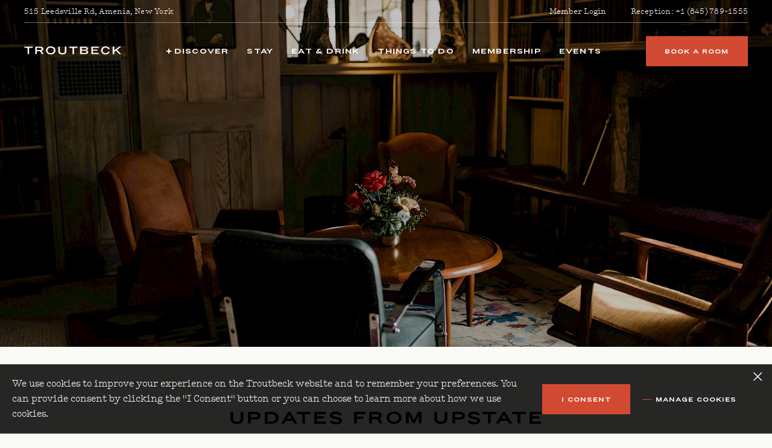

--- FILE ---
content_type: text/html; charset=UTF-8
request_url: https://troutbeck.com/news/page3
body_size: 11207
content:
<!DOCTYPE html><html lang=en><meta charset=utf-8><meta name=viewport content="width=device-width, initial-scale=1"><link rel=stylesheet type=text/css href=/site/modules/CookieManagementBanner/assets/css/CookieManagementBanner.css><link rel=apple-touch-icon sizes=180x180 href=/favicons/apple-touch-icon.png><link rel=icon type=image/png sizes=32x32 href=/favicons/favicon-32x32.png><link rel=icon type=image/png sizes=16x16 href=/favicons/favicon-16x16.png><link rel=mask-icon href=/favicons/safari-pinned-tab.svg color=#5bbad5><link rel="shortcut icon" href=/favicons/favicon.ico><meta name=msapplication-TileColor content=#da532c><meta name=msapplication-config content=/favicons/browserconfig.xml><meta name=theme-color content=#ffffff><style type=text/css>svg{width:1px;height:1px}</style><script src=/site/assets/pwpc/pwpc-e251a79eef090c17171431f363e4623cfd7d5b24.js defer></script><link rel=stylesheet href=/site/assets/pwpc/pwpc-afdc09c764ef7d54fa8cf90f706170bf6cef16cd.css><script>(function(w,d,s,l,i){w[l]=w[l]||[];w[l].push({'gtm.start':new Date().getTime(),event:'gtm.js'});var f=d.getElementsByTagName(s)[0],j=d.createElement(s),dl=l!='dataLayer'?'&l='+l:'';j.async=!0;j.src='https://www.googletagmanager.com/gtm.js?id='+i+dl;f.parentNode.insertBefore(j,f)})(window,document,'script','dataLayer','GTM-KBRPZGX')</script><title>News &amp; Updates | Troutbeck, Amenia New York</title><meta name=description content="A gateway to the upstate culinary and cultural corridor, we host, we create, we engage. We celebrate all this region has to offer. News, announcements and musings from our team are found here."><link rel=canonical href=https://troutbeck.com/news/><meta property=og:title content="News &amp; Updates | Troutbeck, Amenia New York"><meta property=og:description content="A gateway to the upstate culinary and cultural corridor, we host, we create, we engage. We celebrate all this region has to offer. News, announcements and musings from our team are found here."><meta property=og:type content=website><meta property=og:site_name content="Troutbeck, Amenia New York"><meta property=og:url content=https://troutbeck.com/news/><meta name=twitter:card content=summary><script type=application/ld+json>{"@context":"https://schema.org","@type":"BreadcrumbList","itemListElement":[{"@type":"ListItem","position":1,"name":"News &amp; Updates","item":"https://troutbeck.com/news/"}]}</script><script>var __defProp=Object.defineProperty;var __defNormalProp=(obj,key,value)=>key in obj?__defProp(obj,key,{enumerable:!0,configurable:!0,writable:!0,value}):obj[key]=value;var __publicField=(obj,key,value)=>{__defNormalProp(obj,typeof key!=="symbol"?key+"":key,value);return value};(function(factory){typeof define==="function"&&define.amd?define(factory):factory()})(function(){"use strict";class LightweightTracker{constructor(addTimestamps=!0){__publicField(this,"_eventMap");__publicField(this,"_recalculateExport");__publicField(this,"_exports");__publicField(this,"_addTimestamps");this._eventMap=new Map();this._recalculateExport=!0;this._exports=[];this._addTimestamps=addTimestamps}
track(eventName,payload){if(this._addTimestamps){payload.eventTimestamp=new Date().toISOString()}
this._eventMap.set(eventName,payload);this._recalculateExport=!0}
getEvent(eventName){return this._eventMap.get(eventName)}
export(){if(this._recalculateExport){this._exports=[];const iterator=this._eventMap[Symbol.iterator]();for(const[k,v]of iterator){this._exports.push({eventName:k,payload:v})}}
this._recalculateExport=!1;return this._exports}
clear(){this._recalculateExport=!0;this._exports=[];this._eventMap.clear()}}
const INITIALIZATION_EVENTS={WIDGET_LOAD_TIME:"Widget Load Time",INITIAL_INTERACTION_TIME:"Initial Interaction Time",SCRIPT_INSERTION_TIME:"Script Insertion Time"};const MAX_ACCEPTABLE_SCRIPT_LOAD_TIME=3e4;const EXPECTED_LOAD_TIME=700;const MIN_INTERSTITIAL_DISPLAY_TIME=1200;const CTA_DETECT_INTERVAL=500;const tracker=new LightweightTracker();const pageLoadTime=Date.now();let DOMContentLoadedTime;let initialUserInteractionTime;let skipperScriptInsertionTime;let skipperScriptLoadedTime;let canDismissInterstitial=!0;let hasInitialized=!1;let shouldOpenWidget=!1;let interstitialEl=null;let initCtaTarget=null;let shouldFallback=!1;let ctaDetectionInterval=null;window.initSkipper=initSkipper;function initInterstitial(targetId,style){const{primaryColor,accentColor,primaryFont,secondaryFont}=style;const interstitialHTML=`<div id="skipper-interstitial-container">
<svg id="interstitial-animation" width="48" height="16" viewBox="0 0 32 16" fill="none" xmlns="http://www.w3.org/2000/svg"><g id="cw-circle-container"><circle id="circle-fill" cx="24" cy="8" r="8"/><circle id="circle-stroke" cx="8" cy="8" r="7" stroke-width="2"/></g></svg>
<p id="message">Loading...</div>`;const interstitialStyles=`@media only screen and (min-width: 768px) {#skipper-interstitial-container {width: 500px !important; }} #circle-stroke{animation: ltor 1.2s ease-in-out infinite;animation-direction: alternate;stroke: ${primaryColor || "#2563EB"}}#circle-fill{animation: rtol 1.2s ease-in-out infinite;animation-direction: alternate;fill: ${primaryColor || "#2563EB"}}@keyframes ltor{20%{transform: translateX(-4px)}50%{transform: translateX(20px)}80%{transform: translateX(-4px)}}@keyframes rtol{20%{transform: translateX(4px)}50%{transform: translateX(-20px)}80%{transform: translateX(4px)}}.cash-widget-overlay-container:before{content: "";width: 100%;height: 100%;background-color: #00000080;position: fixed;bottom: 0;left: 0;right: 0;top: 0;z-index: 99}`;const app=document.getElementById(targetId);app.insertAdjacentHTML("afterend",interstitialHTML);interstitialEl=document.getElementById("skipper-interstitial-container");interstitialEl.style=`position: fixed; height: 100vh; background: #FFFFFF; z-index: 2147483647; overflow: auto; display: initial; width: 100vw; width: -webkit-fill-available; width: -moz-available; width: stretch; top: 0px; left: initial; right: 0px; display: flex; flex-direction: column; align-items: center; justify-content: center; font-family: ${primaryFont}, ${secondaryFont}, 'Verdana'; text-align: center;`;const styleEl=document.createElement("style");styleEl.textContent=interstitialStyles;document.head.append(styleEl);document.body.classList.add("cash-widget-overlay-container")}
function checkOpenBE(){const url=new URL(window.location.href);return url.searchParams.get("sbe_openBE")==="true"||url.searchParams.get("openBE")==="true"}
const handleEntryPoint=(targetId,style={})=>()=>{if(!shouldOpenWidget){initialUserInteractionTime=Date.now();tracker.track(INITIALIZATION_EVENTS.INITIAL_INTERACTION_TIME,{interactionTime:initialUserInteractionTime-pageLoadTime});initInterstitial(targetId,style)}
shouldOpenWidget=!0;shouldFallback=!0};function removeInterstitial(){var _a;if(shouldOpenWidget&&window.openWidget&&hasInitialized&&canDismissInterstitial){(_a=interstitialEl==null?void 0:interstitialEl.remove)==null?void 0:_a.call(interstitialEl);document.body.classList.remove("cash-widget-overlay-container");window.openWidget()}}
function initSkipper(config){const{target,style,fallbackUrl,isDynamic=!1,dynamicQueryInterval=CTA_DETECT_INTERVAL}=config;const{targetClasses=[],targetIds=[]}=config;const entryFn=handleEntryPoint(target,style);if(checkOpenBE()){setTimeout(()=>{const openBeEvent=new CustomEvent("openBE");document.dispatchEvent(openBeEvent)});setTimeout(()=>{if(skipperScriptLoadedTime)
shouldOpenWidget=!0;else entryFn()},EXPECTED_LOAD_TIME)}
const loadedCB=()=>{skipperScriptInsertionTime=Date.now();const script=document.createElement("script");const env="production";{let widgetBaseUrl;switch(env){case "production":widgetBaseUrl="widget.skipperhospitality.com";break;case "stage":widgetBaseUrl="widget-stage.skipperhospitality.com";break;default:widgetBaseUrl="widget-dev.skipperhospitality.com";break}
script.src=`https://${widgetBaseUrl}/cash-sdk.umd.js`}
script.type="module";script.addEventListener("load",()=>{skipperScriptLoadedTime=Date.now();const hydratedEvent=new CustomEvent("skipper-hydrated",{bubbles:!0});script.dispatchEvent(hydratedEvent)});setTimeout(()=>{if(!skipperScriptLoadedTime){canDismissInterstitial=!1;setTimeout(()=>{canDismissInterstitial=!0;removeInterstitial()},MIN_INTERSTITIAL_DISPLAY_TIME)}},EXPECTED_LOAD_TIME);setTimeout(()=>{if(shouldOpenWidget&&shouldFallback){if(fallbackUrl){window.open(fallbackUrl,"_blank")}}},MAX_ACCEPTABLE_SCRIPT_LOAD_TIME);document.head.appendChild(script)};document.addEventListener("DOMContentLoaded",()=>{DOMContentLoadedTime=Date.now()});const loadAborter=new AbortController();const loadEventListener=(eventName)=>{document.addEventListener(eventName,()=>{loadAborter.abort();loadedCB()},{once:!0,signal:loadAborter.signal})};["mousedown","scroll","keydown","touchstart","mousemove","openBE"].forEach((name)=>loadEventListener(name));document.addEventListener("skipper-hydrated",async()=>{if(window._initSkipper){await window._initSkipper(config,initCtaTarget)}},{once:!0});document.addEventListener("skipper-initialized",()=>{ctaDetectionInterval&&clearInterval(ctaDetectionInterval);targetEls.forEach((el)=>{el.removeEventListener("click",preInitHandler)});shouldFallback=!1;hasInitialized=!0;window.primeTracking(tracker.export(),{pageLoadTime,initialUserInteractionTime,skipperScriptInsertionTime,skipperScriptLoadedTime,DOMContentLoadedTime});removeInterstitial();tracker.clear()},{once:!0});function preInitHandler(e){initCtaTarget=e.currentTarget?e.currentTarget:initCtaTarget;ctaDetectionInterval&&clearInterval(ctaDetectionInterval);e.preventDefault();entryFn()}
const elementsFromTargetBtn=(targetBtn,type)=>{let els=[];if(typeof targetBtn==="string"){targetBtn=[targetBtn]}
if(targetBtn.length){els=Array.from(document.querySelectorAll(targetBtn.map((c)=>`${type === "class" ? "." : "#"}${c}`).join(",")))}
return els};const IMPLICIT_CTA_SELECTORS=["[data-skipper-internal-link]","[href*=sbe_internalLink]"];const getTargetElSet=()=>{var _a;return new Set([...elementsFromTargetBtn(targetClasses,"class"),...elementsFromTargetBtn(targetIds,"id"),...((_a=document.querySelectorAll(IMPLICIT_CTA_SELECTORS.join(",")))==null?void 0:_a.values())||[]])};const addPreInitHandler=(el)=>el.addEventListener("click",preInitHandler);const targetEls=getTargetElSet();for(const el of targetEls){addPreInitHandler(el)}
if(isDynamic&&typeof dynamicQueryInterval=="number"){ctaDetectionInterval=setInterval(()=>{const differenceEls=getTargetElSet();for(const elem of targetEls){differenceEls.delete(elem)}
for(const elem of differenceEls){targetEls.add(elem);addPreInitHandler(elem);}},dynamicQueryInterval)}}})</script><link rel=preload href=https://widget.skipperhospitality.com/cash-sdk.umd.js as=script crossorigin><link rel=preload href=https://widget.skipperhospitality.com/style.css as=style crossorigin><link rel=preload href=https://widget.skipperhospitality.com/site-base.css as=style crossorigin><link rel=preconnect href=https://cash-api.skipperhospitality.com><body class="template--landing page-id--1114 menu-white login-register--logged-out"><noscript><iframe src="https://www.googletagmanager.com/ns.html?id=GTM-KBRPZGX" height=0 width=0 style=display:none;visibility:hidden></iframe></noscript><a href=#main class=u-hide-visual>Skip to content</a><header class=site-header><section class="nav-desktop l-wrapper"><div class=quicklinks><div class=quicklinks__address><a href=https://goo.gl/maps/z7uoFQgkqxdJARun7 target=_blank>515 Leedsville Rd, Amenia, New York</a></div><div class=quicklinks__login-phone><div class=quicklinks__login><span class=login-register--default><a href="/membership/member-login/?login=1">Member Login</a></span> <span class=login-register--permission><a href=/membership/member/>Member's Area</a> | <a href="/membership/member-login/?logout=1">Log out</a></span></div><div class=quicklinks__phone>Reception: <a href=tel:18457891555>+1 (845) 789-1555</a></div></div></div><div class=header__navigation><div class=header__logo><h1><span class=u-hide-visual>Troutbeck</span> <a href=/><svg role=img><use xmlns:xlink="http://www.w3.org/1999/xlink" xlink:href="/site/themes/vwtheme/dist/img/ref.svg#troutbeck"></use></svg> </a></h1></div><nav role=navigation><ul class=nav-desktop__primary-list><li class="nav-desktop__primary-item nav-desktop__1780"><a href=/discover/><svg role=img class=nav-plus><use xmlns:xlink="http://www.w3.org/1999/xlink" xlink:href="/site/themes/vwtheme/dist/img/ref.svg#plus"></use></svg>
Discover </a><li class="nav-desktop__primary-item nav-desktop__1777"><a href=/stay/>
Stay </a><li class="nav-desktop__primary-item nav-desktop__1783"><a href=/eat-drink/>
Eat &amp; Drink </a><li class="nav-desktop__primary-item nav-desktop__1786"><a href=/discover/explore/things-to-do/>
Things to Do </a><li class="nav-desktop__primary-item nav-desktop__1789"><a href=/membership/>
Membership </a><li class="nav-desktop__primary-item nav-desktop__9562"><a href=/events/>
Events </a></ul></nav><div class=header__book><button class="login-register--default btn-primary btn__skipper-book" data-rooms=1 data-adults=2 data-children=0>Book a Room</button><button class="login-register--permission btn-primary btn__skipper-book" data-rooms=1 data-adults=2 data-children=0 data-promo-code=MEMBER>Book a Room</button></div></div></section><section class="nav-mobile l-wrapper"><nav role=navigation class=mobile__header><div class=header__phone><h1><span class=u-hide-visual>Phone</span> <a href=tel:18457891555 class=mobile-phone-link><svg role=img><use xmlns:xlink="http://www.w3.org/1999/xlink" xlink:href="/site/themes/vwtheme/dist/img/ref.svg#phone"></use></svg> </a><svg role=img class=close-discover-menu><use xmlns:xlink="http://www.w3.org/1999/xlink" xlink:href="/site/themes/vwtheme/dist/img/ref.svg#arrow-short"></use></svg></h1></div><div class=header__logo><h1><span class=u-hide-visual>Troutbeck</span> <a href=/ class=logo><svg role=img><use xmlns:xlink="http://www.w3.org/1999/xlink" xlink:href="/site/themes/vwtheme/dist/img/ref.svg#troutbeck"></use></svg> </a><button class="login-register--default btn-primary btn__skipper-book" data-rooms=1 data-adults=2 data-children=0>Book a Room</button><button class="login-register--permission btn-primary btn__skipper-book" data-rooms=1 data-adults=2 data-children=0 data-promo-code=MEMBER>Book a Room</button></h1></div><div class=header__menu><h1><span class=u-hide-visual>Menu</span> <a href=#menu class=mobile-menu-closed><svg role=img class=open-mobile-menu><use xmlns:xlink="http://www.w3.org/1999/xlink" xlink:href="/site/themes/vwtheme/dist/img/ref.svg#menu"></use></svg><svg role=img class=close-mobile-menu><use xmlns:xlink="http://www.w3.org/1999/xlink" xlink:href="/site/themes/vwtheme/dist/img/ref.svg#close"></use></svg> </a></h1></div></nav></section><nav role=navigation class=mobile__navigation><div class=l-wrapper><ul class="nav-mobile__primary-list u-list-reset"><li class=nav-mobile__primary-item><a href=/discover/ class=open-discover-menu>Discover<svg role=img>
                <use xmlns:xlink="http://www.w3.org/1999/xlink" xlink:href="/site/themes/vwtheme/dist/img/ref.svg#chevron"></use>
            </svg></a><li class=nav-mobile__primary-item><a href=/stay/>Stay</a><li class=nav-mobile__primary-item><a href=/eat-drink/>Eat &amp; Drink</a><li class=nav-mobile__primary-item><a href=/discover/explore/things-to-do/>Things to Do</a><li class=nav-mobile__primary-item><a href=/membership/>Membership</a><li class=nav-mobile__primary-item><a href=/events/>Events</a></ul><div class=nav-mobile__member-login><span class=login-register--default><a href="/membership/member-login/?login=1">Member Login</a></span> <span class=login-register--permission><a href=/membership/member/>Member's Area</a> | <a href="/membership/member-login/?logout=1">Log out</a></span></div><div class=mobile__navigation-footer><div class=l-wrapper><button class="login-register--default btn-primary btn-primary--full-width btn__skipper-book" data-rooms=1 data-adults=2 data-children=0>Book a Room</button><button class="login-register--permission btn-primary btn-primary--full-width btn__skipper-book" data-rooms=1 data-adults=2 data-children=0 data-promo-code=MEMBER>Book a Room</button><div class="mobile__navigation-contact discover-nav__footer-links"><div>T: <a href=tel:18457891555>+1 (845) 789-1555</a></div><div>E: <noscript data-emo=lN_oGRjs1upPgCSegRyftMsq1M3D5Rjf5ryP1C0iYM0fgUIEGCTMgpOp.M3W5Njsvzaqvz3Blk3wloDD>Enable JavaScript to view protected content.</noscript></div></div></div></div></div></nav><section id=discover-menu><div class=discover-close><svg role=img><use xmlns:xlink="http://www.w3.org/1999/xlink" xlink:href="/site/themes/vwtheme/dist/img/ref.svg#close"></use></svg><span>Close</span></div><div id=scroll__page-1--prev class=discover-wrapper><div class="discover-page page-1 discover-desktop" style="position: relative;"><header><h1 class=u-hide-visual>Discover Troutbeck</h1><svg role=img><use xmlns:xlink="http://www.w3.org/1999/xlink" xlink:href="/site/themes/vwtheme/dist/img/ref.svg#troutbeck-discover"></use></svg></header><nav class=discover-nav__links><div><h2>About</h2><ul class=u-list-reset><li><a href=/discover/about/experience/>The Experience</a><li><a href=/discover/about/a-brief-history/>A Brief History</a><li><a href=/discover/about/property-map/>Property Map</a><li><a href=/discover/about/getting-here/>Getting Here</a><li><a href=/discover/about/contact-us/>Contact Us</a><li><a href=/discover/about/private-events/>Private Events</a></ul></div><div><h2>Explore</h2><ul class=u-list-reset><li><a href=/stay/>Accommodations</a><li><a href=/discover/explore/offers/>Offers &amp; Invitations</a><li><a href=/eat-drink/>Eat &amp; Drink</a><li><a href=/discover/explore/wellness/>Wellness</a><li><a href=/discover/explore/things-to-do/>Things to Do</a><li><a href=/discover/explore/gift-cards-giving-the-gift-of-troutbeck/>Give Troutbeck</a><li><a href=/discover/explore/offerings/>Offerings</a><li><a href=/discover/explore/amenities/>Amenities</a></ul></div><div><h2>More Info</h2><ul class=u-list-reset><li><a href=/news/>News &amp; Updates</a><li><a href=/culture/>Culture Calendar</a><li><a href=/arts-at-troutbeck/>Arts at Troutbeck</a><li><a href=/troutbeck-symposium/>Troutbeck Symposium</a><li><a href=/what-to-expect-at-troutbeck/>What to Expect at Troutbeck</a></ul></div></nav><div class="page-1-contact discover-nav__footer-links"><span>T: <a href=tel:18457891555>+1 (845) 789-1555</a></span> <span>E: <noscript data-emo=lN_oGRjs1upPgCSegRyftMsq1M3D5Rjf5ryP1C0iYM0fgUIEGCTMgpOp.M3W5Njsvzaqvz3Blk3wloDD>Enable JavaScript to view protected content.</noscript></span></div><div class=scroll-indicator><a href=#discover__scroll-over><svg role=img><use xmlns:xlink="http://www.w3.org/1999/xlink" xlink:href="/site/themes/vwtheme/dist/img/ref.svg#arrow-long"></use></svg><div>Scroll</div></a></div></div><div class="discover-page page-1 discover-mobile"><div class=l-wrapper><header><h1 class=u-hide-visual>Discover Troutbeck</h1><svg role=img><use xmlns:xlink="http://www.w3.org/1999/xlink" xlink:href="/site/themes/vwtheme/dist/img/ref.svg#troutbeck-discover"></use></svg></header><nav class=discover-nav__links><div><h2>About</h2><ul class=u-list-reset><li><a href=/discover/about/experience/>The Experience</a><li><a href=/discover/about/a-brief-history/>A Brief History</a><li><a href=/news/>News &amp; Updates</a><li><a href=/discover/about/private-events/>Private Events</a><li><a href=/culture/>Culture Calendar</a><li><a href=/discover/about/getting-here/>Getting Here</a><li><a href=/discover/about/contact-us/>Contact Us</a></ul></div><div><h2>Explore</h2><ul class=u-list-reset><li><a href=/discover/explore/offers/>Offers &amp; Invitations</a><li><a href=/discover/explore/wellness/>Wellness</a><li><a href=/discover/explore/amenities/>Amenities</a><li><a href=/arts-at-troutbeck/>Arts at Troutbeck</a><li><a href=/discover/about/property-map/>Property Map</a><li><a href=/troutbeck-symposium/>Troutbeck Symposium</a></ul></div></nav></div></div><div class="discover-page page-2"><div class=discover-page-wrapper><div class=discover-page-image><picture> <source srcset="/site/assets/files/1879/troutbeck_road.1800x1800.webp 1800w,/site/assets/files/1879/troutbeck_road.1200x1200.webp 1200w,/site/assets/files/1879/troutbeck_road.900x900.webp 900w,/site/assets/files/1879/troutbeck_road.720x720.webp 720w,/site/assets/files/1879/troutbeck_road.600x600.webp 600w" alt="" loading="lazy"> <img src=/site/assets/files/1879/troutbeck_road.1800x1800.webp alt="" loading="lazy"> </picture><div class="scroll__prev-next scroll__prev-next--2"><a class="scroll-arrow scroll-arrow__prev" href=#scroll__page-1--prev><svg role=img><use xmlns:xlink="http://www.w3.org/1999/xlink" xlink:href="/site/themes/vwtheme/dist/img/ref.svg#arrow-short"></use></svg>
Prev</a> <span>/</span> <a class="scroll-arrow scroll-arrow__next" href=#scroll__page-3--next><svg role=img><use xmlns:xlink="http://www.w3.org/1999/xlink" xlink:href="/site/themes/vwtheme/dist/img/ref.svg#arrow-short"></use></svg>
Next</a></div></div><div id=scroll__page-2--prev></div><div class=discover-page-text><h1>The Troutbeck Experience</h1><p>Located in Amenia, New York, within the vibrant Hudson Valley, Troutbeck is situated on acres of bucolic landscape, bisected by the Webutuck River and Dunham Creek. The gateway to the upstate cultural and creative corridor, Troutbeck - re-envisioned and carefully updated – is again what it was to so many before us: inspiration, respite, restoration, folly, community, nature and nurture – carrying forward its 250-year legacy of hospitality.</p> <a class=text-link href=/discover/about/experience/>Explore Troutbeck</a></div></div></div><div id=discover__scroll-over></div><div class="discover-page page-3"><div class=discover-page-wrapper><div class=discover-page-image><picture> <source srcset="/site/assets/files/1881/manor_house_exterior_arrival.1800x1800.webp 1765w,/site/assets/files/1881/manor_house_exterior_arrival.1200x1200.webp 1200w,/site/assets/files/1881/manor_house_exterior_arrival.900x900.webp 900w,/site/assets/files/1881/manor_house_exterior_arrival.720x720.webp 720w,/site/assets/files/1881/manor_house_exterior_arrival.600x600.webp 600w" alt="" loading="lazy"> <img src=/site/assets/files/1881/manor_house_exterior_arrival.1800x1800.webp alt="" loading="lazy"> </picture><div class="scroll__prev-next scroll__prev-next--3"><a class="scroll-arrow scroll-arrow__prev" href=#scroll__page-2--prev><svg role=img><use xmlns:xlink="http://www.w3.org/1999/xlink" xlink:href="/site/themes/vwtheme/dist/img/ref.svg#arrow-short"></use></svg>
Prev</a> <span>/</span> <a class="scroll-arrow scroll-arrow__next" href=#scroll__page-4--next><svg role=img><use xmlns:xlink="http://www.w3.org/1999/xlink" xlink:href="/site/themes/vwtheme/dist/img/ref.svg#arrow-short"></use></svg>
Next</a></div></div><div id=scroll__page-3--prev></div><div class=discover-page-text><h1>Go ahead, sleep in</h1><p>And when you’re ready, enjoy breakfast in your spacious king-sized bed nestled in luxurious Frette linens. Devour a new book by the fireplace, the peace and abundance beyond your windows, or perhaps opened to the country air - the sounds of the Webatuck river and Dunham creek as they roll beneath. However you wish to spend your time away, each of our unique rooms will provide the escape you need.</p> <a class=text-link href=/stay/>View Accommodation</a></div><div id=scroll__page-3--next></div><div class=discover-page-image2><div class=img-grid><img src=/site/assets/files/1881/agpcollective_plannersdiningclub-1635.webp alt="" loading="lazy"> <img src=/site/assets/files/1881/img_8375.webp alt="" loading="lazy"> <img src=/site/assets/files/1881/discover_page_-_v_1.webp alt="" loading="lazy"></div></div></div></div><div class="discover-page page-4"><div class=discover-page-wrapper><div class=discover-page-image><div class=img-grid><img src=/site/assets/files/1884/troutbeck-tennis.webp alt="" loading="lazy"> <img src=/site/assets/files/1884/troutbeck-meditation.webp alt="" loading="lazy"> <img src=/site/assets/files/1884/troutbeck_pool.webp alt="" loading="lazy"></div></div><div style=position:relative;height:100%;><div class="scroll__prev-next scroll__prev-next--4"><a class="scroll-arrow scroll-arrow__prev" href=#scroll__page-3--prev><svg role=img><use xmlns:xlink="http://www.w3.org/1999/xlink" xlink:href="/site/themes/vwtheme/dist/img/ref.svg#arrow-short"></use></svg>
Prev</a> <span>/</span> <a class="scroll-arrow scroll-arrow__next" href=#scroll__page-5--next><svg role=img><use xmlns:xlink="http://www.w3.org/1999/xlink" xlink:href="/site/themes/vwtheme/dist/img/ref.svg#arrow-short"></use></svg>
Next</a></div></div><div id=scroll__page-4--prev></div><div class=discover-page-text><h1>Things to Do</h1><p>We’re situated amongst the vibrant and engaging communities of the Hudson Valley and western Connecticut. Visit Millerton, Amenia or Wassaic, NY and Sharon, CT by complimentary bicycle. Zipline Catamount in summer or ski it in winter. Hike, fly fish, ride horseback, gravel or mountain bike, take a farm tour, visit a distillery, a bookstore or any number of beautiful shops nearby. Truly, there is something for everyone. Troutbeck is active with arts and cultural programming, with curated events on property and off all year.</p> <a class=text-link href=/discover/explore/things-to-do/>Find Things to do</a></div></div></div><div id=scroll__page-4--next></div><div class="discover-page page-5"><div class=discover-page-wrapper><div class=discover-page-image><div class=img-grid><picture> <source srcset="/site/assets/files/1887/troutbeck_07_17_23_002_1.1242x1800.webp 1105w,/site/assets/files/1887/troutbeck_07_17_23_002_1.828x1200.webp 828w,/site/assets/files/1887/troutbeck_07_17_23_002_1.621x900.webp 621w,/site/assets/files/1887/troutbeck_07_17_23_002_1.496x720.webp 496w,/site/assets/files/1887/troutbeck_07_17_23_002_1.414x600.webp 414w" alt="" loading="lazy"> <img class=img-1 src=/site/assets/files/1887/troutbeck_07_17_23_002_1.1242x1800.webp alt="" loading="lazy"> </picture> <picture> <source srcset="/site/assets/files/1887/troutbeck_interior_restaurant.1242x1800.webp 1242w,/site/assets/files/1887/troutbeck_interior_restaurant.828x1200.webp 828w,/site/assets/files/1887/troutbeck_interior_restaurant.621x900.webp 621w,/site/assets/files/1887/troutbeck_interior_restaurant.496x720.webp 496w,/site/assets/files/1887/troutbeck_interior_restaurant.414x600.webp 414w" alt="" loading="lazy"> <img class=img-2 src=/site/assets/files/1887/troutbeck_interior_restaurant.1242x1800.webp alt="" loading="lazy"> </picture></div></div><div style=position:relative;height:100%;><div class="scroll__prev-next scroll__prev-next--5"><a class="scroll-arrow scroll-arrow__prev" href=#scroll__page-4--prev><svg role=img><use xmlns:xlink="http://www.w3.org/1999/xlink" xlink:href="/site/themes/vwtheme/dist/img/ref.svg#arrow-short"></use></svg>
Prev</a> <span>/</span><div class="scroll-arrow scroll-arrow__next" style="opacity: 0.5"><svg role=img><use xmlns:xlink="http://www.w3.org/1999/xlink" xlink:href="/site/themes/vwtheme/dist/img/ref.svg#arrow-short"></use></svg>Next</div></div></div><div class=discover-page-text><h1>Eat & Drink</h1><p>Dining at Troutbeck is about time and place, from the ingredients on the plate to the company at the table, the goal is pleasure and presence.</p> <a class=text-link href=/eat-drink/>Dine at Troutbeck</a></div></div></div><div id=scroll__page-5--next></div></div></section></header><main id=main><section class=hero-panel roll=complementary><h1 class=u-hide-visual>News &amp; Updates</h1><picture class=hero-panel__image> <source media="(min-width: 48em)" srcset="/site/assets/files/2133/agpcollective_plannersdiningclub-1685.2400x1122.webp 2400w,/site/assets/files/2133/agpcollective_plannersdiningclub-1685.1600x748.webp 1600w,/site/assets/files/2133/agpcollective_plannersdiningclub-1685.1200x561.webp 1200w,/site/assets/files/2133/agpcollective_plannersdiningclub-1685.960x448.webp 960w,/site/assets/files/2133/agpcollective_plannersdiningclub-1685.800x374.webp 800w,/site/assets/files/2133/agpcollective_plannersdiningclub-1685.685x320.webp 685w,/site/assets/files/2133/agpcollective_plannersdiningclub-1685.600x280.webp 600w" alt=""> <source srcset="/site/assets/files/2133/agpcollective_plannersdiningclub-1685.1200x1385.webp 1200w,/site/assets/files/2133/agpcollective_plannersdiningclub-1685.800x923.webp 800w,/site/assets/files/2133/agpcollective_plannersdiningclub-1685.600x692.webp 600w,/site/assets/files/2133/agpcollective_plannersdiningclub-1685.480x554.webp 480w,/site/assets/files/2133/agpcollective_plannersdiningclub-1685.400x461.webp 400w,/site/assets/files/2133/agpcollective_plannersdiningclub-1685.342x395.webp 342w,/site/assets/files/2133/agpcollective_plannersdiningclub-1685.300x346.webp 300w" alt=""> <img src=/site/assets/files/2133/agpcollective_plannersdiningclub-1685.2400x1122.webp alt=""> </picture><div class=curtain-overlay></div></section><section class="intro-text__section l-wrapper"><div class=intro-text__content><h1>Updates from Upstate</h1><div class=u-link-underline><p>A gateway to the upstate culinary and cultural corridor, we host, we create, we engage. We celebrate all this region has to offer. News, announcements and musings from our team are found here.</div></div></section><section class=blog-list__section><div class=l-wrapper><div class=card-list__landscape-grid><div class="card card__landscape"><div class=card__aspect-ratio--outer-553><div class=curtain-overlay--blackout></div><a href=/news/art-dana-robinson/> <img src=/site/assets/files/12767/newsletter_header-17-dana_robinson_1.1000x553.webp alt=""> </a></div><span class=card__uptitle>July 19, 2024</span><h2><a class=card__title href=/news/art-dana-robinson/>
Art: Dana Robinson</a></h2></div><div class="card card__landscape"><div class=card__aspect-ratio--outer-553><div class=curtain-overlay--blackout></div><a href=/news/art-nothing-ever-happens-by-jeff-barnett-winsby/> <img src=/site/assets/files/10606/jrbw-8_2022.1000x553.webp alt=""> </a></div><span class=card__uptitle>July 15, 2024</span><h2><a class=card__title href=/news/art-nothing-ever-happens-by-jeff-barnett-winsby/>
ART: &quot;NOTHING EVER HAPPENS&quot; BY JEFF BARNETT WINSBY</a></h2></div><div class="card card__landscape"><div class=card__aspect-ratio--outer-553><div class=curtain-overlay--blackout></div><a href=/news/july-2024-newsletter/> <img src=/site/assets/files/10409/newsletter_header-6-july_2024_newsletter_cover.1000x553.webp alt=""> </a></div><span class=card__uptitle>July 1, 2024</span><h2><a class=card__title href=/news/july-2024-newsletter/>
JULY 2024 NEWSLETTER</a></h2></div><div class="card card__landscape"><div class=card__aspect-ratio--outer-553><div class=curtain-overlay--blackout></div><a href=/news/june-2024-newsletter/> <img src=/site/assets/files/10260/newsletter_header-5-june_2024_newsletter_cover.1000x553.webp alt=""> </a></div><span class=card__uptitle>June 1, 2024</span><h2><a class=card__title href=/news/june-2024-newsletter/>
June 2024 Newsletter</a></h2></div><div class="card card__landscape"><div class=card__aspect-ratio--outer-553><div class=curtain-overlay--blackout></div><a href=/news/2024-troutbeck-symposium/> <img src=/site/assets/files/10170/2f3a1080.1000x553.webp alt=""> </a></div><span class=card__uptitle>May 15, 2024</span><h2><a class=card__title href=/news/2024-troutbeck-symposium/>
2024 TROUTBECK SYMPOSIUM</a></h2></div><div class="card card__landscape"><div class=card__aspect-ratio--outer-553><div class=curtain-overlay--blackout></div><a href=/news/spring-things-to-do/> <img src=/site/assets/files/10067/2400_x_1122_web_hero_image-5-walled_garden.1000x553.webp alt=""> </a></div><span class=card__uptitle>May 6, 2024</span><h2><a class=card__title href=/news/spring-things-to-do/>
Spring Things (To Do)</a></h2></div><div class="card card__landscape"><div class=card__aspect-ratio--outer-553><div class=curtain-overlay--blackout></div><a href=/news/may-2024-newsletter/> <img src=/site/assets/files/10035/newsletter_header-4-april_2024_newsletter_cover-1.1000x553.webp alt=""> </a></div><span class=card__uptitle>May 1, 2024</span><h2><a class=card__title href=/news/may-2024-newsletter/>
MAY 2024 NEWSLETTER</a></h2></div><div class="card card__landscape"><div class=card__aspect-ratio--outer-553><div class=curtain-overlay--blackout></div><a href=/news/amenia-conferences-historical-marker-may-1-2024/> <img src=/site/assets/files/10152/marker_dedication-2.1000x553.webp alt=""> </a></div><span class=card__uptitle>May 1, 2024</span><h2><a class=card__title href=/news/amenia-conferences-historical-marker-may-1-2024/>
Amenia Conferences Historical Marker Dedication</a></h2></div><div class="card card__landscape"><div class=card__aspect-ratio--outer-553><div class=curtain-overlay--blackout></div><a href=/news/understanding-the-solar-eclipse-with-troutbecks-kathryn-andren/> <img src=/site/assets/files/9775/eclipse_promo-3.1000x553.webp alt=""> </a></div><span class=card__uptitle>April 2, 2024</span><h2><a class=card__title href=/news/understanding-the-solar-eclipse-with-troutbecks-kathryn-andren/>
UNDERSTANDING THE SOLAR ECLIPSE WITH TROUTBECK&#039;S KATHRYN ANDREN</a></h2></div><div class="card card__landscape"><div class=card__aspect-ratio--outer-553><div class=curtain-overlay--blackout></div><a href=/news/april-2024-newsletter/> <img src=/site/assets/files/9732/newsletter_header-3-april_2024_newsletter_cover.1000x553.webp alt=""> </a></div><span class=card__uptitle>April 1, 2024</span><h2><a class=card__title href=/news/april-2024-newsletter/>
APRIL 2024 NEWSLETTER</a></h2></div><div class="card card__landscape"><div class=card__aspect-ratio--outer-553><div class=curtain-overlay--blackout></div><a href=/news/monday-pasta-night-launches/> <img src=/site/assets/files/9686/troutbeck_pasta_3_18_24_100_edited.1000x553.jpg alt=""> </a></div><span class=card__uptitle>March 18, 2024</span><h2><a class=card__title href=/news/monday-pasta-night-launches/>
Monday Pasta Nights Launch April 8</a></h2></div><div class="card card__landscape"><div class=card__aspect-ratio--outer-553><div class=curtain-overlay--blackout></div><a href=/news/march-2024-newsletter/> <img src=/site/assets/files/9613/newsletter_header-2-march_2024_newsletter_cover.1000x553.webp alt=""> </a></div><span class=card__uptitle>March 1, 2024</span><h2><a class=card__title href=/news/march-2024-newsletter/>
MARCH 2024 NEWSLETTER</a></h2></div><div class="card card__landscape"><div class=card__aspect-ratio--outer-553><div class=curtain-overlay--blackout></div><a href=/news/march-motivation-spring-break/> <img src=/site/assets/files/9519/easter_2023_013_jim_henkens-1.1000x553.webp alt=""> </a></div><span class=card__uptitle>February 15, 2024</span><h2><a class=card__title href=/news/march-motivation-spring-break/>
March Motivation + Spring Break</a></h2></div><div class="card card__landscape"><div class=card__aspect-ratio--outer-553><div class=curtain-overlay--blackout></div><a href=/news/sunday-brunch-begins/> <img src=/site/assets/files/9437/troutbeck_brunch_01_05_24_032_edited_edited.1000x553.jpg alt=""> </a></div><span class=card__uptitle>February 11, 2024</span><h2><a class=card__title href=/news/sunday-brunch-begins/>
Sunday Brunch Begins</a></h2></div><div class="card card__landscape"><div class=card__aspect-ratio--outer-553><div class=curtain-overlay--blackout></div><a href=/news/self-care-romance-sunday-brunch-february-at-troutbeck/> <img src=/site/assets/files/9400/feb_newsletter_header.1000x553.webp alt=""> </a></div><span class=card__uptitle>February 1, 2024</span><h2><a class=card__title href=/news/self-care-romance-sunday-brunch-february-at-troutbeck/>
February 2024 Newsletter</a></h2></div></div></div></section><ul class=MarkupPagerNav role=navigation aria-label='Pagination links'><li aria-label='Previous page' class='MarkupPagerNavPrevious MarkupPagerNavFirst'><a href=/news/page2><span>Prev</span></a><li aria-label='Page 1' class=MarkupPagerNavFirstNum><a href=/news/><span>1</span></a><li aria-label='Page 2'><a href=/news/page2><span>2</span></a><li aria-label='Page 3, current page' class=MarkupPagerNavOn aria-current=true><a href=/news/page3><span>3</span></a><li aria-label='Page 4'><a href=/news/page4><span>4</span></a><li aria-label='Page 5'><a href=/news/page5><span>5</span></a><li aria-label='Page 6'><a href=/news/page6><span>6</span></a><li aria-label='Page 7'><a href=/news/page7><span>7</span></a><li aria-label='Page 8' class=MarkupPagerNavLastNum><a href=/news/page8><span>8</span></a><li aria-label='Next page' class='MarkupPagerNavNext MarkupPagerNavLast'><a href=/news/page4><span>Next</span></a></ul></main><section class="newsletter__section u-align-center u-section-padding-bottom"><div class="l-wrapper l-container__grid"><div class=newsletter__header-divider></div></div><h1 class=u-hide-visual>Newsletter Signup</h1><div class=l-wrapper><div class=newsletter__header><h1 class=hdr-two>Subscribe for the Latest News</h1></div><style>.newsletter__form button[disabled]{background-color:#6c7e3e}</style><script type=text/javascript src="//contact-api.inguest.com/bundles/revinatecontactapi/js/revinate-form.js?v=1"></script><form id=revinate_contact_api_form class=newsletter__form token=62032016-94bd-4adc-a565-d4eed0b3b95f onsubmit="revFormOnSubmit(); event.preventDefault();"><div class=newsletter__fields><div class="newsletter__input newsletter__input-fname"><input type=text value="" name=firstName class=btn-input--white-tall id=firstName placeholder="First Name"></div><div class="newsletter__input newsletter__input-lname"><input type=text value="" name=lastName class=btn-input--white-tall id=lastName placeholder="Last Name"></div><div class="newsletter__input newsletter__input-email"><input type=email value="" name=email class="btn-input--white-tall required email" id=email placeholder=Email></div><div class="newsletter__input newsletter__input-state"><input type=text value="" name=state class=btn-input--white-tall id=state placeholder=State/Province></div><div class="newsletter__input newsletter__input-submit button"><button type=submit value=Subscribe name=subscribe class=btn-primary--black-tall>Subscribe</button></div></div></form></div></section><footer id=footer class=footer><h1 class=u-hide-visual>Newsletter Signup, Useful Links, Location, Contact Information and Social Channels</h1><a href=#main class=u-hide-visual>Skip To Primary Navigation</a><div class="l-wrapper footer__container"><div class="footer__nav u-section-padding"><div class=u-grid><div class="footer-col-logo u-hide-small"><h1 class=u-hide-visual>Troutbeck Amenia New York</h1><svg role=img><use xmlns:xlink="http://www.w3.org/1999/xlink" xlink:href="/site/themes/vwtheme/dist/img/ref.svg#troutbeck-ny"></use></svg><div class=footer-awards-top><a href=https://guide.michelin.com/en/hotels-stays/catskills-hudson-valley/troutbeck-8813 target=_blank> <img src=/site/themes/vwtheme/dist/img/michelin-key-2025-red.png alt="Michelin Key Logo"></a>
<a href=https://www.cntraveler.com/hotels/amenia/troutbeck target=_blank> <img src=/site/themes/vwtheme/dist/img/CNT-RCA-2025-BADGE.png alt="Conde Nast Traveler Logo"></a>
<a href=https://www.aheadawards.com/global/2020/shortlist/troutbeck-amenia-usa target=_blank> <img src=/site/themes/vwtheme/dist/img/ahead_logo_reversed.png alt="Ahead Logo"></a>
<a href=https://interiordesign.net/awards/nycxdesign/#projects-iconic-project target=_blank> <img src=/site/themes/vwtheme/dist/img/nycxdesign2024_white.png alt="NYCXDesign Logo"></a></div></div><div class=footer-col-links1><h1 class=u-hide-visual><u>Footer Links Column One</u></h1><ul class=u-list-reset><li><a href=/discover/about/contact-us/>Contact Us</a><li><a href=/discover/about/getting-here/>Getting Here</a><li><a href=/news/>News &amp; Updates</a><li><a href=/culture/>Culture Calendar</a><li><a href=/careers/>Careers</a></ul></div><div class=footer-col-links2><h1 class=u-hide-visual><u>Footer Links Column Two</u></h1><ul class=u-list-reset><li><a href=/membership/member-login/>Member Login</a><li><a href=/membership/>Membership</a><li><a href=/ada-accessibility/>ADA Accessibility</a><li><a href=/press/>Press</a></ul></div><div class=footer-col-contact><h1 class=u-hide-visual><u>Footer Contact Info</u></h1><div class=footer-col-contact-address><div>515 Leedsville Rd</div><div>Amenia, NY 12501</div></div><div class=footer-col-contact-details><div><a href=tel:18457891555>+1 (845) 789-1555</a></div><div><noscript data-emo=lN_oGRjs1upPgCSegRyftMsq1M3D5Rjf5ryP1C0iYM0fgUIEGCTMgpOp.M3W5Njsvzaqvz3Blk3wloDD>Enable JavaScript to view protected content.</noscript></div></div></div></div></div><div class=footer__social><h1 class=u-hide-visual><u>Footer Social</u></h1><ul class="social__list u-list-reset"><li class="social__item social__item--facebook"><a class=social__link href=https://www.facebook.com/troutbeck.ny/ aria-label=facebook target=_blank rel=noopener><svg role=img class="social__svg social__svg--facebook"><use xmlns:xlink="http://www.w3.org/1999/xlink" xlink:href="/site/themes/vwtheme/dist/img/ref.svg#facebook"></use></svg> <span class=u-hide-visual>about Troutbeck on facebook</span> </a><li class="social__item social__item--instagram"><a class=social__link href=https://www.instagram.com/troutbeck.ny/ aria-label=instagram target=_blank rel=noopener><svg role=img class="social__svg social__svg--instagram"><use xmlns:xlink="http://www.w3.org/1999/xlink" xlink:href="/site/themes/vwtheme/dist/img/ref.svg#instagram"></use></svg> <span class=u-hide-visual>about Troutbeck on instagram</span> </a><li class="social__item social__item--pinterest"><a class=social__link href=https://www.pinterest.ca/TroutbeckNY/ aria-label=pinterest target=_blank rel=noopener><svg role=img class="social__svg social__svg--pinterest"><use xmlns:xlink="http://www.w3.org/1999/xlink" xlink:href="/site/themes/vwtheme/dist/img/ref.svg#pinterest"></use></svg> <span class=u-hide-visual>about Troutbeck on pinterest</span> </a><li class="social__item social__item--linkedin"><a class=social__link href=https://www.linkedin.com/company/troutbeck-amenia-new-york aria-label=linkedin target=_blank rel=noopener><svg role=img class="social__svg social__svg--linkedin"><use xmlns:xlink="http://www.w3.org/1999/xlink" xlink:href="/site/themes/vwtheme/dist/img/ref.svg#linkedin"></use></svg> <span class=u-hide-visual>about Troutbeck on linkedin</span> </a></ul></div><div class=footer-awards><a href=https://guide.michelin.com/en/hotels-stays/catskills-hudson-valley/troutbeck-8813 target=_blank> <img src=/site/themes/vwtheme/dist/img/michelin-key-2025-red.png alt="Michelin Key Logo"></a>
<a href=https://www.cntraveler.com/hotels/amenia/troutbeck target=_blank> <img src=/site/themes/vwtheme/dist/img/CNT-RCA-2025-BADGE.png alt="Conde Nast Traveler Logo"></a>
<a href=https://www.aheadawards.com/global/2020/shortlist/troutbeck-amenia-usa target=_blank> <img src=/site/themes/vwtheme/dist/img/ahead_logo_reversed.png alt="Ahead Logo"></a>
<a href=https://interiordesign.net/awards/nycxdesign/#projects-iconic-project target=_blank> <img src=/site/themes/vwtheme/dist/img/nycxdesign2024_white.png alt="NYCXDesign Logo"></a></div><div class=member-footer><div class=footer-member><img class=footer-member__logos--img-one src=/site/themes/vwtheme/dist/img/virtuoso_logo_reversed.png alt="Virtuoso Logo"></div><div class=footer-legal__privacy-links>&copy; Copyright 2026 Troutbeck. <a href=/privacy-policy/>Privacy Policy</a></div></div></div></footer><div class=modal-backdrop></div><div id=skipper-app></div><script>if(window.initSkipper){window.initSkipper({target:"skipper-app",targetIds:["reserve-btn-id"],targetClasses:["btn__skipper-book"],style:{primaryColor:"#000000",accentColor:"#000000",primaryFont:"troutbeck-1",secondaryFont:"typewriter",primaryFontColor:"#000000",placeholderFontColor:"#D4D7D0",primaryBorderColor:"#929292",inactiveOpacity:0.4,disabledOpacity:0.3,highlightOpacity:0.1,stateOpacity:0.4,maxWidgetWidth:"500px",},hotelId:"TROUTBECKOPERA",fallbackUrl:""})}</script><script src="/site/modules/EmailObfuscation/emo.min.js?v=130" async defer></script><script>var emo=emo||{};emo.key='DOkh_SNRIj7Y60tlQyUmbKCrv1Gg.5cXowPuZsM84eViaBqfdAFxpWz2LT9HJ3En'</script><div id=cookie-manager class="pwcmb pwcmb--bottom_overlay"><div class="pwcmb-widget pwcmb-widget--notice"><div class=pwcmb-widget__inner><div class=pwcmb-widget__copy><div class=pwcmb-widget__text><p>We use cookies to improve your experience on the Troutbeck website and to remember your preferences. You can provide consent by clicking the "I Consent" button or you can choose to learn more about how we use cookies.</div></div><div class=pwcmb-widget__actions><button class="pwcmb-widget__button js-pwcmb-allow-cookies">I Consent</button><button class="pwcmb-widget__button js-pwcmb-manage-cookies">Manage Cookies</button></div><span class="pwcmb-widget__close js-pwcmb-allow-cookies">Close</span></div></div><div class="pwcmb-widget pwcmb-widget--manage"><div class=pwcmb-widget__inner><div class=pwcmb-widget__copy><div class=pwcmb-widget__text><p>Cookies are used to make this website function and to enhance your experience. To learn more about the types of cookies this website uses, see our Cookie Policy. Please select the checkbox below to indicate your consent.</div><form class=pwcmb-widget__row id=pwcmb-consent-form name=pwcmb-consent-form method=get><div class=pwcmb-option-wrapper><input id=pwcmb-consent--y name=pwcmb-consent--y class="pwcmb-widget__row-cb js-pwcmb-marketing-pref--y" type=checkbox> <label for=pwcmb-consent--y class=pwcmb-widget__row-label><span>I consent</span></label></div><div class=pwcmb-option-wrapper><input id=pwcmb-consent--n name=pwcmb-consent--n class="pwcmb-widget__row-cb js-pwcmb-marketing-pref--n" type=checkbox> <label for=pwcmb-consent--n class=pwcmb-widget__row-label><span>I do not consent</span></label></div></form></div><div class=pwcmb-widget__actions><button class="pwcmb-widget__button js-pwcmb-save-pref">Save Preferences</button></div></div></div><div class="pwcmb-widget pwcmb-widget--message">Your cookie preferences have been saved</div></div><script>var pwcmb_settings={status:"1",version:"1",auto_accept:"",auto_fire:""}</script><script defer src=/site/modules/CookieManagementBanner/assets/js/CookieManagementBanner.vanilla.js></script>

--- FILE ---
content_type: text/css
request_url: https://widget.skipperhospitality.com/style.css
body_size: 15956
content:
@tailwind base;:host{border-spacing:initial!important;border-collapse:initial!important;box-sizing:border-box!important;direction:initial!important;empty-cells:initial!important;font-size:initial!important;font-style:initial!important;font-variant:initial!important;font-weight:initial!important;font-family:initial!important;letter-spacing:initial!important;line-height:initial!important;list-style:initial!important;margin:initial!important;max-width:initial!important;min-width:initial!important;max-height:initial!important;min-height:initial!important;outline:initial!important;padding:initial!important;text-align:initial!important;text-decoration:initial!important;text-indent:initial!important;text-transform:initial!important;vertical-align:initial!important;visibility:initial!important;white-space:initial!important;word-spacing:initial!important;writing-mode:initial!important}:root,*:before,*:after,:host,::slotted(*){--skipper-branding-color: #1b3a5c;--skipper-branding-light-color: #fff}:host{--cash-desktop-width: 1000px;--cash-desktop-height: 780px}:root,*:before,*:after{--cash-base-font-size: 16px;--cash-primary-font: "Playfair Display, Didot, serif";--cash-primary-font-transform: none;--cash-primary-font-letter-spacing: normal;--cash-primary-font-base-size: 16px;--cash-primary-color: #000000;--cash-primary-font-color: #000000;--cash-primary-background-color: #ffffff;--cash-primary-border-color: #d9d9d9;--cash-secondary-font: "Helvetica Neue, sans-serif";--cash-secondary-font-transform: none;--cash-secondary-font-letter-spacing: normal;--cash-secondary-font-color: #000000;--cash-secondary-background-color: #f1f2f4;--cash-secondary-border-color: #767676;--cash-accent-color: #3e8791;--cash-accent-font-color: #ffffff;--cash-accent-background-color: #3e8791;--cash-placeholder-font-color: #a9a9a9;--cash-helper-font-color: #767676;--cash-alert-color: #7e7e7e;--cash-alert-font-color: #ffffff;--cash-alert-background-color: #7e7e7e;--cash-success-color: #22c55e;--cash-success-font-color: #ffffff;--cash-success-background-color: #22c55e;--cash-error-color: #b91c1c;--cash-error-font-color: #000000;--cash-error-background-color: #ef5151;--cash-warning-color: #facc14;--cash-warning-font-color: #000000;--cash-warning-background-color: #facc14;--cash-highlight-color: #ffad75;--cash-highlight-font-color: #000000;--cash-highlight-background-color: #ffad75;--cash-info-background-color: #f3f3f3;--cash-info-font-color: #1e293b;--cash-overlay-background-color: #000000;--cash-inactive-opacity: .5;--cash-disabled-opacity: .3;--cash-highlight-opacity: .1;--cash-state-opacity: .4;--cash-hover-opacity: .8;--cash-max-one-col-width: 500px;--cash-z-index: 2147483647;--cash-primary-base: var(--cash-primary-color);--cash-accent-base: var(--cash-accent-color);--cash-primary-font-base: var(--cash-primary-font-color);--cash-accent-font-base: var(--cash-accent-font-color);--cash-placeholder-font-base: var(--cash-placeholder-font-color);--cash-secondary-font-base: var(--cash-secondary-font-color);--cash-primary-border-base: var(--cash-primary-border-color);--cash-success-base: var(--cash-success-color);--cash-error-base: var(--cash-error-color);--cash-warning-base: var(--cash-warning-color)}*:before,*:after{--cash-base-font-size: inherit;--cash-primary-font-base-size: inherit;--cash-secondary-font: inherit;--cash-primary-font: inherit;--cash-primary-font-transform: inherit;--cash-secondary-font-transform: inherit;--cash-primary-font-color: inherit;--cash-accent-font-color: inherit;--cash-placeholder-font-color: inherit;--cash-secondary-font-color: inherit;--cash-primary-border-color: inherit;--cash-primary-background-color: inherit;--cash-secondary-background-color: inherit;--cash-success-color: inherit;--cash-error-color: inherit;--cash-error-background-color: inherit;--cash-primary-color: inherit;--cash-accent-color: inherit;--cash-inactive-opacity: inherit;--cash-disabled-opacity: inherit;--cash-highlight-opacity: inherit;--cash-primary-base: inherit;--cash-accent-base: inherit;--cash-primary-font-base: inherit;--cash-accent-font-base: inherit;--cash-placeholder-font-base: inherit;--cash-secondary-font-base: inherit;--cash-primary-border-base: inherit;--cash-success-base: inherit;--cash-error-base: inherit;--cash-warning-color: inherit;--cash-alert-background-color: inherit;--cash-info-font-color: inherit;--cash-overlay-background-color: inherit}.cash--image-carousel{position:relative;display:block;--swiper-navigation-size: 24px;--cash-carousel-width: attr(data-cash-carousel-width);--cash-carousel-height: attr(data-cash-carousel-height)}.cash--image-carousel .cash--image-carousel--container{position:relative;display:block;width:var(--cash-carousel-width);height:var(--cash-carousel-height);overflow:hidden}.cash--image-carousel .cash--image-carousel--container-inner{z-index:10;display:block;height:100%;position:relative;display:flex;flex-wrap:nowrap;align-items:center;transition-property:transform;transition-duration:.5s;transition-timing-function:cubic-bezier(.4,0,.2,1)}.cash--image-carousel .cash--image-carousel--item{flex:1 1 0%;height:100%;width:100%;min-width:100%}.cash--image-carousel .cash--image-carousel--controls{position:absolute;bottom:0;z-index:20;height:100%;width:100%;pointer-events:none;display:flex}.cash--image-carousel .swiper-button-prev,.cash--image-carousel .swiper-button-next{--tw-text-opacity: 1;color:rgba(var(--cash-accent-font-color-rgba),var(--tw-text-opacity))}.cash--image-carousel .cash--image-carousel--lightbox-trigger{position:absolute;top:0;right:0;margin:1em;height:2em;width:2em;cursor:pointer;border-radius:.375em;background-color:transparent}.cash--image-carousel .cash--image-carousel--lightbox-trigger:hover{background-color:transparent}.cash--image-carousel .cash--image-carousel--lightbox-trigger{pointer-events:auto;display:grid;place-items:center;z-index:10;--tw-drop-shadow: drop-shadow(0px 2px 5px rgba(0, 0, 0, .3));filter:var(--tw-blur) var(--tw-brightness) var(--tw-contrast) var(--tw-grayscale) var(--tw-hue-rotate) var(--tw-invert) var(--tw-saturate) var(--tw-sepia) var(--tw-drop-shadow);border-width:0px}.cash--image-carousel .cash--image-carousel--nav-arrows{position:absolute;top:0;left:0;height:100%;padding-left:1.25em;padding-right:1.25em;display:flex;width:100%;align-items:center;justify-content:space-between;--tw-text-opacity: 1;color:rgba(var(--cash-accent-font-color-rgba),var(--tw-text-opacity))}.cash--image-carousel .cash--image-carousel--nav-prev,.cash--image-carousel .cash--image-carousel--nav-next{pointer-events:auto;--tw-drop-shadow: drop-shadow(0px 2px 5px rgba(0, 0, 0, .3));filter:var(--tw-blur) var(--tw-brightness) var(--tw-contrast) var(--tw-grayscale) var(--tw-hue-rotate) var(--tw-invert) var(--tw-saturate) var(--tw-sepia) var(--tw-drop-shadow)}.swiper-pagination-clickable{--tw-drop-shadow: drop-shadow(0px 2px 5px rgba(0, 0, 0, .3));filter:var(--tw-blur) var(--tw-brightness) var(--tw-contrast) var(--tw-grayscale) var(--tw-hue-rotate) var(--tw-invert) var(--tw-saturate) var(--tw-sepia) var(--tw-drop-shadow)}.cash--image-carousel .cash--image-carousel--nav-dots{pointer-events:auto;align-self:flex-end;display:flex;align-items:center;justify-content:center;gap:.5em;margin-left:auto;margin-right:auto;padding-top:1em;padding-bottom:1em}.cash--image-carousel .swiper-pagination-bullet{height:.625em;width:.625em;--tw-bg-opacity: 1;background-color:rgba(var(--cash-accent-font-color-rgba),var(--tw-bg-opacity));cursor:pointer;border-radius:9999px;opacity:.5}.cash--image-carousel .swiper-pagination-bullet-active{--tw-bg-opacity: 1 !important;background-color:rgba(var(--cash-primary-background-color-rgba),var(--tw-bg-opacity))!important;opacity:1}.cash--button{display:inline-flex!important;align-items:center!important;justify-content:center!important;gap:.5em!important;transition-property:all!important;transition-duration:.3s!important;transition-timing-function:cubic-bezier(.4,0,.2,1)!important;text-align:center!important}.cash--button.cash--button-link.cash--button-confirm-inventory{display:flex!important;justify-content:space-between!important;border-width:0px!important;border-bottom-width:1px!important;font-size:1.125em!important;line-height:1.75em!important;text-transform:none!important;padding:.5em 1em!important}.cash--button.right>*:not(:first-child){flex:1 1 0%!important;text-align:right!important}.cash--button.center>*:not(:first-child){flex:1 1 0%!important;text-align:center!important}.cash--button.left>*:not(:first-child){flex:1 1 0%!important;text-align:left!important}.cash--button.cash--button-link.cash--button-disabled,.cash--button.cash--button-link-underline.cash--button-disabled,.cash--button.cash--button-secondary.cash--button-disabled{opacity:.5}.cash--button.cash--button-primary{padding:.5em!important}.cash--button.cash--button-primary.cash--button-disabled{opacity:.5!important}.cash--button.cash--button-secondary{border-width:1px!important;padding:.5em!important}.cash--button.cash--button-secondary.cash--button-disabled{border-width:1px!important;--tw-border-opacity: var(--cash-inactive-opacity) !important}.cash--button.cash--button-link-underline{text-decoration-line:underline!important;border-width:0px!important}.cash--button.cash--button-link-underline:hover,.cash--button.cash--button-link-underline:focus{background-color:transparent!important;--tw-text-opacity: 1 !important;color:rgba(var(--cash-primary-color-rgba),var(--tw-text-opacity))!important}.cash--button.cash--button-small.primary-link{font-size:calc(var(--cash-primary-font-base-size) * .875)!important}.cash--button.cash--button-primary.cash--button-full,.cash--button.cash--button-secondary.cash--button-full,.cash--button.cash--button-full,.cash--button-full{width:100%}.cash--button.cash--button-primary.cash--button-full:focus,.cash--button.cash--button-secondary.cash--button-full:focus,.cash--button.cash--button-full:focus,.cash--button-full:focus{border-width:1px;border-style:solid;--tw-border-opacity: 1;border-color:rgba(var(--cash-primary-color-rgba),var(--tw-border-opacity));outline-width:0px;--tw-ring-offset-shadow: var(--tw-ring-inset) 0 0 0 var(--tw-ring-offset-width) var(--tw-ring-offset-color);--tw-ring-shadow: var(--tw-ring-inset) 0 0 0 calc(3px + var(--tw-ring-offset-width)) var(--tw-ring-color);box-shadow:var(--tw-ring-offset-shadow),var(--tw-ring-shadow),var(--tw-shadow, 0 0 #0000)}.cash--button.cash--button-primary.cash--button-rounded,.cash--button.cash--button-secondary.cash--button-rounded{border-radius:.375em}.cash--button.cash--button-nopadding{padding:0!important}.cash--button.cash--button-extrapadding{padding:1em!important}.cash--button__payment{box-shadow:0 1px 4px #00000045;border-radius:5px}.cash--button__payment .icon{min-width:55px;height:auto}.cash--button.cash--button-primary.share-button{z-index:99;height:100%;padding-left:.625em;padding-right:.625em}@media (min-width: 640px){.cash--button.cash--button-primary.share-button{padding-left:2.5em;padding-right:2.5em}}.cash--button.cw-header-text{color:var(--cash-primary-border-color)!important}.cash--button-select{height:60px}.cash--expand-click{position:relative}.cash--expand-click:after{content:"";position:absolute;top:-25%;left:-25%;width:max(150%,35px);height:max(150%,35px)}.cash--badge{display:inline-block;border-radius:9999px;padding:.25em;text-align:center;display:inline-flex;flex-direction:column;justify-content:center;vertical-align:middle;background-color:var(--cash-accent-color);color:var(--cash-accent-font-color)}.cash--badge-tiny{font-size:.75em;line-height:1em;min-width:24px;min-height:24px}.cash--badge-small{font-size:.875em;line-height:1.25em;min-width:26px;min-height:26px}.cash--badge-medium{font-size:var(--cash-base-font-size);min-width:32px;min-height:32px}.cash--card{border-width:1px;border-style:solid}.cash--card-full-height{height:100%!important;min-height:100%!important;overflow-y:scroll!important}.cash--card.cash--card-banner{width:100%!important;padding-left:1em!important;padding-right:1em!important;text-align:center!important;font-family:var(--cash-secondary-font),Helvetica,serif!important;font-size:.875em!important;line-height:1.25em!important;font-family:var(--cash-secondary-font),Helvetica Neue,sans-serif!important;text-transform:var(--cash-secondary-font-transform)!important;letter-spacing:var(--cash-secondary-font-letter-spacing)!important}.cash--radio{margin-bottom:1em;font-family:var(--cash-secondary-font),Helvetica,serif;font-size:var(--cash-base-font-size);font-weight:600;line-height:1.5em;--tw-text-opacity: 1;color:rgba(var(--cash-primary-font-color-rgba),var(--tw-text-opacity));font-family:var(--cash-secondary-font),Helvetica Neue,sans-serif;text-transform:var(--cash-secondary-font-transform);letter-spacing:var(--cash-secondary-font-letter-spacing)}.cash--radio-item:focus{border-width:0px;outline-width:1px;outline-color:rgba(var(--cash-primary-color-rgba),1)}.cash--radio .cash--radio-label.cash--radio-item-bordered{padding:.75em;transition-property:all;transition-timing-function:cubic-bezier(.4,0,.2,1);transition-duration:.15s;border-style:solid;width:100%}.cash--radio .cash--radio-label.cash--radio-item-bordered.cash--radio-item-rounded{border-radius:.375em;padding:.75em 1em;transition-property:all;transition-timing-function:cubic-bezier(.4,0,.2,1);transition-duration:.15s;border-style:solid;width:100%}.cash--radio .cash--radio-item-bordered.cash--radio-item-checked{border-width:1px;--tw-border-opacity: 1;border-color:rgba(var(--cash-primary-color-rgba),var(--tw-border-opacity))}.cash--radio .cash--radio-item-bordered{border-width:1px;--tw-border-opacity: 1;border-color:rgba(var(--cash-primary-border-color-rgba),var(--tw-border-opacity));border-style:solid}.cash--radio .cash--radio-label{display:flex;width:100%;cursor:pointer;align-items:center;gap:.5em}.cash--radio .cash--radio-label input{display:none!important}.cash--radio .cash--radio-input-dot{position:relative;display:block;height:1.5em;width:1.5em;background-color:transparent;border-radius:9999px;border-width:1px;--tw-border-opacity: 1;border-color:rgba(var(--cash-primary-border-color-rgba),var(--tw-border-opacity));border-style:solid;align-self:baseline}.cash--radio .cash--radio-item-checked .cash--radio-input-dot{--tw-border-opacity: 1;border-color:rgba(var(--cash-primary-color-rgba),var(--tw-border-opacity))}.cash--radio .cash--radio-label .cash--radio-input-dot:after{display:none;content:"";height:.875em;width:.875em;--tw-bg-opacity: 1;background-color:rgba(var(--cash-primary-color-rgba),var(--tw-bg-opacity));border-radius:9999px;position:absolute;top:50%;left:50%;--tw-translate-x: -50%;--tw-translate-y: -50%;transform:translate(var(--tw-translate-x),var(--tw-translate-y)) rotate(var(--tw-rotate)) skew(var(--tw-skew-x)) skewY(var(--tw-skew-y)) scaleX(var(--tw-scale-x)) scaleY(var(--tw-scale-y))}.cash--radio .cash--radio-label input:checked+.cash--radio-input-dot:after,.cash--radio .cash--radio-label.cash--radio-item-checked>.cash--radio-input-dot:after{display:block}.cash--radio .cash--radio-content-wrapper,.cash--toggle .cash--toggle__content-wrapper,.cash--checkbox .cash--checkbox__content-wrapper{width:100%;flex:1 1 0%}.cash--checkbox{margin-bottom:.25em;font-family:var(--cash-secondary-font),Helvetica,serif;font-size:var(--cash-base-font-size);font-weight:600;line-height:1.5em;--tw-text-opacity: 1;color:rgba(var(--cash-primary-font-color-rgba),var(--tw-text-opacity));font-family:var(--cash-secondary-font),Helvetica Neue,sans-serif;text-transform:var(--cash-secondary-font-transform);letter-spacing:var(--cash-secondary-font-letter-spacing)}.cash--toggle .cash--toggle__label,.cash--checkbox .cash--checkbox__label{display:flex;cursor:pointer;align-items:flex-start;gap:.5em}.cash--toggle .cash--toggle__label input,.cash--checkbox .cash--checkbox__label input{display:none!important}.cash--checkbox .cash--checkbox__item-checked .cash--checkbox__input-box{--tw-border-opacity: 1 !important;border-color:rgba(var(--cash-primary-color-rgba),var(--tw-border-opacity))!important;--tw-bg-opacity: 1 !important;background-color:rgba(var(--cash-primary-color-rgba),var(--tw-bg-opacity))!important}.cash--checkbox .cash--checkbox__input-box{margin-top:.125em;margin-bottom:.125em;display:grid;place-items:center;position:relative;background-color:transparent;border-radius:.125em;border-width:1px;--tw-border-opacity: 1;border-color:rgba(var(--cash-primary-border-color-rgba),var(--tw-border-opacity))}.cash--checkbox .cash--checkbox__input-box.cash--checkbox__input-box-sm{height:.75em;width:.75em}.cash--checkbox .cash--checkbox__input-box.cash--checkbox__input-box-md{height:1.15em;width:1.15em}.cash--checkbox .cash--checkbox__input-box.cash--checkbox__input-box-lg{height:1.75em;width:1.75em}.cash--checkbox .cash--checkbox__input-box:focus,.cash--checkbox .cash--checkbox__input-box:focus-within,.cash--checkbox .cash--checkbox__input-box:focus-visible{outline-style:solid;outline-width:2px;outline-color:rgba(var(--cash-primary-color-rgba),var(--cash-state-opacity));border:0}.cash--toggle{font-family:var(--cash-secondary-font),Helvetica,serif;font-size:var(--cash-base-font-size);font-weight:600;line-height:1.5em;--tw-text-opacity: 1;color:rgba(var(--cash-primary-font-color-rgba),var(--tw-text-opacity));font-family:var(--cash-secondary-font),Helvetica Neue,sans-serif;text-transform:var(--cash-secondary-font-transform);letter-spacing:var(--cash-secondary-font-letter-spacing)}.cash--checkbox input:disabled+.cash--checkbox__input-box{cursor:not-allowed;--tw-bg-opacity: 1;background-color:rgba(var(--cash-primary-color-rgba),var(--tw-bg-opacity));--tw-bg-opacity: var(--cash-inactive-opacity)}.cash--checkbox .cash--checkbox__content-wrapper{width:100%;flex:1 1 0%}.cash--toggle .cash--toggle__input-box{margin-top:.125em;margin-bottom:.125em;display:grid;align-items:center;justify-content:flex-start;position:relative;height:1.5em;width:2.5em;background-color:transparent;border-radius:9999px;border-width:1px;border-style:solid;--tw-border-opacity: 1;border-color:rgba(var(--cash-primary-border-color-rgba),var(--tw-border-opacity));min-width:40px}.cash--toggle .cash--toggle__input-box span{position:relative;margin-left:-1px;margin-right:-1px;height:22px;width:22px;--tw-bg-opacity: 1;background-color:rgb(255 255 255 / var(--tw-bg-opacity));border-radius:9999px;border-width:1px;border-style:solid;--tw-border-opacity: 1;border-color:rgba(var(--cash-primary-border-color-rgba),var(--tw-border-opacity))}.cash--toggle .cash--toggle__item-checked .cash--toggle__input-box{justify-content:flex-end;--tw-border-opacity: 1;border-color:rgba(var(--cash-primary-color-rgba),var(--tw-border-opacity));--tw-bg-opacity: 1;background-color:rgba(var(--cash-primary-color-rgba),var(--tw-bg-opacity))}.cash--toggle .cash--toggle__item-checked .cash--toggle__input-box span{--tw-border-opacity: 1;border-color:rgba(var(--cash-primary-color-rgba),var(--tw-border-opacity))}.cash--poweredbyskipper{white-space:nowrap;font-size:.875em;font-weight:400;line-height:1em;display:flex;flex-direction:row;align-items:center;gap:.5em;font-family:var(--cash-secondary-font),Helvetica,serif;font-family:var(--cash-secondary-font),Helvetica Neue,sans-serif;text-transform:var(--cash-secondary-font-transform);letter-spacing:var(--cash-secondary-font-letter-spacing);line-height:1.5}.poweredbyText{font-weight:400;font-size:.75em}.cash--poweredbyskipper .cash--poweredbyskipper-brand{display:inline-block!important;max-width:80px!important;vertical-align:baseline!important}.cash--link{cursor:pointer!important}.cash--loader{position:relative;display:grid;gap:1.5em;--tw-bg-opacity: 1;background-color:rgba(var(--cash-primary-background-color-rgba),var(--tw-bg-opacity));padding:1em;height:100%;max-height:100vh;max-width:100%;overflow:hidden}.cash--loader .cash--loader__item{position:relative;display:grid;gap:1.5em;grid-template-columns:64px 1fr;grid-template-areas:"thumb desc"}.cash--loader .cash--loader__item.form-item{position:relative;display:grid;gap:1.5em;grid-template-columns:1fr;grid-template-areas:"desc"}.cash--loader .cash--loader__item span{position:relative;display:block;--tw-bg-opacity: 1;background-color:rgba(var(--cash-primary-border-color-rgba),var(--tw-bg-opacity));width:100%;border-radius:.125em}.cash--loader .cash--loader__item span.form-desc{width:50%}.cash--loader .cash--loader__thumb{display:block;height:4em;grid-area:"thumb"}.cash--loader .cash--loader__item span:not(.cash--loader__thumb){height:1em}.cash--loader .cash--loader__item span.form-input{height:1.5em}.cash--loader .cash--loader__desc{position:relative;display:grid;gap:1em;grid-area:"desc"}.cash--loader .cash--loader__desc-top{position:relative;display:grid;grid-template-columns:repeat(2,minmax(0,1fr));gap:2em;grid-template-columns:2fr 1fr}.footer-link{font-size:.75em!important;line-height:1.5em!important;text-decoration:underline!important}.footer-link-light{fill:var(--skipper-branding-light-color)!important;color:var(--skipper-branding-light-color)!important}.footer-link-skipper-brand{fill:var(--skipper-branding-color)!important;color:var(--skipper-branding-color)!important}@keyframes skeleton-animation{0%{right:100%}50%{right:-100%}to{right:100%}}.cash--loader.cash--loader-default:before{content:"";display:block;position:absolute;width:100%;height:100%;right:100%;opacity:.5;background:linear-gradient(90deg,#fff0,#fff,#fff0);animation:skeleton-animation 2.5s infinite ease-in-out;z-index:1}.cash--alert-prompt-card{display:flex;flex-direction:column;font-size:var(--cash-base-font-size);--tw-text-opacity: 1;color:rgba(var(--cash-primary-color-rgba),var(--tw-text-opacity))}.cash--alert-prompt-card__header{margin-bottom:.5em}.cash--alert-prompt-card__body{font-weight:400}.separator{display:flex;align-items:center;flex-direction:row;vertical-align:middle}.separator__left,.separator__right{height:1px;background-color:var(--cash-primary-border-color);width:100%}.cash--image-carousel--item-image{background-color:#eee}.error-card-background{background-color:var(--cash-error-background-color)}.select-container{position:relative;display:inline-block;width:190px}.select{font-family:var(--cash-secondary-font),Helvetica,serif;font-family:var(--cash-secondary-font),Helvetica Neue,sans-serif;text-transform:var(--cash-secondary-font-transform);letter-spacing:var(--cash-secondary-font-letter-spacing);font-size:.875em;line-height:1.25em;-webkit-appearance:none;-moz-appearance:none;appearance:none;padding:.35em 2em .35em .5em;border:1px solid var(--cash-primary-border-color);border-radius:.25em;color:var(--cash-primary-color);cursor:pointer;width:100%;background:url("data:image/svg+xml;charset=utf-8,%3Csvg aria-hidden='true' xmlns='http://www.w3.org/2000/svg' fill='none' viewBox='0 0 10 6'%3E%3Cpath stroke='rgba(0,0,0)' stroke-linecap='round' stroke-linejoin='round' stroke-width='2' d='m1 1 4 4 4-4'/%3E%3C/svg%3E");background-repeat:no-repeat;background-size:.75em .75em;background-position:right .75em center;background-color:var(--cash-primary-background-color);outline:none}.icon-box{height:-moz-fit-content;height:fit-content;padding:8px}.icon-text{display:none;top:calc(100% + 8px);left:5px}.icon-box:hover+.icon-text{display:block}.cash--booking-details{position:relative;z-index:0}.cash--booking-details .cash--booking-details-container{max-width:100%;overflow:hidden;--tw-shadow: 0 1px 2px 0 rgb(0 0 0 / .05);--tw-shadow-colored: 0 1px 2px 0 var(--tw-shadow-color);box-shadow:var(--tw-ring-offset-shadow, 0 0 #0000),var(--tw-ring-shadow, 0 0 #0000),var(--tw-shadow)}.room-card-container{grid-auto-rows:max-content}.cash--room-card{margin-bottom:1em;display:flex}.cash--room-card .cash--room-card-container{display:inline-flex;max-width:100%;flex:1 1 0%;overflow:hidden;--tw-border-opacity: 1;border-color:rgba(var(--cash-primary-border-color-rgba),var(--tw-border-opacity));border-width:1px;border-style:solid;flex-direction:column}.cash--room-card-carousel{position:static;display:inline-block;min-width:100%;overflow:hidden}.cash--room-card .cash--room-card-content{cursor:pointer;--tw-bg-opacity: 1;background-color:rgba(var(--cash-primary-background-color-rgba),var(--tw-bg-opacity));padding:.5em;display:flex}.cash--room-card .cash--room-card-content>:not([hidden])~:not([hidden]){--tw-divide-x-reverse: 0;border-right-width:calc(1px * var(--tw-divide-x-reverse));border-left-width:calc(1px * calc(1 - var(--tw-divide-x-reverse)));--tw-divide-opacity: 1;border-color:rgba(var(--cash-primary-border-color-rgba),var(--tw-divide-opacity))}.cash--room-card .cash--room-card-content{flex-direction:column;flex:1 1 0%}.cash--room-card .cash--room-card-title{font-family:var(--cash-primary-font),Playfair Display,Didot,serif,sans-serif!important;font-weight:700!important;letter-spacing:0em!important;font-family:var(--cash-primary-font),Playfair Display,Didot,serif!important;font-size:calc(var(--cash-primary-font-base-size) * 1.125)!important;line-height:calc(var(--cash-primary-font-base-size) * 1.75)!important;text-transform:var(--cash-primary-font-transform)!important;letter-spacing:var(--cash-primary-font-letter-spacing)!important;grid-column:span 3 / span 3;--tw-text-opacity: 1;color:rgba(var(--cash-primary-font-color-rgba),var(--tw-text-opacity));text-transform:capitalize}.cash--room-card .cash--room-card-content-left{display:flex;flex-grow:1;flex-direction:column;align-items:flex-start;grid-column:span 2 / span 2;height:100%;padding:.5em}.cash--room-card .cash--room-card-content-right{display:flex;flex-grow:0;flex-direction:row;justify-content:space-between;grid-column:span 1 / span 1;padding:.5em;border-left-width:0px!important;gap:1em}.cash--room-card .cash--room-card-desc,.cash--booking-details .cash--booking-details-desc{font-family:var(--cash-secondary-font),Helvetica,serif;font-size:var(--cash-base-font-size);font-weight:400;font-family:var(--cash-secondary-font),Helvetica Neue,sans-serif;text-transform:var(--cash-secondary-font-transform);letter-spacing:var(--cash-secondary-font-letter-spacing);text-align:left;line-height:1.5em;letter-spacing:0em;margin:-.25em 0 0;display:block;--tw-text-opacity: 1;color:rgba(var(--cash-primary-font-color-rgba),var(--tw-text-opacity))}.cash--room-card .cash--room-card-desc{font-size:.875em;line-height:1.25em}.cash--room-card .cash--room-card-price{text-align:center;font-family:var(--cash-secondary-font),Helvetica,serif;font-size:.875em;line-height:1.25em;font-weight:700;--tw-text-opacity: 1;color:rgba(var(--cash-primary-font-color-rgba),var(--tw-text-opacity));font-family:var(--cash-secondary-font),Helvetica Neue,sans-serif;text-transform:var(--cash-secondary-font-transform);letter-spacing:var(--cash-secondary-font-letter-spacing);display:flex;flex-direction:row;align-items:center}.cash--room-card .cash--room-card-price-prefix{font-weight:400;line-height:1.25em}.cash--room-card-price-cost{font-size:1.5em;line-height:1.5em}.cash--booking-details .cash--booking-details-content{padding-top:0!important;padding-bottom:.75em!important;text-align:left!important;font-size:var(--cash-base-font-size)!important;display:grid;grid-template-columns:repeat(1,minmax(0,1fr));align-items:flex-start;gap:.5em}.cash--booking-details .cash--booking-details-desc{display:grid;grid-template-columns:repeat(5,minmax(0,1fr));gap:1.5em}.cash--booking-details .cash--booking-details-desc-label{grid-column:span 2 / span 2}.cash--booking-details .cash--booking-details-desc-value{grid-column:span 3 / span 3}.cash--booking-details .cash--booking-details-title{font-family:var(--cash-primary-font),Playfair Display,Didot,serif,sans-serif;font-size:var(--cash-base-font-size);letter-spacing:0em;font-family:var(--cash-primary-font),Playfair Display,Didot,serif;font-size:calc(var(--cash-primary-font-base-size) * 1.125);line-height:calc(var(--cash-primary-font-base-size) * 1.75);text-transform:var(--cash-primary-font-transform);letter-spacing:var(--cash-primary-font-letter-spacing)}@media (min-width: 768px){.cash--booking-details .cash--booking-details-title{font-size:1.125em;line-height:1.75em}}.cash--booking-details .cash--booking-details-title{grid-column:span 1 / span 1;margin-bottom:.5em;--tw-text-opacity: 1;color:rgba(var(--cash-primary-font-color-rgba),var(--tw-text-opacity))}.cw-details-form input{font-size:16px!important}.cash--tag{display:flex;align-items:center;justify-content:center;gap:.5em;padding:.25em 1em;font-size:1.125em;line-height:1.75em;--tw-text-opacity: 1;color:rgba(var(--cash-accent-font-color-rgba),var(--tw-text-opacity))}.cash--tag span{font-family:var(--cash-secondary-font),Helvetica,serif;font-size:.875em;line-height:1.25em;font-weight:700;line-height:18px;font-family:var(--cash-secondary-font),Helvetica Neue,sans-serif;text-transform:var(--cash-secondary-font-transform);letter-spacing:var(--cash-secondary-font-letter-spacing)}.cash--footer{display:flex;width:100%;align-items:center;justify-content:space-between;gap:0px;padding-left:1em;padding-right:1em}@container (min-width: 1240px){.cash--footer{padding-left:2em;padding-right:2em}}.cash--footer{box-shadow:0 -4px 4px #0000000f;height:32px;padding-top:.375em;padding-bottom:.375em}.cash--layout-footer .cash--layout-footer{box-shadow:none}.cash--footer .cash--footer-menu{display:flex;align-items:center}.cash--footer .cash--footer-menu>:not([hidden])~:not([hidden]){--tw-space-x-reverse: 0;margin-right:calc(.625em * var(--tw-space-x-reverse));margin-left:calc(.625em * calc(1 - var(--tw-space-x-reverse)))}.cash--footer .cash--footer-menu-item{display:flex;align-items:center;font-family:var(--cash-secondary-font),Helvetica,serif;font-family:var(--cash-secondary-font),Helvetica Neue,sans-serif;text-transform:var(--cash-secondary-font-transform);letter-spacing:var(--cash-secondary-font-letter-spacing)}.cash--booking-details-confirmed{position:relative;padding:1em;margin-bottom:1em;border-top-width:1px;--tw-border-opacity: 1;border-color:rgba(var(--cash-primary-border-color-rgba),var(--tw-border-opacity));--tw-bg-opacity: 1;background-color:rgba(var(--cash-secondary-background-color-rgba),var(--tw-bg-opacity));font-family:var(--cash-secondary-font),Helvetica,serif;--tw-text-opacity: 1;color:rgba(var(--cash-primary-font-color-rgba),var(--tw-text-opacity));font-family:var(--cash-secondary-font),Helvetica Neue,sans-serif;text-transform:var(--cash-secondary-font-transform);letter-spacing:var(--cash-secondary-font-letter-spacing)}.cash--booking-details-confirmed .cash--bold{font-weight:700}.cash--booking-details-confirmed .cash--booking-confirm-title{margin-bottom:.75em;display:flex;width:100%;align-items:baseline;justify-content:space-between}.cash--booking-details-confirmed .cash--booking-confirm-title h1,.cash--booking-details-confirmed .cash--booking-confirm-title h2,.cash--booking-details-confirmed .cash--booking-confirm-title h3{font-size:1.25em;font-weight:600;line-height:2em}.cash--booking-details-confirmed .cash--booking-confirm-title p{margin:0;text-align:right;font-size:.875em;line-height:1em}.cash--booking-details-confirmed .cash--booking-confirm-title h2{min-width:160px}.cash--booking-details-confirmed .cash--booking-confirm-subheading{margin-bottom:.75em;width:100%;text-align:left;font-size:1.125em;line-height:1.5em;display:flex;grid-column:left / right-end}.cash--booking-details-confirmed .cash--booking-confirm-info{font-size:var(--cash-base-font-size);line-height:1.5em;margin-bottom:.75em;width:100%;flex:1 1 0%;display:flex;align-items:flex-start;justify-content:space-between;font-weight:700}.cash--booking-details-confirmed-fw{display:flex;flex-direction:column}.cash--booking-details-confirmed .cash--booking-confirm-info-total{font-size:1.125em;font-weight:700;line-height:1.5em;margin-bottom:0;width:100%;flex:1 1 0%;display:flex;align-items:flex-start;justify-content:space-between}.cash--booking-details-confirmed .cash--booking-confirm-divider-dashed{margin-bottom:.75em;width:100%;border-width:1px;border-style:dashed;--tw-border-opacity: 1;border-color:rgba(var(--cash-primary-border-color-rgba),var(--tw-border-opacity))}.cash--booking-details-confirmed .cash--booking-confirm-divider-solid{margin-bottom:.75em;width:100%;border-style:solid;--tw-border-opacity: 1;border-color:rgba(var(--cash-primary-border-color-rgba),var(--tw-border-opacity))}.cash--booking-details-confirmed .cash--booking-confirm-checkinout-wrapper{display:flex;flex-direction:column;align-items:center;justify-content:center;gap:.375em;text-align:left;margin-bottom:.75em;width:100%}.cash--booking-details-confirmed .cash--booking-confirm-checkinout{width:100%;display:grid;justify-content:space-between;gap:.25em;padding:.75em .5em;--tw-text-opacity: 1;color:rgba(var(--cash-primary-font-color-rgba),var(--tw-text-opacity));font-size:.875em;line-height:1.25em;line-height:18px}.cash--booking-details-confirmed .cash--booking-confirm-checkinout span:last-child{grid-column:span 2 / span 2;text-align:right}.cash--bookdetails-button{display:flex;grid-column:left / right-end}.cash--payment-list .cash--payment-list-inner{display:flex;width:100%;flex:1 1 0%;align-items:center;justify-content:space-between}.cash--offers-list-container{height:100%;width:100%;padding-top:1.5em}@container (min-width: 768px){.cash--offers-list-container{overflow-y:scroll}}@container (min-width: 1240px){.cash--offers-list-container{overflow:hidden}}.cash--offers-list-container{grid-template-rows:min-content}.cash--offers-list-container-fullscreen{display:grid;grid-template-columns:repeat(2,minmax(0,1fr));grid-template-rows:min-content}.cash--offers-list{display:grid;font-size:.875em;font-weight:400;line-height:1.5em;overflow-x:hidden;margin-bottom:1em;padding-bottom:1em}.cash--offers-list .cash--room-rate-list-inner{display:flex;width:100%;flex:1 1 0%;flex-direction:column;font-family:var(--cash-primary-font),Playfair Display,Didot,serif,sans-serif;--tw-text-opacity: 1;color:rgba(var(--cash-primary-font-color-rgba),var(--tw-text-opacity));font-family:var(--cash-primary-font),Playfair Display,Didot,serif;font-size:calc(var(--cash-primary-font-base-size) * 1.125);line-height:calc(var(--cash-primary-font-base-size) * 1.75);text-transform:var(--cash-primary-font-transform);letter-spacing:var(--cash-primary-font-letter-spacing);padding-right:.75em}.cash--offers-list .cash--room-rate-list-inner.cash--room-rate-list-inner--stacked{margin-bottom:.5em;padding-bottom:.75em;border-bottom-width:1px;border-style:solid;--tw-border-opacity: 1;border-color:rgba(var(--cash-primary-border-color-rgba),var(--tw-border-opacity))}.cash--offers-list .cash--room-rate-list-title{margin-bottom:.5em;font-size:1.125em;font-weight:600;line-height:1.5em;word-break:break-word;color:inherit}.cash--offers-list .cash--room-rate-list-subtitle{font-size:.875em;font-weight:400;line-height:1.5em;overflow:hidden;overflow-wrap:anywhere;word-break:normal;display:-webkit-box;-webkit-line-clamp:3;-webkit-box-orient:vertical;margin-bottom:1em;font-family:var(--cash-secondary-font),Helvetica,serif;font-family:var(--cash-secondary-font),Helvetica Neue,sans-serif;text-transform:var(--cash-secondary-font-transform);letter-spacing:var(--cash-secondary-font-letter-spacing)}.cash--offers-list .cash--room-rate-list-subtitle *{display:inline!important}.cash--offers-list .cash--room-rate-list-footer{display:flex;flex-direction:column;justify-content:center;position:relative;min-width:120px}.cash--offers-list .cash--room-rate-list-footer.cash--room-rate-list-footer--stacked{flex-direction:row;align-items:flex-end;justify-content:space-between;position:relative;min-width:120px}.cash--offers-list .cash--room-rate-list-price{gap:.25em}.cash--offers-list .cash--room-rate-list-footer--stacked .cash--room-rate-list-price{display:flex;align-items:center}.cash--offers-list .cash--room-rate-list-price span{font-weight:400;line-height:1.25em}.cash--offers-list .cash--room-rate-list-price .cash--offers-list-strikethrough{font-family:var(--cash-primary-font);display:inline-block;font-size:.875em;line-height:1.25em;text-decoration-line:line-through}:host(.desktop-view) .cash--offers-list .cash--radio:last-of-type{margin-bottom:0!important}.addons-card{outline:0;border-color:var(--cash-primary-border-color)}.addons-card.checked{--tw-border-opacity: 1;border-color:rgba(var(--cash-primary-color-rgba),var(--tw-border-opacity))}.addons-sticky{position:fixed;bottom:0;display:block;--tw-bg-opacity: 1;background-color:rgba(var(--cash-primary-background-color-rgba),var(--tw-bg-opacity));width:100%}.addons-sticky:before{content:"";display:block;position:absolute;width:calc(100% + 1em);left:-1em;overflow:hidden;height:4px;box-shadow:0 -4px 6px #00000014}.addons-overlay-description ol{list-style-type:decimal;padding-top:.25em;padding-bottom:.25em}.addons-overlay-description li{margin-left:1.5em}.addons-overlay-description ul{list-style-type:disc;padding-top:.25em;padding-bottom:.25em}.cash--button.cash--button-primary.input-cta,.cash--button.cash--button-secondary.input-cta{padding-left:1em!important;padding-right:1em!important}.input-cta.portrait{border-width:1px}.input-cta.portrait .input-cta{border-top:0;border-right:0;border-bottom:0;border-left:1px solid var(--cash-primary-border-color)}.input-cta.portrait .input-cta:last-child{border-bottom:1px solid var(--cash-primary-border-color)}.input-cta.portrait .input-cta:focus,.input-cta.portrait .input-cta:focus-within,.input-cta.portrait .input-cta:focus-visible{outline-style:solid;outline-width:2px;outline-color:rgba(var(--cash-primary-color-rgba),var(--cash-state-opacity))}.cash--text-input,::slotted(.cash--text-input){margin:0!important;box-sizing:border-box!important;width:100%!important;border-width:1px!important;border-style:solid!important;--tw-border-opacity: 1 !important;border-color:rgba(var(--cash-primary-border-color-rgba),var(--tw-border-opacity))!important;--tw-bg-opacity: 1 !important;background-color:rgba(var(--cash-primary-background-color-rgba),var(--tw-bg-opacity))!important;padding:.5em 2.25em .5em .75em!important;font-family:var(--cash-secondary-font),Helvetica,serif!important;font-size:var(--cash-base-font-size)!important;--tw-text-opacity: 1 !important;color:rgba(var(--cash-primary-font-color-rgba),var(--tw-text-opacity))!important;--tw-shadow: 0 1px 2px 0 rgb(0 0 0 / .05) !important;--tw-shadow-colored: 0 1px 2px 0 var(--tw-shadow-color) !important;box-shadow:var(--tw-ring-offset-shadow, 0 0 #0000),var(--tw-ring-shadow, 0 0 #0000),var(--tw-shadow)!important;outline-width:1px!important;outline-color:rgba(var(--cash-primary-color-rgba),1)!important;font-family:var(--cash-secondary-font),Helvetica Neue,sans-serif!important;text-transform:var(--cash-secondary-font-transform)!important;letter-spacing:var(--cash-secondary-font-letter-spacing)!important}.cash--text-input::-moz-placeholder,::slotted(.cash--text-input)::-moz-placeholder{--tw-text-opacity: 1 !important;color:rgba(var(--cash-placeholder-font-color-rgba),var(--tw-text-opacity))!important}.cash--text-input::placeholder,::slotted(.cash--text-input)::placeholder{--tw-text-opacity: 1 !important;color:rgba(var(--cash-placeholder-font-color-rgba),var(--tw-text-opacity))!important}.cash--input,::slotted(.cash--input){margin:0!important;box-sizing:border-box!important;width:100%!important;border-width:1px!important;border-style:solid!important;--tw-border-opacity: 1 !important;border-color:rgba(var(--cash-primary-border-color-rgba),var(--tw-border-opacity))!important;--tw-bg-opacity: 1 !important;background-color:rgba(var(--cash-primary-background-color-rgba),var(--tw-bg-opacity))!important;padding:.5em 2.25em .5em .75em!important;font-family:var(--cash-secondary-font),Helvetica,serif!important;font-size:var(--cash-base-font-size)!important;--tw-text-opacity: 1 !important;color:rgba(var(--cash-primary-font-color-rgba),var(--tw-text-opacity))!important;--tw-shadow: 0 1px 2px 0 rgb(0 0 0 / .05) !important;--tw-shadow-colored: 0 1px 2px 0 var(--tw-shadow-color) !important;box-shadow:var(--tw-ring-offset-shadow, 0 0 #0000),var(--tw-ring-shadow, 0 0 #0000),var(--tw-shadow)!important;outline-width:1px!important;outline-color:rgba(var(--cash-primary-color-rgba),1)!important;font-family:var(--cash-secondary-font),Helvetica Neue,sans-serif!important;text-transform:var(--cash-secondary-font-transform)!important;letter-spacing:var(--cash-secondary-font-letter-spacing)!important}.cash--input::-moz-placeholder,::slotted(.cash--input)::-moz-placeholder{--tw-text-opacity: 1 !important;color:rgba(var(--cash-placeholder-font-color-rgba),var(--tw-text-opacity))!important}.cash--input::placeholder,::slotted(.cash--input)::placeholder{--tw-text-opacity: 1 !important;color:rgba(var(--cash-placeholder-font-color-rgba),var(--tw-text-opacity))!important}.cash--input-date,::slotted(.cash--input-date){margin:0!important;box-sizing:border-box!important;border-width:1px!important;border-style:solid!important;--tw-border-opacity: 1 !important;border-color:rgba(var(--cash-primary-border-color-rgba),var(--tw-border-opacity))!important;padding:.5em .75em .5em 0!important;font-family:var(--cash-secondary-font),Helvetica,serif!important;font-size:var(--cash-base-font-size)!important;--tw-text-opacity: 1 !important;color:rgba(var(--cash-primary-font-color-rgba),var(--tw-text-opacity))!important;--tw-shadow: 0 1px 2px 0 rgb(0 0 0 / .05) !important;--tw-shadow-colored: 0 1px 2px 0 var(--tw-shadow-color) !important;box-shadow:var(--tw-ring-offset-shadow, 0 0 #0000),var(--tw-ring-shadow, 0 0 #0000),var(--tw-shadow)!important;outline-width:1px!important;outline-color:rgba(var(--cash-primary-color-rgba),1)!important;font-family:var(--cash-secondary-font),Helvetica Neue,sans-serif!important;text-transform:var(--cash-secondary-font-transform)!important;letter-spacing:var(--cash-secondary-font-letter-spacing)!important}.cash--input-date::-moz-placeholder,::slotted(.cash--input-date)::-moz-placeholder{--tw-text-opacity: 1 !important;color:rgba(var(--cash-placeholder-font-color-rgba),var(--tw-text-opacity))!important}.cash--input-date::placeholder,::slotted(.cash--input-date)::placeholder{--tw-text-opacity: 1 !important;color:rgba(var(--cash-placeholder-font-color-rgba),var(--tw-text-opacity))!important}.cash--input-phone,::slotted(.cash--input-phone){margin:0!important;box-sizing:border-box!important;display:block!important;height:100%!important;width:100%!important;border-radius:0!important;border-left-width:1px!important;--tw-border-opacity: 1 !important;border-color:rgba(var(--cash-primary-border-color-rgba),var(--tw-border-opacity))!important;background-color:transparent!important;padding:.5em 2.25em .5em .5em!important;font-family:var(--cash-secondary-font),Helvetica,serif!important;font-size:var(--cash-base-font-size)!important;--tw-text-opacity: 1 !important;color:rgba(var(--cash-primary-font-color-rgba),var(--tw-text-opacity))!important;outline:2px solid transparent!important;outline-offset:2px!important;font-family:var(--cash-secondary-font),Helvetica Neue,sans-serif!important;text-transform:var(--cash-secondary-font-transform)!important;letter-spacing:var(--cash-secondary-font-letter-spacing)!important}.cash--input-phone::-moz-placeholder,::slotted(.cash--input-phone)::-moz-placeholder{--tw-text-opacity: 1 !important;color:rgba(var(--cash-placeholder-font-color-rgba),var(--tw-text-opacity))!important}.cash--input-phone::placeholder,::slotted(.cash--input-phone)::placeholder{--tw-text-opacity: 1 !important;color:rgba(var(--cash-placeholder-font-color-rgba),var(--tw-text-opacity))!important}@media (min-width: 768px){.cash--input-phone,::slotted(.cash--input-phone){font-size:1.125em!important;line-height:1.75em!important}}.cash--input-phone,::slotted(.cash--input-phone){border-bottom-width:0!important}.cash--textarea,::slotted(.cash--textarea){margin:0!important;box-sizing:border-box!important;width:100%!important;border-width:1px!important;--tw-border-opacity: 1 !important;border-color:rgba(var(--cash-primary-border-color-rgba),var(--tw-border-opacity))!important;--tw-bg-opacity: 1 !important;background-color:rgba(var(--cash-primary-background-color-rgba),var(--tw-bg-opacity))!important;padding:.5em .75em!important;font-family:var(--cash-secondary-font),Helvetica,serif!important;font-size:var(--cash-base-font-size)!important;--tw-text-opacity: 1 !important;color:rgba(var(--cash-primary-font-color-rgba),var(--tw-text-opacity))!important;--tw-shadow: 0 1px 2px 0 rgb(0 0 0 / .05) !important;--tw-shadow-colored: 0 1px 2px 0 var(--tw-shadow-color) !important;box-shadow:var(--tw-ring-offset-shadow, 0 0 #0000),var(--tw-ring-shadow, 0 0 #0000),var(--tw-shadow)!important;outline-width:1px!important;outline-color:rgba(var(--cash-primary-color-rgba),1)!important;font-family:var(--cash-secondary-font),Helvetica Neue,sans-serif!important;text-transform:var(--cash-secondary-font-transform)!important;letter-spacing:var(--cash-secondary-font-letter-spacing)!important}.cash--textarea::-moz-placeholder,::slotted(.cash--textarea)::-moz-placeholder{--tw-text-opacity: 1 !important;color:rgba(var(--cash-placeholder-font-color-rgba),var(--tw-text-opacity))!important}.cash--textarea::placeholder,::slotted(.cash--textarea)::placeholder{--tw-text-opacity: 1 !important;color:rgba(var(--cash-placeholder-font-color-rgba),var(--tw-text-opacity))!important}.cash--textarea,::slotted(.cash--textarea){border:1px solid var(--cash-primary-border-color)!important}.cash--room-rate-list-footer--side-by-side{position:relative;padding-left:1em;align-items:center;width:25%}.cash--room-rate-list-footer--side-by-side:before{--extra-padding: .75em;content:"";width:1px;height:calc(var(--extra-padding) * 2 + 100%);position:absolute;left:0;top:-var(--extra-padding);background:var(--cash-primary-border-color)}.cash--radio-item-checked .cash--room-rate-list-footer:before{background:var(--cash-primary-color)}.cash--room-rate-per-night-text{font-size:.75em;line-height:1em;font-weight:400}.cash--room-rate-per-night-text.cash--room-rate-per-night-text--stacked{display:inline-block;vertical-align:super;font-size:.875em;line-height:1.25em}.cash--room-rate-taxes-fees-text{display:flex;justify-content:center;padding-top:1em;padding-bottom:1em;text-align:center;vertical-align:middle}.cash--room-rate-taxes-fees-text.cash--room-rate-taxes-fees-text--stacked{padding-top:.5em;padding-bottom:0;justify-content:flex-start}.filter-banner-button.cash--button.cash--button-link-underline:hover,.filter-banner-button.cash--button.cash--button-link-underline:active,.filter-banner-button.cash--button.cash--button-link-underline:focus{color:rgba(var(--cash-accent-font-color-rgba),var(--tw-text-opacity))!important}.cancellation-policy{margin-bottom:calc(75px + 1em)}#cw-ot-container .ot-dtp-picker{padding:0!important}#cw-ot-container .ot-dtp-picker.tall .picker .picker__holder{width:100%!important}.info-table-row{display:flex!important;flex-direction:row!important;align-items:baseline!important;justify-content:space-between!important;padding-top:.75em!important;padding-bottom:.75em!important}.info-table-row-cell{flex-grow:1!important;flex-basis:.25em!important}.info-table-row-cell--right{flex-grow:2!important}.info-table-row--highlight{margin-top:.75em!important;margin-bottom:.75em!important;background-color:rgba(var(--cash-primary-color-rgba),var(--cash-highlight-opacity))!important;padding:.75em!important}@keyframes ltor{0%{transform:translate(-4px)}50%{transform:translate(20px)}to{transform:translate(-4px)}}@keyframes rtol{20%{transform:translate(4px)}50%{transform:translate(-20px)}80%{transform:translate(4px)}}#circle-stroke{animation:ltor 1.2s ease-in-out infinite;animation-direction:alternate;stroke:var(--cash-primary-color)}#circle-fill{animation:rtol 1.2s ease-in-out infinite;animation-direction:alternate;fill:var(--cash-primary-color)}span.confirmation-number-header{font-size:1em!important}.property-card-image{width:120px!important;height:auto}.property-card-text{width:calc(100% - 120px)}.multiproperty-banner-fullscreen{--tw-bg-opacity: 1 !important;background-color:rgba(var(--cash-primary-color-rgba),var(--tw-bg-opacity))!important;--tw-text-opacity: 1 !important;color:rgba(var(--cash-accent-font-color-rgba),var(--tw-text-opacity))!important;justify-content:space-evenly!important}.multiproperty-banner{border-right-width:0px!important;border-top-width:0px!important;border-bottom-width:1px!important;border-left-width:0px!important;border-style:solid!important;--tw-border-opacity: 1 !important;border-color:rgba(var(--cash-primary-border-color-rgba),var(--tw-border-opacity))!important;--tw-bg-opacity: 1 !important;background-color:rgba(var(--cash-primary-background-color-rgba),var(--tw-bg-opacity))!important;justify-content:space-between!important}:host h2.sub-header{font-size:.875em!important}.filter-card{flex-direction:column;background-color:var(--cash-info-background-color);box-shadow:0 4px 20px #00000026}.menu--wrapper{position:relative}.menu--main-content{position:absolute;margin-top:1em;padding:1em;border-width:1px;z-index:2147483647;box-shadow:0 4px 20px #00000026}.cash--layout-footer{z-index:20;width:100%;font-family:var(--cash-secondary-font),Helvetica,serif;font-family:var(--cash-secondary-font),Helvetica Neue,sans-serif;text-transform:var(--cash-secondary-font-transform);letter-spacing:var(--cash-secondary-font-letter-spacing);position:sticky;bottom:0;box-shadow:0 -4px 4px #0000000f}.digital-payments-container-inline{--tw-bg-opacity: 1 !important;background-color:rgba(var(--cash-secondary-background-color-rgba),var(--tw-bg-opacity))!important;padding:1.5em!important;display:grid!important;grid-template-columns:repeat(4,minmax(0,1fr))!important;align-items:center!important;gap:2em!important}.drawer--main-content{z-index:50!important;--tw-bg-opacity: 1 !important;background-color:rgba(var(--cash-primary-background-color-rgba),var(--tw-bg-opacity))!important;position:fixed!important;top:0!important;bottom:0!important;width:300px!important;overflow:scroll!important;box-shadow:0 4px 20px #00000026;transition:transform .75s .25s ease-out}.drawer--open-left{left:0!important}.drawer--open-right{right:0!important}iframe{width:100%;height:100%}.cash--lightbox{display:none;position:relative;--tw-bg-opacity: 1;background-color:rgba(var(--cash-primary-background-color-rgba),var(--tw-bg-opacity));--tw-shadow: 0 1px 3px 0 rgb(0 0 0 / .1), 0 1px 2px -1px rgb(0 0 0 / .1);--tw-shadow-colored: 0 1px 3px 0 var(--tw-shadow-color), 0 1px 2px -1px var(--tw-shadow-color);box-shadow:var(--tw-ring-offset-shadow, 0 0 #0000),var(--tw-ring-shadow, 0 0 #0000),var(--tw-shadow);margin-left:auto;margin-right:auto;height:100%;width:100%;position:fixed;top:50%;right:0;overflow-y:scroll;--tw-translate-y: -50%;transform:translate(var(--tw-translate-x),var(--tw-translate-y)) rotate(var(--tw-rotate)) skew(var(--tw-skew-x)) skewY(var(--tw-skew-y)) scaleX(var(--tw-scale-x)) scaleY(var(--tw-scale-y));z-index:99999}@media (min-width: 768px){.cash--lightbox{max-width:100%;width:100%}}.cash--lightbox.cash--lightbox__open,.cash--lightbox.cash--lightbox__full{visibility:visible;display:flex;flex-direction:column}.cash--lightbox__header{position:sticky;top:0;z-index:20;display:flex;height:4em;flex:1 1 0%;justify-content:flex-end;--tw-bg-opacity: 1;background-color:rgba(var(--cash-primary-background-color-rgba),var(--tw-bg-opacity));padding:.5em .25em;--tw-shadow: 0 1px 3px 0 rgb(0 0 0 / .1), 0 1px 2px -1px rgb(0 0 0 / .1);--tw-shadow-colored: 0 1px 3px 0 var(--tw-shadow-color), 0 1px 2px -1px var(--tw-shadow-color);box-shadow:var(--tw-ring-offset-shadow, 0 0 #0000),var(--tw-ring-shadow, 0 0 #0000),var(--tw-shadow)}.cash--lightbox__inner{display:flex;height:100%;flex-direction:column;overflow-y:auto;z-index:10}.cash--lightbox__inner.padding{padding:1em}.cash--lightbox.cash--popup{background-color:#00000080;justify-content:center}.cash--lightbox.cash--popup.cash--popup__justify-center{justify-content:center}.cash--lightbox.cash--popup.cash--popup__justify-start{justify-content:flex-start}.cash--lightbox.cash--popup.cash--popup__justify-end{justify-content:flex-end}.cash--popup__content{height:auto;width:66.666667%;max-width:500px;display:flex;flex-direction:column;--tw-bg-opacity: 1;background-color:rgba(var(--cash-primary-background-color-rgba),var(--tw-bg-opacity));margin-left:auto;margin-right:auto;margin-bottom:1.5em;border-radius:.25em;padding:1.5em;z-index:10;box-shadow:0 10px 40px #00000040}.cash--popup__full .cash--popup__content{width:100%!important}.cash--lightbox.cash--popup.cash--popup__no-bg{background-color:transparent!important}.cash--popup.cash--popup__justify-start .cash--popup__content{margin-top:3em!important}.cash--modal{display:none;position:fixed;top:0;right:0;height:100%;width:100%;z-index:10;padding:50px 16px}@media (min-width: 768px){.cash--modal{max-width:var(--cash-max-widget-width)}}.cash--modal.cash--modal__open{visibility:visible;display:flex;flex-direction:column;justify-content:center}.cash--modal__header{z-index:20;display:flex;align-items:center;justify-content:space-between;--tw-bg-opacity: 1;background-color:rgba(var(--cash-primary-background-color-rgba),var(--tw-bg-opacity));padding-left:1.25em;padding-right:1.25em;padding-top:1.5em}.cash--modal__inner{height:100%;z-index:10}.cash--error-view{height:100%;max-height:100vh;width:100%;padding:1em;display:flex;flex-direction:column;align-items:center;text-align:center}.cash--error-view .cash--error-view__container{display:flex;flex:1 1 0%;flex-direction:column;align-items:center;justify-content:center}.cash--error-view .cash--error-view__icon{position:relative}.cash--error-view .cash--error-view__title{margin-top:30px;margin-bottom:.625em;font-family:var(--cash-secondary-font),Helvetica,serif;font-size:22px;font-weight:600;text-transform:capitalize;line-height:2em;--tw-text-opacity: 1;color:rgba(var(--cash-primary-font-color-rgba),var(--tw-text-opacity));font-family:var(--cash-secondary-font),Helvetica Neue,sans-serif;text-transform:var(--cash-secondary-font-transform);letter-spacing:var(--cash-secondary-font-letter-spacing)}.cash--error-view .cash--error-view__desc{margin-bottom:1.5em;font-family:var(--cash-secondary-font),Helvetica,serif;font-size:1.125em;font-weight:400;line-height:1.5em;--tw-text-opacity: 1;color:rgba(var(--cash-primary-font-color-rgba),var(--tw-text-opacity));font-family:var(--cash-secondary-font),Helvetica Neue,sans-serif;text-transform:var(--cash-secondary-font-transform);letter-spacing:var(--cash-secondary-font-letter-spacing)}.cash--error-view .cash--error-hotel_info{margin-top:2.5em}.cash--vgs-form-field,::slotted(.cash--vgs-form-field){height:2.5em!important;flex:1 1 0%!important;padding-left:1em!important}:host(.lightbox-modal),.lightbox-modal{position:fixed;top:0;left:0;width:100%;height:100%;background-color:#00000080;display:block;z-index:2147483647;animation:fade-in .25s}:host(.lightbox-modal.desktop),.lightbox-modal.desktop{background-color:#00000080}:host(.lightbox-modal) .image-box,.lightbox-modal .image-box{position:relative;display:flex;flex-direction:row;align-items:center;justify-content:space-between;width:100%;height:100%;margin:0 auto}:host(.lightbox-modal.desktop) .image-box,.lightbox-modal.desktop .image-box{width:100%;height:100%}@media all and (min-width: 1000px){:host(.lightbox-modal) .image-box,.lightbox-modal .image-box{width:80vw}}:host(.lightbox-modal) .image-figure,.lightbox-modal .image-figure{position:absolute;top:50%;left:50%;transform:translate(-50%,-50%);padding-top:50px;width:100%}@media all and (min-width: 768px){:host(.lightbox-modal) .image-figure,.lightbox-modal .image-figure{padding-top:0;margin-top:-2%}}:host(.lightbox-modal__thubmnail),.lightbox-modal__thubmnail{list-style:none;display:inline-flex;overflow:hidden;max-width:60vw;margin-top:10px}:host(.lightbox-modal__thubmnail) li,.lightbox-modal__thubmnail li{padding:5px;display:inline}:host(.lightbox-modal__thubmnail) li:first-child,.lightbox-modal__thubmnail li:first-child{padding-left:0}:host(.lightbox-modal__thubmnail) li:last-child,.lightbox-modal__thubmnail li:last-child{padding-right:0}:host(.lightbox-modal__thubmnail) li img.lightbox-modal__img,.lightbox-modal__thubmnail li img.lightbox-modal__img{width:45px;height:45px}@media all and (min-width: 1000px){:host(.lightbox-modal__thubmnail) li img.lightbox-modal__img,.lightbox-modal__thubmnail li img.lightbox-modal__img{width:60px;height:60px}}:host(.lightbox-modal) .image,.lightbox-modal .image{height:100%;width:100%}:host(.lightbox-modal) .close-btn,.lightbox-modal .close-btn{position:absolute;top:20px;display:flex;justify-content:center;align-items:center;background:transparent;border:none;z-index:10000000;cursor:pointer;color:var(--cash-accent-font-color);background-color:#000000e6;border-radius:50%;width:50px;height:50px;right:5px}:host(.lightbox-modal.default) .close-btn,.lightbox-modal.default .close-btn{right:20px}:host(.left-nav),:host(.right-nav),.left-nav,.right-nav{margin-bottom:5em;color:var(--cash-accent-font-color);position:absolute;z-index:99;background-color:#000000e6;border-radius:50%}:host(.left-nav),.left-nav{left:5px}:host(.right-nav),.right-nav{right:5px}:host(.thumbnail-image.active) img,.thumbnail-image.active img{border:2px solid var(--cash-accent-font-color)}:host(.list-navigation),.list-navigation{position:static;margin-top:-30px;text-align:center}:host(.list-box),.list-box{width:11px;height:11px;background-color:var(--cash-primary-border-color);display:inline-block;border-radius:50%}:host(.listNavigation-list.active) .list-box,.listNavigation-list.active .list-box{background-color:var(--cash-accent-font-color)}:host(.figure-box),.figure-box{max-width:100%;max-height:100%;overflow:hidden;width:100%;height:100%}@keyframes fade-in{0%{opacity:0;transform:translate3d(0,-20%,0)}to{opacity:1;transform:translateZ(0)}}#image-figure figure.figure-box:nth-child(2){display:none}#app-container.lightbox-modal-open{opacity:.1!important}.price-parity-section{box-shadow:0 4px 30px rgba(var(--cash-primary-color-rgba),.1)}.price-card-text{text-shadow:0px 4px 4px rgba(var(--cash-primary-color-rgba),.25)}.search-sticky-footer{grid-template-columns:repeat(1,minmax(0,1fr));padding-left:1.25em;padding-right:1.25em;padding-top:.5em}.search-sticky-footer-fullscreen{grid-template-columns:repeat(3,minmax(0,1fr));padding:1em 2em}.one-page-checkout-comment-remove.cash--button{width:100%!important;justify-content:flex-end!important}input,optgroup,select,textarea{font-family:inherit!important;font-size:100%!important;font-weight:inherit!important;line-height:inherit!important;color:inherit!important;margin:0!important;padding:0!important;border:inherit!important}.cash--input,.cash--input-date,.cash--input-phone,select,textarea{margin:0;padding:0;min-height:0;width:100%;background-color:inherit;border:0;border-radius:0;outline:none!important;color:var(--cash-primary-color);font-family:inherit;font-size:100%;letter-spacing:normal;line-height:1;vertical-align:middle}/*! tailwindcss v3.4.10 | MIT License | https://tailwindcss.com 
  */*,:before,:after{box-sizing:border-box;border-width:0;border-style:solid;border-color:#e5e7eb}:before,:after{--tw-content: ""}html,:host{line-height:1.5;-webkit-text-size-adjust:100%;-moz-tab-size:4;-o-tab-size:4;tab-size:4;font-family:ui-sans-serif,system-ui,sans-serif,"Apple Color Emoji","Segoe UI Emoji",Segoe UI Symbol,"Noto Color Emoji";font-feature-settings:normal;font-variation-settings:normal;-webkit-tap-highlight-color:transparent}body{margin:0;line-height:inherit}hr{height:0;color:inherit;border-top-width:1px}abbr:where([title]){-webkit-text-decoration:underline dotted;text-decoration:underline dotted}h1,h2,h3,h4,h5,h6{font-size:inherit;font-weight:inherit}a{color:inherit;text-decoration:inherit}b,strong{font-weight:bolder}code,kbd,samp,pre{font-family:ui-monospace,SFMono-Regular,Menlo,Monaco,Consolas,Liberation Mono,Courier New,monospace;font-feature-settings:normal;font-variation-settings:normal;font-size:1em}small{font-size:80%}sub,sup{font-size:75%;line-height:0;position:relative;vertical-align:baseline}sub{bottom:-.25em}sup{top:-.5em}table{text-indent:0;border-color:inherit;border-collapse:collapse}button,input,optgroup,select,textarea{font-family:inherit;font-feature-settings:inherit;font-variation-settings:inherit;font-size:100%;font-weight:inherit;line-height:inherit;letter-spacing:inherit;color:inherit;margin:0;padding:0}button,select{text-transform:none}button,input:where([type=button]),input:where([type=reset]),input:where([type=submit]){-webkit-appearance:button;background-color:transparent;background-image:none}:-moz-focusring{outline:auto}:-moz-ui-invalid{box-shadow:none}progress{vertical-align:baseline}::-webkit-inner-spin-button,::-webkit-outer-spin-button{height:auto}[type=search]{-webkit-appearance:textfield;outline-offset:-2px}::-webkit-search-decoration{-webkit-appearance:none}::-webkit-file-upload-button{-webkit-appearance:button;font:inherit}summary{display:list-item}blockquote,dl,dd,h1,h2,h3,h4,h5,h6,hr,figure,p,pre{margin:0}fieldset{margin:0;padding:0}legend{padding:0}ol,ul,menu{list-style:none;margin:0;padding:0}dialog{padding:0}textarea{resize:vertical}input::-moz-placeholder,textarea::-moz-placeholder{opacity:1;color:#9ca3af}input::placeholder,textarea::placeholder{opacity:1;color:#9ca3af}button,[role=button]{cursor:pointer}:disabled{cursor:default}img,svg,video,canvas,audio,iframe,embed,object{display:block;vertical-align:middle}img,video{max-width:100%;height:auto}[hidden]{display:none}@font-face{font-display:swap;font-family:Inter;src:url(/fonts/Inter-Regular.woff2);font-weight:400;font-style:normal;unicode-range:U+000-5FF}@font-face{font-display:swap;font-family:Inter;src:url(/fonts/Inter-Light.woff2);font-weight:300;font-style:normal;unicode-range:U+000-5FF}@font-face{font-display:swap;font-family:Inter;src:url(/fonts/Inter-Bold.woff2);font-weight:700;font-style:normal;unicode-range:U+000-5FF}@font-face{font-display:swap;font-family:Inter;src:url(/fonts/InterDisplay-ExtraBold.woff2);font-weight:900;font-style:normal;unicode-range:U+000-5FF}@font-face{font-display:swap;font-family:Lora;src:url(/fonts/Lora-Regular.woff2);font-weight:400;font-style:normal;unicode-range:U+000-5FF}@font-face{font-display:swap;font-family:Lora;src:url(/fonts/Lora-SemiBold.woff2);font-weight:600;font-style:normal;unicode-range:U+000-5FF}@font-face{font-display:swap;font-family:Lora;src:url(/fonts/Lora-Bold.woff2);font-weight:700;font-style:normal;unicode-range:U+000-5FF}@font-face{font-display:swap;font-family:Calibre;src:url(/fonts/Calibre/Calibre-Regular.otf);font-weight:400;font-style:normal;unicode-range:U+000-5FF}*,:before,:after{--tw-border-spacing-x: 0;--tw-border-spacing-y: 0;--tw-translate-x: 0;--tw-translate-y: 0;--tw-rotate: 0;--tw-skew-x: 0;--tw-skew-y: 0;--tw-scale-x: 1;--tw-scale-y: 1;--tw-pan-x: ;--tw-pan-y: ;--tw-pinch-zoom: ;--tw-scroll-snap-strictness: proximity;--tw-gradient-from-position: ;--tw-gradient-via-position: ;--tw-gradient-to-position: ;--tw-ordinal: ;--tw-slashed-zero: ;--tw-numeric-figure: ;--tw-numeric-spacing: ;--tw-numeric-fraction: ;--tw-ring-inset: ;--tw-ring-offset-width: 0px;--tw-ring-offset-color: #fff;--tw-ring-color: rgb(59 130 246 / .5);--tw-ring-offset-shadow: 0 0 #0000;--tw-ring-shadow: 0 0 #0000;--tw-shadow: 0 0 #0000;--tw-shadow-colored: 0 0 #0000;--tw-blur: ;--tw-brightness: ;--tw-contrast: ;--tw-grayscale: ;--tw-hue-rotate: ;--tw-invert: ;--tw-saturate: ;--tw-sepia: ;--tw-drop-shadow: ;--tw-backdrop-blur: ;--tw-backdrop-brightness: ;--tw-backdrop-contrast: ;--tw-backdrop-grayscale: ;--tw-backdrop-hue-rotate: ;--tw-backdrop-invert: ;--tw-backdrop-opacity: ;--tw-backdrop-saturate: ;--tw-backdrop-sepia: ;--tw-contain-size: ;--tw-contain-layout: ;--tw-contain-paint: ;--tw-contain-style: }::backdrop{--tw-border-spacing-x: 0;--tw-border-spacing-y: 0;--tw-translate-x: 0;--tw-translate-y: 0;--tw-rotate: 0;--tw-skew-x: 0;--tw-skew-y: 0;--tw-scale-x: 1;--tw-scale-y: 1;--tw-pan-x: ;--tw-pan-y: ;--tw-pinch-zoom: ;--tw-scroll-snap-strictness: proximity;--tw-gradient-from-position: ;--tw-gradient-via-position: ;--tw-gradient-to-position: ;--tw-ordinal: ;--tw-slashed-zero: ;--tw-numeric-figure: ;--tw-numeric-spacing: ;--tw-numeric-fraction: ;--tw-ring-inset: ;--tw-ring-offset-width: 0px;--tw-ring-offset-color: #fff;--tw-ring-color: rgb(59 130 246 / .5);--tw-ring-offset-shadow: 0 0 #0000;--tw-ring-shadow: 0 0 #0000;--tw-shadow: 0 0 #0000;--tw-shadow-colored: 0 0 #0000;--tw-blur: ;--tw-brightness: ;--tw-contrast: ;--tw-grayscale: ;--tw-hue-rotate: ;--tw-invert: ;--tw-saturate: ;--tw-sepia: ;--tw-drop-shadow: ;--tw-backdrop-blur: ;--tw-backdrop-brightness: ;--tw-backdrop-contrast: ;--tw-backdrop-grayscale: ;--tw-backdrop-hue-rotate: ;--tw-backdrop-invert: ;--tw-backdrop-opacity: ;--tw-backdrop-saturate: ;--tw-backdrop-sepia: ;--tw-contain-size: ;--tw-contain-layout: ;--tw-contain-paint: ;--tw-contain-style: }.cw-pointer-events-none{pointer-events:none!important}.cw-visible{visibility:visible!important}.cw-invisible{visibility:hidden!important}.cw-fixed{position:fixed!important}.cw-absolute{position:absolute!important}.cw-relative{position:relative!important}.cw-sticky{position:sticky!important}.cw-bottom-0{bottom:0!important}.cw-bottom-6{bottom:1.5em!important}.cw-left-0{left:0!important}.cw-left-2{left:.5em!important}.cw-left-4{left:1em!important}.cw-right-0{right:0!important}.cw-right-3{right:.75em!important}.cw-top-0{top:0!important}.cw-top-1\/2{top:50%!important}.cw-top-10{top:2.5em!important}.cw-top-2{top:.5em!important}.cw-top-3{top:.75em!important}.cw-z-0{z-index:0!important}.cw-z-10{z-index:10!important}.cw-z-20{z-index:20!important}.cw-z-50{z-index:50!important}.cw-z-auto{z-index:auto!important}.cw-col-span-1{grid-column:span 1 / span 1!important}.cw-col-span-12{grid-column:span 12 / span 12!important}.cw-col-span-2{grid-column:span 2 / span 2!important}.cw-col-span-3{grid-column:span 3 / span 3!important}.cw-col-span-4{grid-column:span 4 / span 4!important}.cw-col-span-5{grid-column:span 5 / span 5!important}.cw-col-span-6{grid-column:span 6 / span 6!important}.cw-col-start-2{grid-column-start:2!important}.cw-col-start-3{grid-column-start:3!important}.cw-m-0{margin:0!important}.cw-m-auto{margin:auto!important}.cw-mx-4{margin-left:1em!important;margin-right:1em!important}.cw-mx-auto{margin-left:auto!important;margin-right:auto!important}.cw-my-2{margin-top:.5em!important;margin-bottom:.5em!important}.cw-my-4{margin-top:1em!important;margin-bottom:1em!important}.cw-my-6{margin-top:1.5em!important;margin-bottom:1.5em!important}.-cw-ml-\[10px\]{margin-left:-10px!important}.-cw-ml-\[5px\]{margin-left:-5px!important}.-cw-mr-\[5px\]{margin-right:-5px!important}.cw-mb-0{margin-bottom:0!important}.cw-mb-1{margin-bottom:.25em!important}.cw-mb-10{margin-bottom:2.5em!important}.cw-mb-12{margin-bottom:3em!important}.cw-mb-2{margin-bottom:.5em!important}.cw-mb-3{margin-bottom:.75em!important}.cw-mb-4{margin-bottom:1em!important}.cw-mb-5{margin-bottom:1.25em!important}.cw-mb-6{margin-bottom:1.5em!important}.cw-mb-8{margin-bottom:2em!important}.cw-mb-\[1px\]{margin-bottom:1px!important}.cw-ml-0{margin-left:0!important}.cw-ml-1{margin-left:.25em!important}.cw-ml-2{margin-left:.5em!important}.cw-ml-4{margin-left:1em!important}.cw-ml-auto{margin-left:auto!important}.cw-mr-1{margin-right:.25em!important}.cw-mr-2{margin-right:.5em!important}.cw-mr-3{margin-right:.75em!important}.cw-mr-4{margin-right:1em!important}.cw-mr-8{margin-right:2em!important}.cw-mr-auto{margin-right:auto!important}.cw-mt-0{margin-top:0!important}.cw-mt-1{margin-top:.25em!important}.cw-mt-10{margin-top:2.5em!important}.cw-mt-12{margin-top:3em!important}.cw-mt-2{margin-top:.5em!important}.cw-mt-3{margin-top:.75em!important}.cw-mt-4{margin-top:1em!important}.cw-block{display:block!important}.cw-inline-block{display:inline-block!important}.cw-inline{display:inline!important}.cw-flex{display:flex!important}.cw-inline-flex{display:inline-flex!important}.cw-grid{display:grid!important}.cw-list-item{display:list-item!important}.cw-hidden{display:none!important}.cw-aspect-video{aspect-ratio:16 / 9!important}.cw-h-10{height:2.5em!important}.cw-h-12{height:3em!important}.cw-h-16{height:4em!important}.cw-h-24{height:6em!important}.cw-h-\[20px\]{height:20px!important}.cw-h-\[40px\]{height:40px!important}.cw-h-\[500px\]{height:500px!important}.cw-h-\[650px\]{height:650px!important}.cw-h-auto{height:auto!important}.cw-h-collapsed{height:var(--cash-app-height)!important}.cw-h-fit{height:-moz-fit-content!important;height:fit-content!important}.cw-h-full{height:100%!important}.cw-max-h-10{max-height:2.5em!important}.cw-max-h-6{max-height:1.5em!important}.cw-max-h-full{max-height:100%!important}.cw-min-h-\[4em\]{min-height:4em!important}.cw-min-h-full{min-height:100%!important}.cw-w-2\/4{width:50%!important}.cw-w-24{width:6em!important}.cw-w-32{width:8em!important}.cw-w-40{width:10em!important}.cw-w-56{width:14em!important}.cw-w-\[350px\]{width:350px!important}.cw-w-\[480px\]{width:480px!important}.cw-w-\[60px\]{width:60px!important}.cw-w-auto{width:auto!important}.cw-w-fit{width:-moz-fit-content!important;width:fit-content!important}.cw-w-full{width:100%!important}.cw-min-w-28{min-width:7em!important}.cw-min-w-\[250px\]{min-width:250px!important}.cw-min-w-\[30px\]{min-width:30px!important}.cw-min-w-full{min-width:100%!important}.cw-max-w-full{max-width:100%!important}.cw-max-w-md{max-width:28em!important}.cw-max-w-screen-2xl{max-width:1536px!important}.cw-max-w-screen-lg{max-width:1024px!important}.cw-flex-1{flex:1 1 0%!important}.cw-flex-auto{flex:1 1 auto!important}.cw-flex-shrink-0{flex-shrink:0!important}.cw-grow{flex-grow:1!important}.-cw-translate-y-1\/2{--tw-translate-y: -50% !important;transform:translate(var(--tw-translate-x),var(--tw-translate-y)) rotate(var(--tw-rotate)) skew(var(--tw-skew-x)) skewY(var(--tw-skew-y)) scaleX(var(--tw-scale-x)) scaleY(var(--tw-scale-y))!important}.cw-cursor-default{cursor:default!important}.cw-cursor-not-allowed{cursor:not-allowed!important}.cw-cursor-pointer{cursor:pointer!important}.cw-scroll-mt-\[10em\]{scroll-margin-top:10em!important}.cw-list-disc{list-style-type:disc!important}.cw-list-none{list-style-type:none!important}.cw-appearance-none{-webkit-appearance:none!important;-moz-appearance:none!important;appearance:none!important}.cw-auto-cols-auto{grid-auto-columns:auto!important}.cw-auto-rows-fr{grid-auto-rows:minmax(0,1fr)!important}.cw-grid-cols-1{grid-template-columns:repeat(1,minmax(0,1fr))!important}.cw-grid-cols-10{grid-template-columns:repeat(10,minmax(0,1fr))!important}.cw-grid-cols-12{grid-template-columns:repeat(12,minmax(0,1fr))!important}.cw-grid-cols-2{grid-template-columns:repeat(2,minmax(0,1fr))!important}.cw-grid-cols-3{grid-template-columns:repeat(3,minmax(0,1fr))!important}.cw-grid-cols-4{grid-template-columns:repeat(4,minmax(0,1fr))!important}.cw-grid-cols-5{grid-template-columns:repeat(5,minmax(0,1fr))!important}.cw-grid-cols-6{grid-template-columns:repeat(6,minmax(0,1fr))!important}.cw-grid-cols-\[20px_1fr\]{grid-template-columns:20px 1fr!important}.cw-flex-row{flex-direction:row!important}.cw-flex-row-reverse{flex-direction:row-reverse!important}.cw-flex-col{flex-direction:column!important}.cw-flex-col-reverse{flex-direction:column-reverse!important}.cw-flex-wrap{flex-wrap:wrap!important}.cw-place-items-center{place-items:center!important}.cw-items-start{align-items:flex-start!important}.cw-items-center{align-items:center!important}.cw-items-baseline{align-items:baseline!important}.cw-items-stretch{align-items:stretch!important}.cw-justify-start{justify-content:flex-start!important}.cw-justify-end{justify-content:flex-end!important}.cw-justify-center{justify-content:center!important}.cw-justify-between{justify-content:space-between!important}.cw-justify-around{justify-content:space-around!important}.cw-justify-evenly{justify-content:space-evenly!important}.cw-justify-items-center{justify-items:center!important}.cw-gap-1{gap:.25em!important}.cw-gap-2{gap:.5em!important}.cw-gap-4{gap:1em!important}.cw-gap-5{gap:1.25em!important}.cw-gap-6{gap:1.5em!important}.cw-gap-8{gap:2em!important}.cw-gap-x-2{-moz-column-gap:.5em!important;column-gap:.5em!important}.cw-gap-x-2\.5{-moz-column-gap:.625em!important;column-gap:.625em!important}.cw-gap-x-4{-moz-column-gap:1em!important;column-gap:1em!important}.cw-gap-y-0{row-gap:0px!important}.cw-gap-y-1{row-gap:.25em!important}.cw-gap-y-5{row-gap:1.25em!important}.cw-self-start{align-self:flex-start!important}.cw-self-end{align-self:flex-end!important}.cw-self-center{align-self:center!important}.cw-self-stretch{align-self:stretch!important}.cw-overflow-auto{overflow:auto!important}.cw-overflow-hidden{overflow:hidden!important}.cw-overflow-scroll{overflow:scroll!important}.cw-overflow-y-auto{overflow-y:auto!important}.cw-overflow-y-hidden{overflow-y:hidden!important}.cw-overflow-y-scroll{overflow-y:scroll!important}.cw-truncate{overflow:hidden!important;text-overflow:ellipsis!important;white-space:nowrap!important}.cw-whitespace-nowrap{white-space:nowrap!important}.cw-break-normal{overflow-wrap:normal!important;word-break:normal!important}.cw-break-words{overflow-wrap:break-word!important}.cw-rounded{border-radius:.25em!important}.cw-rounded-\[50\%\]{border-radius:50%!important}.cw-rounded-lg{border-radius:.5em!important}.cw-rounded-md{border-radius:.375em!important}.cw-rounded-sm{border-radius:.125em!important}.cw-rounded-t-md{border-top-left-radius:.375em!important;border-top-right-radius:.375em!important}.cw-border{border-width:1px!important}.cw-border-0{border-width:0px!important}.cw-border-2{border-width:2px!important}.cw-border-b{border-bottom-width:1px!important}.cw-border-b-2{border-bottom-width:2px!important}.cw-border-b-\[1px\]{border-bottom-width:1px!important}.cw-border-l{border-left-width:1px!important}.cw-border-l-0{border-left-width:0px!important}.cw-border-r-0{border-right-width:0px!important}.cw-border-t{border-top-width:1px!important}.cw-border-t-0{border-top-width:0px!important}.cw-border-solid{border-style:solid!important}.cw-border-accent{--tw-border-opacity: 1 !important;border-color:rgba(var(--cash-accent-color-rgba),var(--tw-border-opacity))!important}.cw-border-primary-border{--tw-border-opacity: 1 !important;border-color:rgba(var(--cash-primary-border-color-rgba),var(--tw-border-opacity))!important}.cw-bg-\[\#eee\]{--tw-bg-opacity: 1 !important;background-color:rgb(238 238 238 / var(--tw-bg-opacity))!important}.cw-bg-accent{--tw-bg-opacity: 1 !important;background-color:rgba(var(--cash-accent-color-rgba),var(--tw-bg-opacity))!important}.cw-bg-accent-background{--tw-bg-opacity: 1 !important;background-color:rgba(var(--cash-accent-background-color-rgba),var(--tw-bg-opacity))!important}.cw-bg-accent-font{--tw-bg-opacity: 1 !important;background-color:rgba(var(--cash-accent-font-color-rgba),var(--tw-bg-opacity))!important}.cw-bg-alert{--tw-bg-opacity: 1 !important;background-color:rgba(var(--cash-alert-color-rgba),var(--tw-bg-opacity))!important}.cw-bg-alert-background{--tw-bg-opacity: 1 !important;background-color:rgba(var(--cash-alert-background-color-rgba),var(--tw-bg-opacity))!important}.cw-bg-alert-font{--tw-bg-opacity: 1 !important;background-color:rgba(var(--cash-alert-font-color-rgba),var(--tw-bg-opacity))!important}.cw-bg-black{--tw-bg-opacity: 1 !important;background-color:rgb(0 0 0 / var(--tw-bg-opacity))!important}.cw-bg-blue-300{--tw-bg-opacity: 1 !important;background-color:rgb(147 197 253 / var(--tw-bg-opacity))!important}.cw-bg-error{--tw-bg-opacity: 1 !important;background-color:rgba(var(--cash-error-color-rgba),var(--tw-bg-opacity))!important}.cw-bg-error-background{--tw-bg-opacity: 1 !important;background-color:rgba(var(--cash-error-background-color-rgba),var(--tw-bg-opacity))!important}.cw-bg-error-font{--tw-bg-opacity: 1 !important;background-color:rgba(var(--cash-error-font-color-rgba),var(--tw-bg-opacity))!important}.cw-bg-helper-font{--tw-bg-opacity: 1 !important;background-color:rgba(var(--cash-helper-font-color-rgba),var(--tw-bg-opacity))!important}.cw-bg-highlight-background{--tw-bg-opacity: 1 !important;background-color:rgba(var(--cash-highlight-background-color-rgba),var(--tw-bg-opacity))!important}.cw-bg-highlight-font{--tw-bg-opacity: 1 !important;background-color:rgba(var(--cash-highlight-font-color-rgba),var(--tw-bg-opacity))!important}.cw-bg-info-background{--tw-bg-opacity: 1 !important;background-color:rgba(var(--cash-info-background-color-rgba),var(--tw-bg-opacity))!important}.cw-bg-placeholder-font{--tw-bg-opacity: 1 !important;background-color:rgba(var(--cash-placeholder-font-color-rgba),var(--tw-bg-opacity))!important}.cw-bg-primary{--tw-bg-opacity: 1 !important;background-color:rgba(var(--cash-primary-color-rgba),var(--tw-bg-opacity))!important}.cw-bg-primary-background{--tw-bg-opacity: 1 !important;background-color:rgba(var(--cash-primary-background-color-rgba),var(--tw-bg-opacity))!important}.cw-bg-primary-border{--tw-bg-opacity: 1 !important;background-color:rgba(var(--cash-primary-border-color-rgba),var(--tw-bg-opacity))!important}.cw-bg-primary-font{--tw-bg-opacity: 1 !important;background-color:rgba(var(--cash-primary-font-color-rgba),var(--tw-bg-opacity))!important}.cw-bg-secondary{--tw-bg-opacity: 1 !important;background-color:rgba(var(--cash-secondary-color-rgba),var(--tw-bg-opacity))!important}.cw-bg-secondary-background{--tw-bg-opacity: 1 !important;background-color:rgba(var(--cash-secondary-background-color-rgba),var(--tw-bg-opacity))!important}.cw-bg-secondary-border{--tw-bg-opacity: 1 !important;background-color:rgba(var(--cash-secondary-border-color-rgba),var(--tw-bg-opacity))!important}.cw-bg-secondary-font{--tw-bg-opacity: 1 !important;background-color:rgba(var(--cash-secondary-font-color-rgba),var(--tw-bg-opacity))!important}.cw-bg-slate-100{--tw-bg-opacity: 1 !important;background-color:rgb(241 245 249 / var(--tw-bg-opacity))!important}.cw-bg-slate-200{--tw-bg-opacity: 1 !important;background-color:rgb(226 232 240 / var(--tw-bg-opacity))!important}.cw-bg-slate-300{--tw-bg-opacity: 1 !important;background-color:rgb(203 213 225 / var(--tw-bg-opacity))!important}.cw-bg-success{--tw-bg-opacity: 1 !important;background-color:rgba(var(--cash-success-color-rgba),var(--tw-bg-opacity))!important}.cw-bg-success-background{--tw-bg-opacity: 1 !important;background-color:rgba(var(--cash-success-background-color-rgba),var(--tw-bg-opacity))!important}.cw-bg-success-font{--tw-bg-opacity: 1 !important;background-color:rgba(var(--cash-success-font-color-rgba),var(--tw-bg-opacity))!important}.cw-bg-transparent{background-color:transparent!important}.cw-bg-warning{--tw-bg-opacity: 1 !important;background-color:rgba(var(--cash-warning-color-rgba),var(--tw-bg-opacity))!important}.cw-bg-warning-background{--tw-bg-opacity: 1 !important;background-color:rgba(var(--cash-warning-background-color-rgba),var(--tw-bg-opacity))!important}.cw-bg-warning-font{--tw-bg-opacity: 1 !important;background-color:rgba(var(--cash-warning-font-color-rgba),var(--tw-bg-opacity))!important}.cw-bg-opacity-50{--tw-bg-opacity: .5 !important}.cw-bg-cover{background-size:cover!important}.cw-object-cover{-o-object-fit:cover!important;object-fit:cover!important}.cw-p-0{padding:0!important}.cw-p-1{padding:.25em!important}.cw-p-10{padding:2.5em!important}.cw-p-2{padding:.5em!important}.cw-p-2\.5{padding:.625em!important}.cw-p-4{padding:1em!important}.cw-p-5{padding:1.25em!important}.cw-p-6{padding:1.5em!important}.cw-p-8{padding:2em!important}.\!cw-px-9{padding-left:2.25em!important;padding-right:2.25em!important}.cw-px-1{padding-left:.25em!important;padding-right:.25em!important}.cw-px-10{padding-left:2.5em!important;padding-right:2.5em!important}.cw-px-2{padding-left:.5em!important;padding-right:.5em!important}.cw-px-4{padding-left:1em!important;padding-right:1em!important}.cw-px-5{padding-left:1.25em!important;padding-right:1.25em!important}.cw-px-8{padding-left:2em!important;padding-right:2em!important}.cw-py-0{padding-top:0!important;padding-bottom:0!important}.cw-py-1{padding-top:.25em!important;padding-bottom:.25em!important}.cw-py-1\.5{padding-top:.375em!important;padding-bottom:.375em!important}.cw-py-2{padding-top:.5em!important;padding-bottom:.5em!important}.cw-py-3{padding-top:.75em!important;padding-bottom:.75em!important}.cw-py-4{padding-top:1em!important;padding-bottom:1em!important}.cw-py-5{padding-top:1.25em!important;padding-bottom:1.25em!important}.cw-py-8{padding-top:2em!important;padding-bottom:2em!important}.cw-pb-0{padding-bottom:0!important}.cw-pb-12{padding-bottom:3em!important}.cw-pb-2{padding-bottom:.5em!important}.cw-pb-3{padding-bottom:.75em!important}.cw-pb-4{padding-bottom:1em!important}.cw-pb-5{padding-bottom:1.25em!important}.cw-pb-6{padding-bottom:1.5em!important}.cw-pl-0{padding-left:0!important}.cw-pl-1{padding-left:.25em!important}.cw-pl-2{padding-left:.5em!important}.cw-pl-3{padding-left:.75em!important}.cw-pl-4{padding-left:1em!important}.cw-pl-5{padding-left:1.25em!important}.cw-pl-6{padding-left:1.5em!important}.cw-pl-8{padding-left:2em!important}.cw-pl-\[2px\]{padding-left:2px!important}.cw-pr-0{padding-right:0!important}.cw-pr-1{padding-right:.25em!important}.cw-pr-14{padding-right:3.5em!important}.cw-pr-2{padding-right:.5em!important}.cw-pr-3{padding-right:.75em!important}.cw-pr-4{padding-right:1em!important}.cw-pr-6{padding-right:1.5em!important}.cw-pr-8{padding-right:2em!important}.cw-pr-\[2px\]{padding-right:2px!important}.cw-pt-0{padding-top:0!important}.cw-pt-2{padding-top:.5em!important}.cw-pt-3{padding-top:.75em!important}.cw-pt-4{padding-top:1em!important}.cw-pt-6{padding-top:1.5em!important}.cw-pt-8{padding-top:2em!important}.cw-pt-\[2px\]{padding-top:2px!important}.cw-text-left{text-align:left!important}.cw-text-center{text-align:center!important}.cw-text-right{text-align:right!important}.cw-align-middle{vertical-align:middle!important}.\!cw-font-secondary{font-family:var(--cash-secondary-font),Helvetica,serif!important}.cw-font-primary,.cw-font-primary-fallback{font-family:var(--cash-primary-font),Playfair Display,Didot,serif,sans-serif!important}.cw-font-secondary{font-family:var(--cash-secondary-font),Helvetica,serif!important}.\!cw-text-lg{font-size:1.125em!important;line-height:1.75em!important}.cw-text-1\.5xl{font-size:1.375em!important}.cw-text-2\.5xl{font-size:1.75em!important}.cw-text-2xl{font-size:1.5em!important;line-height:2em!important}.cw-text-3\.75xl{font-size:2.125em!important}.cw-text-4\.25xl{font-size:2.5em!important}.cw-text-\[22px\]{font-size:22px!important}.cw-text-\[26px\]{font-size:26px!important}.cw-text-base{font-size:var(--cash-base-font-size)!important}.cw-text-lg{font-size:1.125em!important;line-height:1.75em!important}.cw-text-sm{font-size:.875em!important;line-height:1.25em!important}.cw-text-xl{font-size:1.25em!important;line-height:1.75em!important}.cw-text-xs{font-size:.75em!important;line-height:1em!important}.\!cw-font-normal{font-weight:400!important}.cw-font-bold{font-weight:700!important}.cw-font-light{font-weight:300!important}.cw-font-medium{font-weight:500!important}.cw-font-normal{font-weight:400!important}.cw-font-semibold{font-weight:600!important}.cw-uppercase{text-transform:uppercase!important}.cw-capitalize{text-transform:capitalize!important}.cw-leading-4{line-height:1em!important}.cw-leading-6{line-height:1.5em!important}.cw-leading-8{line-height:2em!important}.cw-leading-\[120\%\]{line-height:120%!important}.cw-leading-h6{line-height:2em!important}.cw-leading-none{line-height:1!important}.cw-tracking-normal{letter-spacing:0em!important}.cw-text-accent{--tw-text-opacity: 1 !important;color:rgba(var(--cash-accent-color-rgba),var(--tw-text-opacity))!important}.cw-text-accent-font{--tw-text-opacity: 1 !important;color:rgba(var(--cash-accent-font-color-rgba),var(--tw-text-opacity))!important}.cw-text-blue-400{--tw-text-opacity: 1 !important;color:rgb(96 165 250 / var(--tw-text-opacity))!important}.cw-text-error{--tw-text-opacity: 1 !important;color:rgba(var(--cash-error-color-rgba),var(--tw-text-opacity))!important}.cw-text-gray-400{--tw-text-opacity: 1 !important;color:rgb(156 163 175 / var(--tw-text-opacity))!important}.cw-text-helper-font{--tw-text-opacity: 1 !important;color:rgba(var(--cash-helper-font-color-rgba),var(--tw-text-opacity))!important}.cw-text-info-font{--tw-text-opacity: 1 !important;color:rgba(var(--cash-info-font-color-rgba),var(--tw-text-opacity))!important}.cw-text-primary{--tw-text-opacity: 1 !important;color:rgba(var(--cash-primary-color-rgba),var(--tw-text-opacity))!important}.cw-text-primary-font{--tw-text-opacity: 1 !important;color:rgba(var(--cash-primary-font-color-rgba),var(--tw-text-opacity))!important}.cw-text-primary-font\/50{color:rgba(var(--cash-primary-font-color-rgba),.5)!important}.cw-text-secondary-font{--tw-text-opacity: 1 !important;color:rgba(var(--cash-secondary-font-color-rgba),var(--tw-text-opacity))!important}.cw-text-stone-400{--tw-text-opacity: 1 !important;color:rgb(168 162 158 / var(--tw-text-opacity))!important}.cw-text-stone-500{--tw-text-opacity: 1 !important;color:rgb(120 113 108 / var(--tw-text-opacity))!important}.cw-text-stone-700{--tw-text-opacity: 1 !important;color:rgb(68 64 60 / var(--tw-text-opacity))!important}.cw-text-stone-800{--tw-text-opacity: 1 !important;color:rgb(41 37 36 / var(--tw-text-opacity))!important}.cw-text-success{--tw-text-opacity: 1 !important;color:rgba(var(--cash-success-color-rgba),var(--tw-text-opacity))!important}.cw-text-white{--tw-text-opacity: 1 !important;color:rgb(255 255 255 / var(--tw-text-opacity))!important}.cw-underline{text-decoration-line:underline!important}.cw-line-through{text-decoration-line:line-through!important}.cw-opacity-30{opacity:.3!important}.cw-opacity-40{opacity:.4!important}.cw-shadow{--tw-shadow: 0 1px 3px 0 rgb(0 0 0 / .1), 0 1px 2px -1px rgb(0 0 0 / .1) !important;--tw-shadow-colored: 0 1px 3px 0 var(--tw-shadow-color), 0 1px 2px -1px var(--tw-shadow-color) !important;box-shadow:var(--tw-ring-offset-shadow, 0 0 #0000),var(--tw-ring-shadow, 0 0 #0000),var(--tw-shadow)!important}.cw-shadow-lg{--tw-shadow: 0 10px 15px -3px rgb(0 0 0 / .1), 0 4px 6px -4px rgb(0 0 0 / .1) !important;--tw-shadow-colored: 0 10px 15px -3px var(--tw-shadow-color), 0 4px 6px -4px var(--tw-shadow-color) !important;box-shadow:var(--tw-ring-offset-shadow, 0 0 #0000),var(--tw-ring-shadow, 0 0 #0000),var(--tw-shadow)!important}.cw-shadow-sm{--tw-shadow: 0 1px 2px 0 rgb(0 0 0 / .05) !important;--tw-shadow-colored: 0 1px 2px 0 var(--tw-shadow-color) !important;box-shadow:var(--tw-ring-offset-shadow, 0 0 #0000),var(--tw-ring-shadow, 0 0 #0000),var(--tw-shadow)!important}.cw-outline-none{outline:2px solid transparent!important;outline-offset:2px!important}.cw-outline-0{outline-width:0px!important}.cw-transition{transition-property:color,background-color,border-color,text-decoration-color,fill,stroke,opacity,box-shadow,transform,filter,-webkit-backdrop-filter!important;transition-property:color,background-color,border-color,text-decoration-color,fill,stroke,opacity,box-shadow,transform,filter,backdrop-filter!important;transition-property:color,background-color,border-color,text-decoration-color,fill,stroke,opacity,box-shadow,transform,filter,backdrop-filter,-webkit-backdrop-filter!important;transition-timing-function:cubic-bezier(.4,0,.2,1)!important;transition-duration:.15s!important}.cw-transition-all{transition-property:all!important;transition-timing-function:cubic-bezier(.4,0,.2,1)!important;transition-duration:.15s!important}.cw-delay-1000{transition-delay:1s!important}.cw-ease-in-out{transition-timing-function:cubic-bezier(.4,0,.2,1)!important}.cw-\@container{container-type:inline-size!important}.cw-font-primary{font-family:var(--cash-primary-font),Playfair Display,Didot,serif!important;font-size:calc(var(--cash-primary-font-base-size) * 1.125)!important;line-height:calc(var(--cash-primary-font-base-size) * 1.75)!important;text-transform:var(--cash-primary-font-transform)!important;letter-spacing:var(--cash-primary-font-letter-spacing)!important}.\!cw-font-secondary,.cw-font-secondary{font-family:var(--cash-secondary-font),Helvetica Neue,sans-serif!important;text-transform:var(--cash-secondary-font-transform)!important;letter-spacing:var(--cash-secondary-font-letter-spacing)!important}.cw-primary-border{border:1px solid var(--cash-primary-border-color)!important}*{-webkit-tap-highlight-color:transparent;outline-color:rgba(var(--cash-primary-color-rgba),var(--cash-state-opacity))}.app-container{container-name:main}#app{scrollbar-width:none;-ms-overflow-style:none}::-webkit-scrollbar{display:none}::slotted(*){box-sizing:border-box;border-width:0;border-style:solid}.colors--box{margin-bottom:.5em;display:flex;height:3em;width:100%;cursor:pointer;align-items:center;justify-content:center;border-radius:.375em;--tw-shadow: 0 10px 15px -3px rgb(0 0 0 / .1), 0 4px 6px -4px rgb(0 0 0 / .1);--tw-shadow-colored: 0 10px 15px -3px var(--tw-shadow-color), 0 4px 6px -4px var(--tw-shadow-color);box-shadow:var(--tw-ring-offset-shadow, 0 0 #0000),var(--tw-ring-shadow, 0 0 #0000),var(--tw-shadow)}input[type=date]::-webkit-inner-spin-button,input[type=date]::-webkit-calendar-picker-indicator{display:none;-webkit-appearance:none}input[type=number]{-moz-appearance:textfield}input::-webkit-outer-spin-button,input::-webkit-inner-spin-button{-webkit-appearance:none}.asp\:7\:5{--d: 7;--n: 5}.image_frame{padding-top:calc(var(--n) / var(--d) * 100%);position:relative;display:block}.image_frame>*{overflow:hidden;position:absolute;top:0;right:0;bottom:0;left:0;display:flex;justify-content:center;align-items:center}.image_frame>img,.image_frame>video{width:100%;height:100%;-o-object-fit:cover;object-fit:cover}:host::-webkit-scrollbar{display:none}:host{-ms-overflow-style:none;scrollbar-width:none;right:0;left:0;top:0;bottom:0;font-size:var(--cash-base-font-size)}@media (min-width: 1000px){:host(.desktop-view:not(.collapsed)){width:var(--cash-desktop-width, 1000px)!important}}@media (min-width: 768px){:host(.desktop-view:not(.collapsed)){top:50%;left:50%;transform:translate(-50%,-50%);max-height:var(--cash-desktop-height, 740px)!important}:host(.desktop-view.collapsed){max-width:var(--cash-max-widget-width)!important}:host{width:var(--cash-max-widget-width)!important;left:initial;right:0}}:host(.side-rail-view:not(.collapsed)){max-width:var(--cash-max-one-col-width, 500px)!important}:host(.expanded){box-shadow:-8px 0 40px 15px #0000000f}:host(.collapsed){top:initial;margin:1em!important;background-color:transparent!important}@media (min-width: 768px){:host(.collapsed){width:auto!important}}:host(.collapsed) .app-container{--tw-drop-shadow: drop-shadow(0px 2px 5px rgba(0, 0, 0, .3));filter:var(--tw-blur) var(--tw-brightness) var(--tw-contrast) var(--tw-grayscale) var(--tw-hue-rotate) var(--tw-invert) var(--tw-saturate) var(--tw-sepia) var(--tw-drop-shadow)}:host(.collapsed) .app-container.loading{display:none!important}:host(.cash--widget_lightbox-open) #cash--widget-header,:host(.cash--widget_lightbox-open) #cash--widget-footer,:host(.cash--widget_lightbox-open) [cash--lightbox-z-0],:host(.cash--widget_lightbox-open) [cash--lightbox-z-10]{pointer-events:none;visibility:hidden;opacity:0}:host(.cash--widget_modal-open) #cash--widget-header,:host(.cash--widget_modal-open) #cash--widget-footer,:host(.cash--widget_modal-open) [cash--lightbox-z-0]{z-index:0}:host(.cash--widget_modal-open) [cash--lightbox-z-10]{z-index:-10}:host p{font-family:var(--cash-secondary-font)}.cash-widget--drop-shadow{box-shadow:0 -4px 4px #0000000f}.credit-card-svg svg{width:24px}.promo-banner{background:var(--cash-accent-color);color:var(--cash-accent-font-color);display:none;position:absolute;top:0;left:0;width:100%;text-align:center;align-items:center;justify-content:center;padding:.5em;height:2em}.show-promo-banner .promo-banner{display:flex}.show-promo-banner .edit-form{margin-top:2em}.cw-hidden-force{display:none!important}.inline-alert{background-color:var(--cash-alert-background-color);border-radius:3px 3px 0 0}div[slot]:empty{display:none}h1,.cash--header-h1{font-family:var(--cash-primary-font),Playfair Display,Didot,serif,sans-serif;font-family:var(--cash-primary-font),Playfair Display,Didot,serif;font-size:calc(var(--cash-primary-font-base-size) * 1.125);line-height:calc(var(--cash-primary-font-base-size) * 1.75);text-transform:var(--cash-primary-font-transform);letter-spacing:var(--cash-primary-font-letter-spacing);text-transform:uppercase;font-size:calc(var(--cash-primary-font-base-size) * 1.25)!important;line-height:calc(var(--cash-primary-font-base-size) * 1.65)!important}h2,.cash--header-h2{font-family:var(--cash-primary-font),Playfair Display,Didot,serif,sans-serif;font-family:var(--cash-primary-font),Playfair Display,Didot,serif;font-size:calc(var(--cash-primary-font-base-size) * 1.125);line-height:calc(var(--cash-primary-font-base-size) * 1.75);text-transform:var(--cash-primary-font-transform);letter-spacing:var(--cash-primary-font-letter-spacing);font-size:calc(var(--cash-primary-font-base-size) * 1.25)!important;line-height:calc(var(--cash-primary-font-base-size) * 1.5)!important}h3,.cash--header-h3{font-family:var(--cash-primary-font),Playfair Display,Didot,serif,sans-serif;font-weight:600;font-family:var(--cash-primary-font),Playfair Display,Didot,serif;line-height:calc(var(--cash-primary-font-base-size) * 1.75);text-transform:var(--cash-primary-font-transform);letter-spacing:var(--cash-primary-font-letter-spacing);font-size:calc(var(--cash-primary-font-base-size) * 1.125)!important;line-height:calc(var(--cash-primary-font-base-size) * 1.5)!important}h4,.cash--header-h4{font-family:var(--cash-primary-font),Playfair Display,Didot,serif,sans-serif;font-weight:600;font-family:var(--cash-primary-font),Playfair Display,Didot,serif;font-size:calc(var(--cash-primary-font-base-size) * 1.125);line-height:calc(var(--cash-primary-font-base-size) * 1.75);text-transform:var(--cash-primary-font-transform);letter-spacing:var(--cash-primary-font-letter-spacing);font-size:var(--cash-primary-font-base-size)!important;line-height:calc(var(--cash-primary-font-base-size) * 1.375)!important}h3.cash--body-large,.cash--body-large{font-family:var(--cash-secondary-font),Helvetica,serif!important;font-family:var(--cash-secondary-font),Helvetica Neue,sans-serif!important;text-transform:var(--cash-secondary-font-transform)!important;letter-spacing:var(--cash-secondary-font-letter-spacing)!important;font-size:calc(var(--cash-primary-font-base-size) * 1.125)!important;line-height:calc(var(--cash-primary-font-base-size) * 1.5)!important}.cash--body-base{font-family:var(--cash-secondary-font),Helvetica,serif;font-family:var(--cash-secondary-font),Helvetica Neue,sans-serif;text-transform:var(--cash-secondary-font-transform);letter-spacing:var(--cash-secondary-font-letter-spacing);font-size:var(--cash-primary-font-base-size)!important;line-height:calc(var(--cash-primary-font-base-size) * 1.375)!important}.cash--body-regular{font-family:var(--cash-secondary-font),Helvetica,serif;font-family:var(--cash-secondary-font),Helvetica Neue,sans-serif;text-transform:var(--cash-secondary-font-transform);letter-spacing:var(--cash-secondary-font-letter-spacing);font-size:calc(var(--cash-primary-font-base-size) * .875)!important;line-height:calc(var(--cash-primary-font-base-size) * 1.25)!important}.cash--body-small{font-family:var(--cash-secondary-font),Helvetica,serif;font-family:var(--cash-secondary-font),Helvetica Neue,sans-serif;text-transform:var(--cash-secondary-font-transform);letter-spacing:var(--cash-secondary-font-letter-spacing);font-size:calc(var(--cash-primary-font-base-size) * .75)!important;line-height:calc(var(--cash-primary-font-base-size) * 1.25)!important}.cash--cta-large{font-family:var(--cash-primary-font),Playfair Display,Didot,serif,sans-serif;font-family:var(--cash-primary-font),Playfair Display,Didot,serif;line-height:calc(var(--cash-primary-font-base-size) * 1.75);text-transform:var(--cash-primary-font-transform);letter-spacing:var(--cash-primary-font-letter-spacing);font-size:calc(var(--cash-primary-font-base-size) * 1.125)!important;line-height:calc(var(--cash-primary-font-base-size) * 1.375)!important}.cash--cta-small{font-family:var(--cash-primary-font),Playfair Display,Didot,serif,sans-serif;font-weight:700;font-family:var(--cash-primary-font),Playfair Display,Didot,serif;font-size:calc(var(--cash-primary-font-base-size) * 1.125);line-height:calc(var(--cash-primary-font-base-size) * 1.75);text-transform:var(--cash-primary-font-transform);letter-spacing:var(--cash-primary-font-letter-spacing);font-size:calc(var(--cash-primary-font-base-size) * .875)!important;line-height:calc(var(--cash-primary-font-base-size) * 1.25)!important}.cash--link-large{font-family:var(--cash-secondary-font),Helvetica,serif;font-size:var(--cash-base-font-size);font-family:var(--cash-secondary-font),Helvetica Neue,sans-serif;text-transform:var(--cash-secondary-font-transform);letter-spacing:var(--cash-secondary-font-letter-spacing);font-size:var(--cash-primary-font-base-size)!important;line-height:calc(var(--cash-primary-font-base-size) * 1.25)!important}.cash--link-small{font-family:var(--cash-secondary-font),Helvetica,serif;font-weight:700;font-family:var(--cash-secondary-font),Helvetica Neue,sans-serif;text-transform:var(--cash-secondary-font-transform);letter-spacing:var(--cash-secondary-font-letter-spacing);font-size:calc(var(--cash-primary-font-base-size) * .75)!important;line-height:calc(var(--cash-primary-font-base-size) * 1.25)!important}.file\:cw-text-primary-font::file-selector-button{--tw-text-opacity: 1 !important;color:rgba(var(--cash-primary-font-color-rgba),var(--tw-text-opacity))!important}.placeholder\:cw-text-placeholder-font::-moz-placeholder{--tw-text-opacity: 1 !important;color:rgba(var(--cash-placeholder-font-color-rgba),var(--tw-text-opacity))!important}.placeholder\:cw-text-placeholder-font::placeholder{--tw-text-opacity: 1 !important;color:rgba(var(--cash-placeholder-font-color-rgba),var(--tw-text-opacity))!important}.hover\:cw-bg-secondary-background:hover{--tw-bg-opacity: 1 !important;background-color:rgba(var(--cash-secondary-background-color-rgba),var(--tw-bg-opacity))!important}.hover\:cw-bg-transparent:hover{background-color:transparent!important}.hover\:\!cw-text-accent-font:hover,.hover\:cw-text-accent-font:hover{--tw-text-opacity: 1 !important;color:rgba(var(--cash-accent-font-color-rgba),var(--tw-text-opacity))!important}.hover\:cw-text-primary:hover{--tw-text-opacity: 1 !important;color:rgba(var(--cash-primary-color-rgba),var(--tw-text-opacity))!important}.hover\:cw-text-primary-font:hover{--tw-text-opacity: 1 !important;color:rgba(var(--cash-primary-font-color-rgba),var(--tw-text-opacity))!important}.hover\:cw-text-secondary-font:hover{--tw-text-opacity: 1 !important;color:rgba(var(--cash-secondary-font-color-rgba),var(--tw-text-opacity))!important}.hover\:cw-opacity-hover:hover{opacity:var(--cash-hover-opacity)!important}.hover\:cw-brightness-125:hover{--tw-brightness: brightness(1.25) !important;filter:var(--tw-blur) var(--tw-brightness) var(--tw-contrast) var(--tw-grayscale) var(--tw-hue-rotate) var(--tw-invert) var(--tw-saturate) var(--tw-sepia) var(--tw-drop-shadow)!important}.focus\:\!cw-border-0:focus{border-width:0px!important}.focus\:\!cw-border-solid:focus{border-style:solid!important}.focus\:\!cw-bg-primary:focus{--tw-bg-opacity: 1 !important;background-color:rgba(var(--cash-primary-color-rgba),var(--tw-bg-opacity))!important}.focus\:cw-bg-primary:focus{--tw-bg-opacity: 1 !important;background-color:rgba(var(--cash-primary-color-rgba),var(--tw-bg-opacity))!important}.focus\:cw-bg-transparent:focus{background-color:transparent!important}.focus\:cw-text-primary:focus{--tw-text-opacity: 1 !important;color:rgba(var(--cash-primary-color-rgba),var(--tw-text-opacity))!important}.focus\:cw-text-primary-font:focus{--tw-text-opacity: 1 !important;color:rgba(var(--cash-primary-font-color-rgba),var(--tw-text-opacity))!important}.focus\:cw-outline-none:focus{outline:2px solid transparent!important;outline-offset:2px!important}.focus\:cw-outline-0:focus{outline-width:0px!important}.focus-visible\:cw-border-none:focus-visible{border-style:none!important}.focus-visible\:cw-outline-none:focus-visible{outline:2px solid transparent!important;outline-offset:2px!important}.active\:\!cw-bg-primary:active,.active\:cw-bg-primary:active{--tw-bg-opacity: 1 !important;background-color:rgba(var(--cash-primary-color-rgba),var(--tw-bg-opacity))!important}.disabled\:cw-text-primary\/disabled:disabled{color:rgba(var(--cash-primary-color-rgba),var(--cash-disabled-opacity))!important}@container (min-width: 768px){.\@twoCol\:cw-col-span-2{grid-column:span 2 / span 2!important}.\@twoCol\:cw-col-span-8{grid-column:span 8 / span 8!important}.\@twoCol\:cw-col-start-1{grid-column-start:1!important}.\@twoCol\:cw-col-start-2{grid-column-start:2!important}.\@twoCol\:cw-col-start-3{grid-column-start:3!important}.\@twoCol\:cw-col-start-4{grid-column-start:4!important}.\@twoCol\:cw-row-start-1{grid-row-start:1!important}.\@twoCol\:cw-m-auto{margin:auto!important}.\@twoCol\:cw-ml-2{margin-left:.5em!important}.\@twoCol\:cw-mt-4{margin-top:1em!important}.\@twoCol\:cw-mt-6{margin-top:1.5em!important}.\@twoCol\:cw-flex{display:flex!important}.\@twoCol\:cw-grid{display:grid!important}.\@twoCol\:cw-hidden{display:none!important}.\@twoCol\:cw-h-\[262\.5px\]{height:262.5px!important}.\@twoCol\:cw-h-\[50px\]{height:50px!important}.\@twoCol\:cw-h-full{height:100%!important}.\@twoCol\:cw-min-h-full{min-height:100%!important}.\@twoCol\:cw-w-full{width:100%!important}.\@twoCol\:cw-min-w-\[300px\]{min-width:300px!important}.\@twoCol\:cw-min-w-\[400\]{min-width:400!important}.\@twoCol\:cw-max-w-\[50\%\]{max-width:50%!important}.\@twoCol\:cw-grid-cols-2{grid-template-columns:repeat(2,minmax(0,1fr))!important}.\@twoCol\:cw-grid-cols-3{grid-template-columns:repeat(3,minmax(0,1fr))!important}.\@twoCol\:cw-grid-cols-6{grid-template-columns:repeat(6,minmax(0,1fr))!important}.\@twoCol\:cw-grid-rows-2{grid-template-rows:repeat(2,minmax(0,1fr))!important}.\@twoCol\:cw-flex-row{flex-direction:row!important}.\@twoCol\:cw-flex-col{flex-direction:column!important}.\@twoCol\:cw-items-baseline{align-items:baseline!important}.\@twoCol\:cw-justify-between{justify-content:space-between!important}.\@twoCol\:cw-justify-items-center{justify-items:center!important}.\@twoCol\:cw-gap-4{gap:1em!important}.\@twoCol\:cw-gap-7{gap:1.75em!important}.\@twoCol\:cw-gap-x-4{-moz-column-gap:1em!important;column-gap:1em!important}.\@twoCol\:cw-gap-x-5{-moz-column-gap:1.25em!important;column-gap:1.25em!important}.\@twoCol\:cw-gap-x-8{-moz-column-gap:2em!important;column-gap:2em!important}.\@twoCol\:cw-gap-y-2{row-gap:.5em!important}.\@twoCol\:cw-self-start{align-self:flex-start!important}.\@twoCol\:cw-overflow-auto{overflow:auto!important}.\@twoCol\:cw-overflow-y-scroll{overflow-y:scroll!important}.\@twoCol\:cw-border-b{border-bottom-width:1px!important}.\@twoCol\:cw-border-primary-border{--tw-border-opacity: 1 !important;border-color:rgba(var(--cash-primary-border-color-rgba),var(--tw-border-opacity))!important}.\@twoCol\:cw-object-cover{-o-object-fit:cover!important;object-fit:cover!important}.\@twoCol\:cw-px-0{padding-left:0!important;padding-right:0!important}.\@twoCol\:cw-px-4{padding-left:1em!important;padding-right:1em!important}.\@twoCol\:cw-px-8{padding-left:2em!important;padding-right:2em!important}.\@twoCol\:cw-py-3{padding-top:.75em!important;padding-bottom:.75em!important}.\@twoCol\:cw-pb-2{padding-bottom:.5em!important}.\@twoCol\:cw-pl-4{padding-left:1em!important}.\@twoCol\:cw-pr-0{padding-right:0!important}.\@twoCol\:cw-pt-0{padding-top:0!important}.\@twoCol\:cw-pt-16{padding-top:4em!important}.\@twoCol\:cw-pt-4{padding-top:1em!important}.\@twoCol\:cw-pt-6{padding-top:1.5em!important}.\@twoCol\:cw-pt-8{padding-top:2em!important}.\@twoCol\:cw-text-center{text-align:center!important}}@container (min-width: 1240px){.\@threeCol\:cw-left-8{left:2em!important}.\@threeCol\:cw-col-span-1{grid-column:span 1 / span 1!important}.\@threeCol\:cw-col-span-2{grid-column:span 2 / span 2!important}.\@threeCol\:cw-col-start-2{grid-column-start:2!important}.\@threeCol\:cw-mb-4{margin-bottom:1em!important}.\@threeCol\:cw-mb-8{margin-bottom:2em!important}.\@threeCol\:cw-mt-6{margin-top:1.5em!important}.\@threeCol\:cw-inline-block{display:inline-block!important}.\@threeCol\:cw-grid{display:grid!important}.\@threeCol\:cw-h-\[42px\]{height:42px!important}.\@threeCol\:cw-w-full{width:100%!important}.\@threeCol\:cw-min-w-\[460px\]{min-width:460px!important}.\@threeCol\:cw-min-w-full{min-width:100%!important}.\@threeCol\:cw-grid-cols-2{grid-template-columns:repeat(2,minmax(0,1fr))!important}.\@threeCol\:cw-grid-cols-3{grid-template-columns:repeat(3,minmax(0,1fr))!important}.\@threeCol\:cw-flex-row{flex-direction:row!important}.\@threeCol\:cw-flex-col{flex-direction:column!important}.\@threeCol\:cw-gap-x-8{-moz-column-gap:2em!important;column-gap:2em!important}.\@threeCol\:cw-overflow-hidden{overflow:hidden!important}.\@threeCol\:cw-border{border-width:1px!important}.\@threeCol\:cw-border-t-0{border-top-width:0px!important}.\@threeCol\:cw-border-solid{border-style:solid!important}.\@threeCol\:cw-border-primary-border{--tw-border-opacity: 1 !important;border-color:rgba(var(--cash-primary-border-color-rgba),var(--tw-border-opacity))!important}.\@threeCol\:cw-p-4{padding:1em!important}.\@threeCol\:cw-px-0{padding-left:0!important;padding-right:0!important}.\@threeCol\:cw-px-4{padding-left:1em!important;padding-right:1em!important}.\@threeCol\:cw-px-8{padding-left:2em!important;padding-right:2em!important}.\@threeCol\:cw-py-6{padding-top:1.5em!important;padding-bottom:1.5em!important}.\@threeCol\:cw-pb-0{padding-bottom:0!important}.\@threeCol\:cw-pl-8{padding-left:2em!important}.\@threeCol\:cw-pr-0{padding-right:0!important}.\@threeCol\:cw-pr-8{padding-right:2em!important}.\@threeCol\:cw-pt-4{padding-top:1em!important}.\@threeCol\:cw-text-left{text-align:left!important}.\@threeCol\:cw-text-lg{font-size:1.125em!important;line-height:1.75em!important}.\@threeCol\:cw-text-xl{font-size:1.25em!important;line-height:1.75em!important}.\@threeCol\:cw-font-bold{font-weight:700!important}}@media (min-width: 640px){.sm\:cw-col-span-3{grid-column:span 3 / span 3!important}.sm\:cw-block{display:block!important}.sm\:cw-inline{display:inline!important}.sm\:cw-hidden{display:none!important}.sm\:cw-self-center{align-self:center!important}.sm\:cw-p-4{padding:1em!important}.sm\:cw-pt-1{padding-top:.25em!important}}@media (min-width: 768px){.md\:cw-block{display:block!important}.md\:cw-hidden{display:none!important}.tab\:cw-grid-cols-2{grid-template-columns:repeat(2,minmax(0,1fr))!important}.tab\:cw-grid-cols-3{grid-template-columns:repeat(3,minmax(0,1fr))!important}.tab\:cw-leading-6{line-height:1.5em!important}}@media (min-width: 1024px){.lg\:cw-grid-cols-4{grid-template-columns:repeat(4,minmax(0,1fr))!important}}@media (min-width: 1280px){.xl\:cw-w-96{width:24em!important}}svg.svelte-1eqhe0v{display:inline-block;vertical-align:middle}.figure-box.svelte-14mi4sc{position:relative}.image.svelte-14mi4sc{width:100%;height:auto}div.svelte-1w46syp{width:100%;height:100%}.separator.svelte-1bk38or{display:flex;justify-content:center;flex-direction:row;align-items:center}.separator__text.svelte-1bk38or{color:var(--cash-primary-border-color)}.separator__left.svelte-1bk38or,.separator__right.svelte-1bk38or{height:1px;background-color:var(--cash-primary-border-color);width:100%}apple-pay-button.svelte-12n2y5e{--apple-pay-button-width:100%;--apple-pay-button-height:40px;--apple-pay-button-border-radius:3px;--apple-pay-button-padding:0px 0px;--apple-pay-button-box-sizing:border-box}#apple-pay-wrapper.svelte-12n2y5e{margin-top:4px}select.svelte-1pqd2cf.svelte-1pqd2cf{appearance:none;-webkit-appearance:none;-moz-appearance:none;background:url("data:image/svg+xml,<svg fill='none' width='16' height='16' stroke='currentColor' viewBox='0 0 24 24' xmlns='http://www.w3.org/2000/svg'><path stroke-linecap='round' stroke-linejoin='round' stroke-width='2' d='M19 9l-7 7-7-7'></path></svg>") no-repeat;background-position:calc(100% - 1em) center!important}.cash--select-inline.svelte-1pqd2cf.svelte-1pqd2cf{display:flex;align-items:center}.cash--select-inline.svelte-1pqd2cf label.svelte-1pqd2cf{margin-right:.5em}.cash--select-fullWidth.svelte-1pqd2cf.svelte-1pqd2cf{width:100%}.daypicker-range{position:relative;color:var(--cash-primary-font-color);background:var(--cash-primary-background-color);font-family:var(--cash-primary-font);text-transform:var(--cash-primary-font-transform);letter-spacing:var(--cash-primary-font-letter-spacing)}.daypicker-table thead th,.daypicker-table .days-name th{font-family:var(--cash-secondary-font)}.days-name{box-shadow:0 1px 2px #00000012}.daypicker-range:before,.daypicker-range:after{content:" ";display:table}.daypicker-range:after{clear:both}.daypicker-range.is-hidden{display:none}.daypicker-range.is-bound{position:absolute;box-shadow:0 5px 15px -5px #00000080}.daypicker-lendar{display:block;padding:0 20px 8px;width:100%}.daypicker-title{display:grid;margin:0 -20px;grid-template-columns:auto 1fr auto;grid-template-areas:"left center right";text-align:center;padding-top:16px;padding-bottom:8px}.daypicker-label{grid-area:center;position:relative;align-self:center;overflow:hidden;margin:0;font-size:var(--cash-primary-font-base-size);line-height:calc(var(--cash-primary-font-base-size) * 1.125);background-color:var(--cash-primary-background-color)}.daypicker-title select{cursor:pointer;z-index:9998;margin:0;left:0;top:5px;opacity:0}.daypicker-hidden{display:block;position:relative;width:48px;height:36px}.daypicker-prev,.daypicker-next{display:block;cursor:pointer;position:relative;outline:none;border:0;padding:0;width:48px;height:36px;text-indent:20px;white-space:nowrap;overflow:hidden;background-color:transparent;background-position:center center;background-repeat:no-repeat;background-size:10 20;opacity:1}@media (hover: hover) and (pointer: fine){.daypicker-prev:hover,.daypicker-next:hover{opacity:.3;transition:background-color .1s linear}}.daypicker-prev:active,.daypicker-next:active{opacity:.3;transition:background-color .1s linear}.daypicker-prev:focus,.daypicker-next:focus{background:transparent!important}#daypicker-prev{grid-area:left}#daypicker-next{grid-area:right;justify-self:end}.daypicker-next:focus,.daypicker-prev:focus,.daypicker-button:focus{border:2px solid var(--cash-accent-color);box-shadow:1px 1px 5px #0000001a;outline:0}.close-button:focus{outline:none}.close-button:focus svg{outline:none;stroke:var(--cash-accent-font-color);background-color:var(--cash-accent-color);border-radius:50%}.daypicker-prev.is-disabled,.daypicker-next.is-disabled{pointer-events:none;opacity:var(--cash-disabled-opacity)}#daypicker-prev.is-disabled,#daypicker-next.is-disabled{cursor:default!important}.daypicker-wrapper{width:-moz-fit-content;width:fit-content}.daypicker-select{display:inline-block}.cw-days-name{box-shadow:0 10px 10px #0000000d,0 1px 2px #00000014}.daypicker-table{width:100%;border-collapse:collapse;border-spacing:0;border:0;padding:0 20px}.daypicker-table th,.daypicker-table td{width:14.285714285714286%;padding:0}.daypicker-table th{height:24px;font-family:var(--cash-primary-font);text-transform:var(--cash-primary-font-transform);letter-spacing:var(--cash-primary-font-letter-spacing);font-size:calc(var(--cash-primary-font-base-size) * .75);line-height:16px;font-weight:400;text-align:center;border:0}.daypicker-button{cursor:pointer;height:52px;display:block;box-sizing:border-box;-moz-box-sizing:border-box;outline:none;border:0;margin:0;width:100%;padding:8px;color:var(--cash-primary-font-color);font-size:16px;text-align:center;background:var(--cash-primary-background-color);font-family:var(--cash-secondary-font);text-transform:var(--cash-secondary-font-transform);letter-spacing:var(--cash-secondary-font-letter-spacing)}.daypicker-button:hover{background-color:var(--cash-secondary-background-color);transition:background-color .1s linear}.unavailable-no-price .daypicker-button{pointer-events:none!important;cursor:not-allowed!important}@media (max-width: 767px){.daypicker-button{font-size:16px;line-height:18px}}.is-inBetween .daypicker-button{background:rgba(var(--cash-primary-color-rgba),var(--cash-inactive-opacity))}.is-selected{position:relative}.is-inBetween .daypicker-button,.is-inBetween .day-price,.is-inBetween .day-date{color:var(--cash-accent-font-color)}.is-selected .daypicker-button,.is-selected .day-date,.is-selected .day-price{color:var(--cash-accent-font-color);background:var(--cash-primary-color)}.is-disabled .day-date,.is-disabled .day-price{color:rgba(var(--cash-primary-font-color-rgba),var(--cash-disabled-opacity))}.is-disabled .daypicker-button{pointer-events:none;cursor:not-allowed;color:rgba(var(--cash-primary-font-color-rgba),var(--cash-disabled-opacity))}.is-selection-disabled{pointer-events:none;cursor:default}.is-disabled{cursor:not-allowed}.close-button{position:absolute;top:-10px;right:-10px;background-color:var(--cash-primary-background-color)!important;height:20px;width:20px;border-radius:50%!important;border:1px solid var(--cash-accent-color)!important;z-index:9}.close-button svg{stroke:var(--cash-accent-color)}.daypicker-row{border-left:1px solid var(--cash-primary-border-color);border-top:1px solid var(--cash-primary-border-color)}.daypicker-row td{border-right:1px solid var(--cash-primary-border-color);border-bottom:1px solid var(--cash-primary-border-color)}.daypicker-table abbr{border-bottom:none;cursor:help}.day-box{display:flex;flex-direction:column;text-align:center;width:100%;height:100%;justify-content:flex-start}.day-date{text-align:center;font-family:var(--cash-secondary-font),"Helvetica",sans-serif;text-transform:var(--cash-secondary-font-transform);letter-spacing:var(--cash-secondary-font-letter-spacing);font-weight:600;font-size:14px;line-height:20px;color:var(--cash-primary-font-color)}.day-price{font-size:10px;font-family:var(--cash-secondary-font),"Helvetica",sans-serif;text-transform:var(--cash-secondary-font-transform);letter-spacing:var(--cash-secondary-font-letter-spacing);line-height:16px;color:var(--cash-primary-color)}.loading-hidden .day-price{visibility:hidden}.loading-blur .day-price{filter:blur(3px)}.corner-svg{fill:var(--cash-accent-color)}@media (max-width: 767px){.daypicker-range{position:inherit}.daypicker-range.is-bound{box-shadow:none}}.daypicker-row .close-button{display:none}.daypicker-row td.is-selected .close-button{display:block}


--- FILE ---
content_type: text/css
request_url: https://widget.skipperhospitality.com/site-base.css
body_size: 150
content:
.cash-widget-overlay-container{overflow:hidden}.cash-widget-overlay-container:before{content:"";width:100%;height:100%;background-color:var(--cash-overlay-background-color);position:fixed;bottom:0;left:0;right:0;top:0;z-index:99}.cash--vgs-form-field iframe{display:block;vertical-align:middle;width:100%;height:100%}


--- FILE ---
content_type: text/css
request_url: https://troutbeck.com/site/assets/pwpc/pwpc-afdc09c764ef7d54fa8cf90f706170bf6cef16cd.css
body_size: 22646
content:
.flickity-enabled{position:relative}.flickity-enabled:focus{outline:none}.flickity-viewport{height:100%;overflow:hidden;position:relative}.flickity-slider{height:100%;position:absolute;width:100%}.flickity-enabled.is-draggable{-webkit-tap-highlight-color:transparent;-webkit-user-select:none;-moz-user-select:none;-ms-user-select:none;user-select:none}.flickity-enabled.is-draggable .flickity-viewport{cursor:move;cursor:-webkit-grab;cursor:grab}.flickity-enabled.is-draggable .flickity-viewport.is-pointer-down{cursor:-webkit-grabbing;cursor:grabbing}.flickity-button{background:hsla(0,0%,100%,.75);border:none;color:#333;position:absolute}.flickity-button:hover{background:#fff;cursor:pointer}.flickity-button:focus{-webkit-box-shadow:0 0 0 5px #19f;box-shadow:0 0 0 5px #19f;outline:none}.flickity-button:active{opacity:.6}.flickity-button:disabled{cursor:auto;opacity:.3;pointer-events:none}.flickity-button-icon{fill:currentColor}.flickity-prev-next-button{border-radius:50%;height:44px;top:50%;-webkit-transform:translateY(-50%);transform:translateY(-50%);width:44px}.flickity-prev-next-button.previous{left:10px}.flickity-prev-next-button.next{right:10px}.flickity-rtl .flickity-prev-next-button.previous{left:auto;right:10px}.flickity-rtl .flickity-prev-next-button.next{left:10px;right:auto}.flickity-prev-next-button .flickity-button-icon{height:60%;left:20%;position:absolute;top:20%;width:60%}.flickity-page-dots{bottom:-25px;line-height:1;list-style:none;margin:0;padding:0;position:absolute;text-align:center;width:100%}.flickity-rtl .flickity-page-dots{direction:rtl}.flickity-page-dots .dot{background:#333;border-radius:50%;cursor:pointer;display:inline-block;height:10px;margin:0 8px;opacity:.25;width:10px}.flickity-page-dots .dot.is-selected{opacity:1}.flickity-enabled.is-fade .flickity-slider>*{pointer-events:none;z-index:0}.flickity-enabled.is-fade .flickity-slider>.is-selected{pointer-events:auto;z-index:1}@font-face{font-display:block;font-family:typewriter;font-style:normal;font-weight:400;src:url(../../themes/vwtheme/dist/fonts/typewriter_-_regular-webfont.woff2) format("woff2")}@font-face{font-display:block;font-family:troutbeck-2;font-style:normal;font-weight:400;src:url(../../themes/vwtheme/dist/fonts/Troutbeck-2-Regular.woff2) format("woff2")}@font-face{font-display:block;font-family:troutbeck-1;font-style:normal;font-weight:400;src:url(../../themes/vwtheme/dist/fonts/Troutbeck-1-Regular.woff2) format("woff2")}html{-webkit-box-sizing:border-box;box-sizing:border-box;scroll-behavior:smooth}body{-ms-scroll-chaining:none;margin:0;overscroll-behavior:none;padding:0;position:relative}*,:after,:before{-webkit-box-sizing:inherit;box-sizing:inherit}:focus{outline:0}blockquote{margin:0}h1,h2,h3,h4,h5,h6{font-weight:400}h1,h2,h3,h4,h5,h6,p{margin:0;padding:0}article,aside,figcaption,figure,section{margin:0}iframe{border:0}table{border-collapse:collapse;border-spacing:0}button,input,optgroup,select,textarea{font-family:inherit;font-size:100%;margin:0;padding:0}button,input{overflow:visible}button,select{text-transform:none}[type=button],[type=reset],[type=submit],button{-webkit-appearance:none;-moz-appearance:none;appearance:none;background:none;border:none;cursor:pointer}button[disabled],html input[disabled]{cursor:default}body{-webkit-font-smoothing:antialiased;-moz-osx-font-smoothing:grayscale;background-color:#fafaf6;color:#000;font-family:typewriter,Times New Roman,times,Baskerville,georgia,serif!important;font-size:.9375rem;font-weight:400;overflow-x:hidden;text-rendering:optimizelegibility}@media(min-width:37.5em){body{font-size:1rem}}h1,h2,h3,h4,h5,h6{text-transform:uppercase}.hdr-two,h1,h2,h3,h4,h5,h6{font-family:troutbeck-2,arial,Helvetica Neue,helvetica,sans-serif!important}.hdr-two{color:#000;font-size:1rem;letter-spacing:.0833333333em;line-height:1.0555555556;margin-bottom:1em;text-transform:uppercase}@media screen and (min-width:31.25em){.hdr-two{font-size:calc(1rem + .29851vw - .09328em)}}@media screen and (min-width:73.125em){.hdr-two{font-size:1.125rem}}.hdr-15{color:#000;font-family:troutbeck-2,arial,Helvetica Neue,helvetica,sans-serif!important;font-size:.875rem;letter-spacing:.0833333333em;line-height:1.1333333333;margin-bottom:1.75em;text-transform:uppercase}@media screen and (min-width:31.25em){.hdr-15{font-size:calc(.875rem + .14925vw - .04664em)}}@media screen and (min-width:73.125em){.hdr-15{font-size:.9375rem}}.hdr-22{color:#000;font-family:troutbeck-2,arial,Helvetica Neue,helvetica,sans-serif!important;font-size:1.25rem;letter-spacing:.0681818182em;line-height:1.0454545455;margin-bottom:1em;text-transform:uppercase}@media screen and (min-width:31.25em){.hdr-22{font-size:calc(1.25rem + .29851vw - .09328em)}}@media screen and (min-width:73.125em){.hdr-22{font-size:1.375rem}}img{display:block;height:auto;width:100%}a{color:#000;text-decoration:none}fieldset{border:none}p{margin-bottom:1em}* :focus{outline:0}dfn,em,i{font-style:italic}strong{font-weight:800}q{quotes:"“" "”" "‘" "’"}abbr{border-bottom:1px dotted}code,kbd,pre,samp{font-family:courier,monospace}sub,sup{line-height:0;position:relative;vertical-align:baseline}sup{top:-.5em}sub{bottom:-.25em}pre{white-space:pre-wrap}address{font-style:normal}hr{background:#929292;height:1px;margin:1.25rem 0;width:100%}input[type=email],input[type=text],textarea{-webkit-appearance:none;-moz-appearance:none;appearance:none;border-radius:0}.invisible,.u-hide-visual{clip:rect(0,0,0,0);border:0;clip-path:inset(50%);height:1px;overflow:hidden;padding:0;position:absolute;white-space:nowrap;width:1px}.u-link-underline a:not(.btn-primary){text-decoration:underline;text-underline-offset:2px;-webkit-transition:all .3s cubic-bezier(.2,1,.8,1);transition:all .3s cubic-bezier(.2,1,.8,1)}.u-link-underline a:not(.btn-primary):hover{color:#d34a33}.u-link-underline--white a{color:#fff;text-decoration:underline;text-underline-offset:2px;-webkit-transition:all .3s cubic-bezier(.2,1,.8,1);transition:all .3s cubic-bezier(.2,1,.8,1)}.u-link-underline--white a:hover{color:#fff}.u-video-wrapper{height:0;margin-bottom:2.125rem;margin-top:2.125em;padding-bottom:56.25%;position:relative}.u-video-wrapper iframe{height:100%;left:0;position:absolute;top:0;width:100%}@media(min-width:48em){.u-display--to-767{display:none}}@media(max-width:24.9375em){.u-display--from-400{display:none}}@media(max-width:47.9375em){.u-display--from-768{display:none}}.u-full-cover{bottom:0;left:0;position:absolute;right:0;top:0}.u-align-center{text-align:center}.u-btn__stack a{display:block;margin-bottom:2em}.u-top-auto{margin-top:auto}.u-btn-links__inline--left a:first-of-type,.u-btn-links__inline--left.btn-cnt--3 a:nth-of-type(2){margin-bottom:2em;margin-right:1.25rem}.u-btn-links__inline--center a:first-of-type{margin-bottom:2em;margin-right:.625rem}.u-btn-links__inline--center a:last-of-type{margin-left:.625rem}.u-btn-links__inline--center.btn-cnt--3 a{margin-bottom:2em;margin-right:.625rem}.u-btn-links__inline--center.btn-cnt--3 a:last-of-type{margin-left:0}.u-padding-top-40{padding-top:2.5rem}.u-section-padding{padding-bottom:4.0625em;padding-top:4.0625em}@media(min-width:48em){.u-section-padding{padding-bottom:6em;padding-top:6em}}.u-section-padding-top{padding-top:4.0625em}@media(min-width:48em){.u-section-padding-top{padding-top:6em}}.u-section-padding-bottom{padding-bottom:4.0625em}@media(min-width:48em){.u-section-padding-bottom{padding-bottom:6em}}.u-list-reset,.u-list-reset li{margin:0;padding:0}.u-list-reset li{list-style:none}.u-grid{grid-column-gap:1.125rem;display:grid;grid-template-columns:repeat(4,1fr)}@media(min-width:48em){.u-grid{grid-column-gap:1.5rem;grid-template-columns:repeat(24,1fr)}}@media(max-width:47.9375em){.u-hide-small{display:none}}.u-background-color--pink{background-color:#f2e5e5}.u-background-color--blue{background-color:#e3eaed}.u-background-color--green{background-color:#e7e9d8}.u-background-color--greige{background-color:#ecebe4}.u-background-color--none{background-color:transparent}img[loading=lazy]{-webkit-transition:opacity .2s ease-out;transition:opacity .2s ease-out}img[loading=lazy]:not([src]){opacity:0}.l-wrapper{margin-left:auto;margin-right:auto;padding-left:1.125rem;padding-right:1.125rem;width:100%}@media(min-width:56.25em){.l-wrapper{padding-left:1.875rem;padding-right:1.875rem}}@media(min-width:75em){.l-wrapper{padding-left:2.5rem;padding-right:2.5rem}}@media(min-width:100em){.l-wrapper{padding-left:3.75rem;padding-right:3.75rem}}@media(min-width:118.75em){.l-wrapper{padding-left:5rem;padding-right:5rem}}@media(min-width:37.5em){.l-container__grid{grid-column-gap:1.5rem;-webkit-column-gap:1.5rem;-moz-column-gap:1.5rem;column-gap:1.5rem;display:grid;grid-template-columns:repeat(24,1fr)}.l-container__main-22--center{grid-column:2/24}}.l-container__main-22--main-15{grid-column:2/24}@media(min-width:48em){.l-container__main-22--main-15{grid-column:2/17}}.l-container__main-22--sidebar-6{grid-column:2/24}@media(min-width:48em){.l-container__main-22--sidebar-6{grid-column:18/24}}@media(min-width:37.5em){.l-container__main-18--center{grid-column:2/24}}@media(min-width:48em){.l-container__main-18--center{grid-column:3/23}}@media(min-width:75em){.l-container__main-18--center{grid-column:4/22}}.l-container__main-15{grid-column:1/25}@media(min-width:48em){.l-container__main-15{grid-column:2/17}}.l-container__sidebar-6{grid-column:1/25}@media(min-width:48em){.l-container__sidebar-6{grid-column:18/24}}@media(min-width:37.5em){.l-container__main-15--two-col{grid-column:2/24}}@media(min-width:48em){.l-container__main-15--two-col{grid-column:3/23}}@media(min-width:75em){.l-container__main-15--two-col{grid-column:4/22}}@media(min-width:87.5em){.l-container__main-15--two-col{grid-column:9/span 15}}@media(min-width:37.5em){.l-50{margin-right:4%;width:48%}}@media(min-width:100em){.l-50{width:32%}}@media(min-width:37.5em){.l-50.l-50__last{margin-right:0}}@media(max-width:47.9375em){.l-column-reverse--max-767{-webkit-box-orient:vertical;-webkit-box-direction:reverse;display:-webkit-box;display:-ms-flexbox;display:flex;-ms-flex-flow:column-reverse;flex-flow:column-reverse}}.l-grid-50__grid{margin-bottom:3.75em}@media(min-width:48em){.l-grid-50__grid{grid-column-gap:1.875rem;display:grid;grid-template-columns:repeat(2,minmax(0,1fr))}}.l-grid-50__col{margin-bottom:3.75rem}.l-grid__section{margin-bottom:1.875rem}.pika-calendar__container{position:absolute}.pika-single{background:#fff;border:1px solid #000;color:#000;display:block;font-family:typewriter,Times New Roman,times,Baskerville,georgia,serif!important;position:absolute;top:69px;width:-webkit-max-content;width:-moz-max-content;width:max-content;z-index:9999}.pika-single:after,.pika-single:before{content:" ";display:table}.pika-single:after{clear:both;color:#6c7e3e;display:block;font-size:.8125rem;padding-left:1.25rem;-webkit-transform:translateY(-20px);transform:translateY(-20px)}.pika-single.is-hidden{display:none}.pika-single.is-bound{position:absolute}.pika-lendar{float:left;margin:20px;position:relative;width:240px}@media(min-width:25em){.pika-lendar{width:344px}}@media(min-width:64em){.pika-lendar:last-of-type:after{background-color:#ecebe4;content:"";display:block;height:80%;left:-18px;margin-top:7%;position:absolute;top:0;width:1px}}.is-empty{background-color:#fff}.pika-title{font-family:troutbeck-2,arial,Helvetica Neue,helvetica,sans-serif!important;position:relative;text-align:center}.pika-label{background-color:#fff;display:inline-block;font-size:.75rem;letter-spacing:.0923076923em;line-height:1.1538461538;margin:0 0 8px;overflow:hidden;padding:5px 3px 14px;position:relative;z-index:9999}@media(min-width:37.5em){.pika-label{font-size:.8125rem}}.pika-title select{cursor:pointer;left:0;margin:0;opacity:0;position:absolute;top:5px;z-index:9998}.pika-next,.pika-prev{background-color:transparent;background-position:50%;background-repeat:no-repeat;border:0;cursor:pointer;display:block;height:14px;opacity:1;outline:none;overflow:hidden;padding:0;position:relative;text-indent:35px;white-space:nowrap;width:28px}.pika-next:hover,.pika-prev:hover{opacity:.5}.is-rtl .pika-next,.pika-prev{background-image:url([data-uri]);float:left;-webkit-transform:rotate(180deg) translate(-12px,-6px);transform:rotate(180deg) translate(-12px,-6px)}.is-rtl .pika-prev,.pika-next{background-image:url([data-uri]);float:right;-webkit-transform:rotate(0deg) translate(-16px,6px);transform:rotate(0deg) translate(-16px,6px)}.pika-next.is-disabled,.pika-prev.is-disabled{cursor:default;opacity:.2}.pika-select{display:inline-block}.pika-table{border:0;border-collapse:collapse;border-spacing:0;width:100%}.pika-table td,.pika-table th{padding:0;width:14.2857%}.pika-table th{background:none;color:#6a6a6a;font-family:troutbeck-2,arial,Helvetica Neue,helvetica,sans-serif!important;font-size:.6875rem;letter-spacing:.0909090909em;line-height:1.0909090909;padding-bottom:18px;text-align:center;text-transform:uppercase}.pika-button{background:#fff;border:0;-webkit-box-sizing:border-box;box-sizing:border-box;color:#000;cursor:pointer;display:block;font-size:.8125rem;margin:0 0 8px;outline:none;padding:7px;text-align:center;width:87%}@media(min-width:37.5em){.pika-button{font-size:.875rem}}.pika-week{color:#999;font-size:11px}.is-disabled.is-today .pika-button,.is-today .pika-button{border:1px solid #000;color:#000}.has-event .pika-button,.is-selected .pika-button{background-color:#6c7e3e;color:#fff}.has-event .pika-button{background:green;-webkit-box-shadow:inset 0 1px 3px #0076c9;box-shadow:inset 0 1px 3px #0076c9}.is-disabled .pika-button,.is-inrange .pika-button{background:none}.is-startrange .pika-button{background:#ff0;-webkit-box-shadow:none;box-shadow:none;color:#fff}.is-endrange .pika-button{background:purple;-webkit-box-shadow:none;box-shadow:none;color:#fff}.is-disabled .pika-button{color:#929292;cursor:default;pointer-events:none}.is-outside-current-month .pika-button{color:#999;opacity:.3}.is-selection-disabled{cursor:default;pointer-events:none}.pika-button:hover,.pika-row.pick-whole-week:hover .pika-button{background:#6c7e3e;-webkit-box-shadow:none;box-shadow:none;color:#fff}.pika-table abbr{border-bottom:none;cursor:default;text-decoration:none}body header{display:block}.nav-desktop{padding-bottom:2.625rem;-webkit-transition:background-color .5s;transition:background-color .5s}@media(max-width:62.4375em){.nav-desktop{display:none}}.nav-desktop a{-webkit-transition:color .5s;transition:color .5s}.nav-desktop svg{fill:#000;-webkit-transition:fill .5s;transition:fill .5s}.nav-desktop .quicklinks{-webkit-box-pack:justify;-ms-flex-pack:justify;display:-webkit-box;display:-ms-flexbox;display:flex;justify-content:space-between;padding:.5625rem 0;position:relative}.nav-desktop .quicklinks:after{background:#d4d7d0;bottom:0;content:"";display:block;height:1px;position:absolute;width:100%}.nav-desktop .header__navigation{-webkit-box-pack:justify;-ms-flex-pack:justify;-webkit-box-align:center;-ms-flex-align:center;align-items:center;display:-webkit-box;display:-ms-flexbox;display:flex;justify-content:space-between;margin:.375rem 0;padding:.75rem 0;position:relative}.nav-desktop .header__navigation .header__logo svg{height:.875rem;margin-bottom:.125rem;width:10.125rem}.nav-desktop .header__navigation:after{background:#d4d7d0;bottom:-.375rem;content:"";display:block;height:1px;position:absolute;width:100%}@media(max-width:75em){.nav-desktop .nav-desktop__primary-item{margin-left:.5625rem;margin-right:.5625rem}.nav-desktop .btn-primary{padding-left:1.0625rem;padding-right:1.0625rem}}@media(max-width:68.6875em){.nav-desktop .nav-desktop__primary-item{margin-left:.09375rem;margin-right:.09375rem}.nav-desktop .nav-desktop__primary-item>a{color:#000;font-family:troutbeck-2,arial,Helvetica Neue,helvetica,sans-serif!important;font-size:.6875rem;letter-spacing:.0833333333em;text-transform:uppercase}}@media screen and (max-width:68.6875em)and (min-width:31.25em){.nav-desktop .nav-desktop__primary-item>a{font-size:calc(.6875rem + .14925vw - .04664em)}}@media screen and (max-width:68.6875em)and (min-width:73.125em){.nav-desktop .nav-desktop__primary-item>a{font-size:.75rem}}.menu-white:not(.sticky-menu-large) .nav-desktop{background:transparent;color:#fff;left:0;padding-bottom:0;position:absolute;top:0;z-index:100}.menu-white:not(.sticky-menu-large) .nav-desktop a{color:#fff}.menu-white:not(.sticky-menu-large) .nav-desktop svg{fill:#fff}.menu-white:not(.sticky-menu-large) .nav-desktop .quicklinks:after{background:hsla(0,0%,100%,.4)}.menu-white:not(.sticky-menu-large) .nav-desktop .header__navigation:after{display:none}.menu-white:not(.sticky-menu-large) .nav-desktop__primary-item>a:after{background-color:#fff}.sticky-menu-large .nav-desktop{background:#fafaf6;border-bottom:1px solid #d4d7d0;left:0;padding-bottom:0;position:fixed;top:0;z-index:200}.sticky-menu-large .nav-desktop .quicklinks{display:none}.sticky-menu-large .nav-desktop .header__navigation{margin:0}.sticky-menu-large .nav-desktop .header__navigation:after{display:none}@media(min-width:62.5em){.sticky-menu-large:not(.menu-white){padding-top:10.625rem}}.nav-desktop__primary-list{display:-webkit-box;display:-ms-flexbox;display:flex;list-style:none;padding:0 .625rem}.nav-desktop__primary-item{margin-left:.625rem;margin-right:.625rem}.nav-desktop__primary-item>a{color:#000;font-family:troutbeck-2,arial,Helvetica Neue,helvetica,sans-serif!important;font-size:.75rem;letter-spacing:.0923076923em;padding:.3125rem;position:relative;text-transform:uppercase}@media screen and (min-width:31.25em){.nav-desktop__primary-item>a{font-size:calc(.75rem + .14925vw - .04664em)}}@media screen and (min-width:73.125em){.nav-desktop__primary-item>a{font-size:.8125rem}}.nav-desktop__primary-item>a:after{background-color:#000;bottom:0;content:"";height:1px;left:0;margin-left:5px;opacity:0;pointer-events:none;position:absolute;right:0;-webkit-transform:translate3d(0,3px,0);transform:translate3d(0,3px,0);-webkit-transform-origin:50% 0;transform-origin:50% 0;-webkit-transition:all .3s cubic-bezier(.2,1,.8,1);transition:all .3s cubic-bezier(.2,1,.8,1);width:calc(100% - 10px)}.nav-desktop__primary-item>a:hover:after{opacity:1;-webkit-transform:translateZ(0);transform:translateZ(0);-webkit-transition-timing-function:cubic-bezier(.2,0,.3,1);transition-timing-function:cubic-bezier(.2,0,.3,1)}.nav-desktop__primary-item svg{display:inline-block;height:.5rem;width:.5rem}@media(max-width:62.4375em){body:not(.menu-white){padding-top:5rem}}.nav-mobile{background-color:#fff;left:0;position:absolute;top:0;-webkit-transition:background-color .5s;transition:background-color .5s;z-index:100}@media(min-width:62.5em){.nav-mobile{display:none}}.nav-mobile a{-webkit-transition:color .5s;transition:color .5s}.nav-mobile svg{fill:#000;stroke:#000;-webkit-transition:fill .5s,stroke .5s;transition:fill .5s,stroke .5s}.nav-mobile .mobile__header{-webkit-box-pack:justify;-ms-flex-pack:justify;-webkit-box-align:center;-ms-flex-align:center;align-items:center;display:-webkit-box;display:-ms-flexbox;display:flex;height:5rem;justify-content:space-between;position:relative;z-index:101}.nav-mobile .mobile__header .header__phone a{padding:.375rem}.nav-mobile .mobile__header .header__phone a svg{height:1.25rem;width:1.1875rem}.nav-mobile .mobile__header .header__logo{position:relative}.nav-mobile .mobile__header .header__logo a.logo{opacity:1;padding:.375rem;-webkit-transition:opacity .7s cubic-bezier(.2,1,.8,1) .3s;transition:opacity .7s cubic-bezier(.2,1,.8,1) .3s}.nav-mobile .mobile__header .header__logo a.logo svg{height:.9375rem;width:9.5625rem}.nav-mobile .mobile__header .header__logo a.btn-primary,.nav-mobile .mobile__header .header__logo button.btn-primary{left:50%;position:absolute;top:-3.75rem;-webkit-transform:translate(-50%,-50%);transform:translate(-50%,-50%);-webkit-transition:top .4s;transition:top .4s}.nav-mobile .mobile__header .header__menu a{display:block;height:1.5rem;padding:.375rem;position:relative;width:1.75rem}.nav-mobile .mobile__header .header__menu a svg{left:50%;opacity:0;position:absolute;top:50%;-webkit-transform:translate(-50%,-50%);transform:translate(-50%,-50%);-webkit-transition:opacity .2s;transition:opacity .2s}.nav-mobile .mobile__header .header__menu a.mobile-menu-closed .open-mobile-menu,.nav-mobile .mobile__header .header__menu a.mobile-menu-open .close-mobile-menu{opacity:1}.nav-mobile .mobile__header .header__menu a .open-mobile-menu{height:.875rem;width:1.75rem}.nav-mobile .mobile__header .header__menu a .close-mobile-menu{height:1.5rem;width:1.5rem}.nav-mobile__member-login{padding-top:1.875rem}.menu-white:not(.sticky-menu-mobile):not(.open-menu-mobile) .nav-mobile{background:transparent}.menu-white:not(.sticky-menu-mobile):not(.open-menu-mobile) .nav-mobile svg{fill:#fff;stroke:#fff}.sticky-menu-mobile .nav-mobile{background:#fff;border-bottom:1px solid #d4d7d0;position:fixed}.sticky-menu-mobile .nav-mobile .mobile__header{height:3.75rem}.sticky-menu-mobile .nav-mobile .mobile__header .header__logo{position:relative}.sticky-menu-mobile .mobile__navigation,.sticky-menu-mobile.discover-menu-open #discover-menu{height:calc(100% - 3.75rem);margin-top:3.75rem}.sticky-menu-mobile:not(.open-menu-mobile) .nav-mobile .mobile__header .header__logo a.btn-primary,.sticky-menu-mobile:not(.open-menu-mobile) .nav-mobile .mobile__header .header__logo button.btn-primary{top:50%}.sticky-menu-mobile:not(.open-menu-mobile) .nav-mobile .mobile__header a.logo{opacity:0}.mobile__navigation{background:#fff;height:calc(100% - 5rem);left:110%;margin-top:5rem;opacity:0;overflow-y:auto;position:fixed;top:0;-webkit-transition:left .4s,opacity .6s;transition:left .4s,opacity .6s;width:100%;z-index:99}.mobile__navigation>.l-wrapper{height:calc(100vh - 5rem);min-height:33.75rem;position:relative}.mobile__navigation .nav-mobile__primary-item>a{border-bottom:1px solid #d4d7d0;color:#000;display:block;font-family:troutbeck-2,arial,Helvetica Neue,helvetica,sans-serif!important;font-size:1.25rem;letter-spacing:.0681818182em;line-height:.9565217391;padding:1.625rem .625rem;text-transform:uppercase}@media screen and (min-width:31.25em){.mobile__navigation .nav-mobile__primary-item>a{font-size:calc(1.25rem + .29851vw - .09328em)}}@media screen and (min-width:73.125em){.mobile__navigation .nav-mobile__primary-item>a{font-size:1.375rem}}.mobile__navigation .nav-mobile__primary-item>a.open-discover-menu{position:relative}.mobile__navigation .nav-mobile__primary-item>a.open-discover-menu svg{height:1.125rem;position:absolute;right:.625rem;top:50%;-webkit-transform:translateY(-50%);transform:translateY(-50%);width:.75rem}.mobile__navigation .mobile__navigation-footer{background:#fff;bottom:3.75rem;height:6.25rem;left:0;position:absolute;width:100%}.mobile__navigation .mobile__navigation-footer .btn-primary{font-size:.75rem}.mobile__navigation .mobile__navigation-footer .mobile__navigation-contact{-webkit-box-pack:justify;-ms-flex-pack:justify;display:-webkit-box;display:-ms-flexbox;display:flex;font-size:.75rem;justify-content:space-between;padding-top:1.6875rem}@media(min-width:37.5em){.mobile__navigation .mobile__navigation-footer .mobile__navigation-contact{font-size:.8125rem}}@media(max-width:62.4375em){.open-menu-mobile{overflow:hidden}.open-menu-mobile .nav-mobile{border-bottom:none}.open-menu-mobile .mobile__navigation{left:0;opacity:1}}@-webkit-keyframes fadeout{0%{opacity:1;visibility:visible}to{opacity:0;visibility:hidden}}@keyframes fadeout{0%{opacity:1;visibility:visible}to{opacity:0;visibility:hidden}}@-webkit-keyframes fadein{0%{opacity:0;visibility:hidden}to{opacity:1;visibility:visible}}@keyframes fadein{0%{opacity:0;visibility:hidden}to{opacity:1;visibility:visible}}#discover-menu{-webkit-animation:fadeout 0s;animation:fadeout 0s;-webkit-animation-fill-mode:forwards;animation-fill-mode:forwards;-webkit-animation-iteration-count:1;animation-iteration-count:1;background-color:#fff;bottom:0;height:100%;left:110%;opacity:0;overflow-x:scroll;overflow-y:hidden;position:fixed;right:0;top:0;-webkit-transition:left .4s;transition:left .4s;width:100%;z-index:1000}#discover-menu .discover-close{opacity:0;-webkit-transition:opacity .2s .5s;transition:opacity .2s .5s}.discover-menu-open{overflow:hidden}.discover-menu-open #discover-menu{-webkit-animation:fadein .6s;animation:fadein .6s;-webkit-animation-fill-mode:forwards;animation-fill-mode:forwards;-webkit-animation-iteration-count:1;animation-iteration-count:1;left:0;scroll-behavior:smooth}.discover-menu-open #discover-menu .discover-wrapper{display:-webkit-box;display:-ms-flexbox;display:flex}.discover-menu-open #discover-menu .discover-page{-ms-flex-negative:0;flex-shrink:0}.discover-menu-open #discover-menu .discover-page .discover-page-wrapper{-webkit-box-pack:center;-ms-flex-pack:center;-webkit-box-align:center;-ms-flex-align:center;align-items:center;display:-webkit-box;display:-ms-flexbox;display:flex;height:100vh;justify-content:center}.discover-menu-open #discover-menu .discover-page .discover-page-wrapper .discover-page-image{height:100%}.discover-menu-open #discover-menu .discover-page .discover-page-wrapper .discover-page-image img{height:100%;-o-object-fit:cover;object-fit:cover}.discover-menu-open #discover-menu .discover-page .discover-page-wrapper .discover-page-text h1{color:#000;font-family:troutbeck-2,arial,Helvetica Neue,helvetica,sans-serif!important;font-size:1.25rem;letter-spacing:.0681818182em;line-height:.9565217391;margin-bottom:.875em;text-transform:uppercase}@media screen and (min-width:31.25em){.discover-menu-open #discover-menu .discover-page .discover-page-wrapper .discover-page-text h1{font-size:calc(1.25rem + .29851vw - .09328em)}}@media screen and (min-width:73.125em){.discover-menu-open #discover-menu .discover-page .discover-page-wrapper .discover-page-text h1{font-size:1.375rem}}.discover-menu-open #discover-menu .page-1 header svg{fill:#000}.discover-menu-open #discover-menu .page-1 nav{background:#fff;display:-webkit-box;display:-ms-flexbox;display:flex;position:relative;z-index:1002}.discover-menu-open #discover-menu .page-1 nav>div h2{color:#000;font-family:troutbeck-2,arial,Helvetica Neue,helvetica,sans-serif!important;font-size:.875rem;letter-spacing:.0833333333em;line-height:.8823529412;text-transform:uppercase}@media screen and (min-width:31.25em){.discover-menu-open #discover-menu .page-1 nav>div h2{font-size:calc(.875rem + .14925vw - .04664em)}}@media screen and (min-width:73.125em){.discover-menu-open #discover-menu .page-1 nav>div h2{font-size:.9375rem}}.discover-nav__footer-links a,.discover-nav__links a{-webkit-transition:all .3s cubic-bezier(.2,1,.8,1);transition:all .3s cubic-bezier(.2,1,.8,1)}.discover-nav__footer-links a:hover,.discover-nav__links a:hover{color:#d34a33}@media(max-width:62.4375em){.close-discover-menu{display:none;height:.75rem;-webkit-transform:scaleX(-1);transform:scaleX(-1);width:1.5rem}#discover-menu{margin-top:5rem}#discover-menu .discover-close,.discover-desktop{display:none}.discover-menu-open .close-discover-menu{display:block}.discover-menu-open .mobile-phone-link{display:none}.discover-menu-open #discover-menu{height:calc(100vh - 5rem);left:0;opacity:1;overflow:auto}.discover-menu-open #discover-menu .discover-page .discover-page-wrapper{height:calc(100vh - 6.25rem);min-height:31.25rem;padding-bottom:3.4375rem}.discover-menu-open #discover-menu .discover-page .discover-page-image{width:27.5rem}.discover-menu-open #discover-menu .discover-page .discover-page-text{margin:0 4.375rem;width:20.625rem}.discover-menu-open #discover-menu .page-3 .discover-page-image2{display:none}.discover-menu-open #discover-menu .page-4 .discover-page-image{overflow:hidden;position:relative}.discover-menu-open #discover-menu .page-4 .discover-page-image .img-grid{grid-gap:.3125rem;bottom:0;display:grid;grid-template-columns:50% 50%;left:0;position:absolute;right:0;top:0}.discover-menu-open #discover-menu .page-4 .discover-page-image .img-grid img{grid-row:2/span 1;height:100%;-o-object-fit:cover;object-fit:cover}.discover-menu-open #discover-menu .page-4 .discover-page-image .img-grid img:first-child{grid-column:auto/span 2;grid-row:1/span 1}.discover-menu-open #discover-menu .page-5 .discover-page-image .img-grid{height:100%}.discover-menu-open #discover-menu .page-5 .discover-page-image .img-grid .img-2{display:none}.discover-menu-open #discover-menu .page-1{padding-left:.625rem;padding-top:3vh;width:150vw}}@media(max-width:62.4375em)and (min-width:31.25em){.discover-menu-open #discover-menu .page-1{width:90vw}}@media(max-width:62.4375em){.discover-menu-open #discover-menu .page-1 header svg{height:2.875rem;width:12.5625rem}.discover-menu-open #discover-menu .page-1 nav{padding-left:1.5625rem;padding-top:4vh}.discover-menu-open #discover-menu .page-1 nav>div{width:50%}.discover-menu-open #discover-menu .page-1 nav ul{padding-top:.3125rem}.discover-menu-open #discover-menu .page-1 nav li{padding-top:1.5vh}}@media(min-width:62.5em){.discover-mobile{display:none}.discover-menu-open #discover-menu .discover-close{-webkit-box-align:center;-ms-flex-align:center;align-items:center;color:#000;color:#d34a33;cursor:pointer;display:-webkit-box;display:-ms-flexbox;display:flex;font-family:troutbeck-2,arial,Helvetica Neue,helvetica,sans-serif!important;font-size:.625rem;height:1.5rem;left:5vw;opacity:1;position:fixed;text-transform:uppercase;top:10vh;z-index:1010}}@media screen and (min-width:62.5em)and (min-width:31.25em){.discover-menu-open #discover-menu .discover-close{font-size:calc(.625rem + .14925vw - .04664em)}}@media screen and (min-width:62.5em)and (min-width:73.125em){.discover-menu-open #discover-menu .discover-close{font-size:.6875rem}}@media(min-width:62.5em){.discover-menu-open #discover-menu .discover-close svg{fill:#d34a33;height:1.5rem;margin-right:.5rem;width:1.5rem}.discover-menu-open #discover-menu .discover-page,.discover-menu-open #discover-menu .discover-wrapper{max-height:100vh}.discover-menu-open #discover-menu .discover-page .discover-page-text{margin:0 9.375rem;width:20.625rem}.discover-menu-open #discover-menu .page-2 .discover-page-wrapper{padding:5rem x 0}.discover-menu-open #discover-menu .page-2 .discover-page-image{max-width:62.5rem;min-width:37.5rem;width:calc(120vw - 39.375rem)}.discover-menu-open #discover-menu .page-3 .discover-page-image{max-width:87.5rem;min-width:62.5rem;width:calc(120vw - 39.375rem)}.discover-menu-open #discover-menu .page-3 .discover-page-image2{height:80vh;margin-right:9.375rem;overflow:hidden;position:relative;width:113vh}.discover-menu-open #discover-menu .page-3 .discover-page-image2 .img-grid img{grid-column:1/span 1}.discover-menu-open #discover-menu .page-3 .discover-page-image2 .img-grid img:last-child{grid-column:2/span 1;grid-row:1/span 2}.discover-menu-open #discover-menu .page-4 .discover-page-image{height:100vh;overflow:hidden;position:relative;width:170vh}.discover-menu-open #discover-menu .page-4 .discover-page-image .img-grid img{grid-column:2/span 1}.discover-menu-open #discover-menu .page-4 .discover-page-image .img-grid img:first-child{grid-column:auto/span 1;grid-row:auto/span 2}.discover-menu-open #discover-menu .page-5 .discover-page-image{height:100vh;overflow:hidden;position:relative;width:140vh}.discover-menu-open #discover-menu .page-1{min-width:0;padding-left:5vw;padding-top:15vh;width:80vw}.discover-menu-open #discover-menu .page-1 header svg{height:4.1875rem;width:18.3125rem}.discover-menu-open #discover-menu .page-1 nav{padding-left:2.5rem;padding-top:5vh}.discover-menu-open #discover-menu .page-1 nav>div{width:33%}.discover-menu-open #discover-menu .page-1 nav ul{padding-top:.3125rem}.discover-menu-open #discover-menu .page-1 nav li{padding-top:2vh}.discover-menu-open #discover-menu .page-1 .page-1-contact{bottom:4vh;display:-webkit-box;display:-ms-flexbox;display:flex;position:absolute;z-index:1001}.discover-menu-open #discover-menu .page-1 .page-1-contact span{font-size:.75rem;padding-right:3.4375rem}}@media(min-width:62.5em)and (min-width:37.5em){.discover-menu-open #discover-menu .page-1 .page-1-contact span{font-size:.8125rem}}@media(min-width:62.5em)and (min-width:64em){.discover-menu-open #discover-menu .discover-close{left:10vw}.discover-menu-open #discover-menu .page-1{padding-left:10vw}.discover-menu-open #discover-menu .page-1 nav>div{width:30%}}@media(min-width:62.5em){.img-grid{grid-gap:.3125rem;bottom:0;display:grid;grid-template-columns:50% 50%;left:0;position:absolute;right:0;top:0}.img-grid img{height:100%;-o-object-fit:cover;object-fit:cover}}.scroll-indicator{bottom:100px;color:#000;font-family:troutbeck-2,arial,Helvetica Neue,helvetica,sans-serif!important;font-size:.625rem;letter-spacing:.0909090909em;padding:.3125rem;position:absolute;right:60px;text-transform:uppercase}@media(min-height:875px){.scroll-indicator{bottom:160px}}@media screen and (min-width:31.25em){.scroll-indicator{font-size:calc(.625rem + .14925vw - .04664em)}}@media screen and (min-width:73.125em){.scroll-indicator{font-size:.6875rem}}.scroll-indicator svg{fill:#d34a33;height:.875rem;width:3.875rem}.discover-page-image{position:relative}.scroll__prev-next{bottom:100px;color:#000;display:-webkit-box;display:-ms-flexbox;display:flex;font-family:troutbeck-2,arial,Helvetica Neue,helvetica,sans-serif!important;font-size:.625rem;letter-spacing:.0909090909em;position:absolute;text-transform:uppercase}@media screen and (min-width:31.25em){.scroll__prev-next{font-size:calc(.625rem + .14925vw - .04664em)}}@media screen and (min-width:73.125em){.scroll__prev-next{font-size:.6875rem}}@media(max-width:47.9375em){.scroll__prev-next{display:none}}@media(min-height:875px){.scroll__prev-next{bottom:160px}}.scroll__prev-next span{-ms-flex-item-align:end;align-self:flex-end;margin-left:4px;margin-right:4px}.scroll__prev-next--2,.scroll__prev-next--3,.scroll__prev-next--4,.scroll__prev-next--5{right:-200px}.scroll-arrow svg{fill:#d34a33;display:block;height:.875rem;margin-bottom:.3125rem;width:1.875rem}.scroll-arrow__prev svg{-webkit-transform:rotate(180deg);transform:rotate(180deg)}.scroll-arrow__next svg{-webkit-transform:translateX(8px);transform:translateX(8px)}.quicklinks{font-size:.75rem;letter-spacing:.0176923077em}@media(min-width:37.5em){.quicklinks{font-size:.8125rem}}.quicklinks__login-phone{display:-webkit-box;display:-ms-flexbox;display:flex}.quicklinks__login{margin-right:2.5rem}.nav-desktop .quicklinks__phone a{-webkit-transition:all .3s cubic-bezier(.2,1,.8,1);transition:all .3s cubic-bezier(.2,1,.8,1)}.nav-desktop .quicklinks__phone a:hover{color:#000}.room-inquire__home{margin-bottom:1.875rem}@media(min-width:48em){.room-inquire__home{margin-bottom:3.75rem}}@media(min-width:37.5em){.room-inquire__grid{grid-column-gap:1.5rem;display:grid;grid-template-columns:repeat(24,1fr)}}.room-inquire__room .room-inquire__grid{background-color:#e7e9d8;padding-bottom:5rem;padding-top:5.375rem}@media(max-width:37.4375em){.room-inquire__room .room-inquire__grid{padding-left:1.25rem;padding-right:1.25rem}}@media(min-width:56.25em){.room-inquire__room .room-inquire__grid{padding-bottom:5.3125rem;padding-top:5.625rem}}.room-inquire__content{text-align:center}@media(min-width:37.5em){.room-inquire__content{grid-column:2/24}}@media(min-width:56.25em){.room-inquire__content{grid-column:2/24}}@media(min-width:68.75em){.room-inquire__content{grid-column:3/23}}@media(min-width:87.5em){.room-inquire__content{grid-column:4/22}}@media(min-width:112.5em){.room-inquire__content{grid-column:5/21}}.room-inquire__content h1{color:#000;font-family:troutbeck-2,arial,Helvetica Neue,helvetica,sans-serif!important;font-size:1.375rem;letter-spacing:.0729166667em;line-height:1.0416666667;margin-bottom:1em;text-transform:uppercase}@media screen and (min-width:31.25em){.room-inquire__content h1{font-size:calc(1.375rem + .29851vw - .09328em)}}@media screen and (min-width:73.125em){.room-inquire__content h1{font-size:1.5rem}}.room-inquire__intro-text{font-size:.9375rem;line-height:1.5625;margin-bottom:2em}@media(min-width:37.5em){.room-inquire__intro-text{font-size:1rem}}.room-inquire__intro-text a:not(.btn-primary){text-decoration:underline;text-underline-offset:2px;-webkit-transition:all .3s cubic-bezier(.2,1,.8,1);transition:all .3s cubic-bezier(.2,1,.8,1)}.room-inquire__intro-text a:not(.btn-primary):hover{color:#d34a33}.room-inquire__input-container{display:grid;grid-template-columns:1fr}@media(min-width:56.25em){.room-inquire__input-container{grid-template-columns:1fr 2fr 1fr}}.room-inquire__input-night-guest{display:grid;grid-template-columns:1fr}@media(min-width:31.25em){.room-inquire__input-night-guest{grid-template-columns:1fr 1fr}}.room-inquire__form{position:relative}svg.room-inquire__input-chevron{fill:#000;display:block;height:6px;-webkit-transform:translateY(2px);transform:translateY(2px);width:9px}.room-inquire__input-container--guest,.room-inquire__input-container--night{position:relative}.room-inquire__picker{background-color:#fff;border:1px solid #000;left:0;padding:1.6875rem 1rem 1.25rem;position:absolute;right:0;top:70px;z-index:1}.room-inquire__row{grid-column-gap:1.5rem;-webkit-box-align:baseline;-ms-flex-align:baseline;align-items:baseline;-webkit-column-gap:1.5rem;-moz-column-gap:1.5rem;column-gap:1.5rem;display:grid;grid-template-columns:repeat(2,1fr);margin-bottom:2em}.room-inquire__row:last-of-type{margin-bottom:0}.room-inquire__row .room-inquire__label{-ms-flex-item-align:start;align-self:start;-webkit-transform:translateY(7px);transform:translateY(7px)}.room-inquire__label{color:#000;font-family:troutbeck-2,arial,Helvetica Neue,helvetica,sans-serif!important;font-size:.625rem;letter-spacing:.0909090909em;line-height:1.0909090909;text-align:left;text-transform:uppercase;-webkit-transform:translateY(-2px);transform:translateY(-2px)}@media screen and (min-width:31.25em){.room-inquire__label{font-size:calc(.625rem + .14925vw - .04664em)}}@media screen and (min-width:73.125em){.room-inquire__label{font-size:.6875rem}}.room-inquire__sub-label{color:#545454;display:block;font-family:typewriter,Times New Roman,times,Baskerville,georgia,serif!important;font-size:.6875rem;text-align:left;text-transform:lowercase}@media(min-width:37.5em){.room-inquire__sub-label{font-size:.75rem}}.room-inquire__inputs{-webkit-box-pack:end;-ms-flex-pack:end;display:-webkit-box;display:-ms-flexbox;display:flex;justify-content:flex-end;min-width:0}.room-inquire__display{font-size:.8125rem;margin-left:.75rem;margin-right:.75rem;-webkit-transform:translateY(2px);transform:translateY(2px)}@media(min-width:37.5em){.room-inquire__display{font-size:.875rem}}.room-inquire__value{-webkit-box-pack:justify;-ms-flex-pack:justify;display:-webkit-box;display:-ms-flexbox;display:flex;justify-content:space-between;width:100%}.picker-icon{border:1px solid #000;height:23px;width:23px}.picker-icon__plus svg{fill:#6b8e23;height:8px;width:8px}.image-inline__section{padding-bottom:4.4375rem;padding-top:2.75rem}.video__section{padding-bottom:3.125rem;padding-top:1.5625rem}.slideshow{height:75vh;min-height:600px;overflow:hidden;position:relative;width:100%}.slideshow img{height:100%;-o-object-fit:cover;object-fit:cover}.slideshow__item{height:100%;width:100%}.slideshow__text{left:50%;max-width:86%;position:absolute;top:48%;width:-webkit-max-content;width:-moz-max-content;width:max-content}@media(max-width:47.9375em){.slideshow__text{-webkit-transform:translate(-50%,-50%);transform:translate(-50%,-50%)}}@media(min-width:48em){.slideshow__text{left:calc(50% - 200px);max-width:80%;-webkit-transform:translateY(-50%);transform:translateY(-50%)}}@media(min-width:56.25em){.slideshow__text{left:calc(50% - 250px)}}@media(min-width:75em){.slideshow__text{left:calc(50% - 300px)}}.slideshow__text h1{color:#000;color:transparent;font-family:troutbeck-2,arial,Helvetica Neue,helvetica,sans-serif!important;font-size:2rem;letter-spacing:.07em;line-height:.9090909091;opacity:0;text-transform:uppercase}@media screen and (min-width:31.25em){.slideshow__text h1{font-size:calc(2rem + 2.68657vw - .83955em)}}@media screen and (min-width:73.125em){.slideshow__text h1{font-size:3.125rem}}.slideshow__text span{display:block}@media(min-width:37.5em){.slideshow__text span{margin-left:1.375rem}}@media(min-width:48em){.slideshow__text span{margin-left:2.75rem}}@media(min-width:56.25em){.slideshow__text span{margin-left:5.5rem}}.flickity-enabled .slideshow__text h1{color:#fff;opacity:1}.slider__section{height:0;overflow:hidden;padding-bottom:6rem;padding-top:133.3333333333%;position:relative}@media(min-width:48em){.slider__section{height:0;overflow:hidden;padding-top:51.9166666667%;position:relative}}.slider{height:100%;left:0;position:absolute;top:0}.slider,.slider__item{width:100%}.slider .flickity-page-dots{bottom:55px}.slider .flickity-page-dots .dot{background:#000;border:2px solid #000;opacity:1;-webkit-transition:all .3s cubic-bezier(.2,1,.8,1);transition:all .3s cubic-bezier(.2,1,.8,1)}.slider .flickity-page-dots .dot.is-selected,.slider .flickity-page-dots .dot:hover{background:#fff;border:2px solid #d34a33;opacity:1}.feature-slider .flickity-page-dots{bottom:55px;bottom:-55px}.feature-slider .flickity-page-dots .dot{background:#000;border:2px solid #000;opacity:1;-webkit-transition:all .3s cubic-bezier(.2,1,.8,1);transition:all .3s cubic-bezier(.2,1,.8,1)}.feature-slider .flickity-page-dots .dot.is-selected,.feature-slider .flickity-page-dots .dot:hover{background:#fff;border:2px solid #d34a33;opacity:1}.info-slider__section{padding-bottom:8.75rem;padding-top:7.5rem}@media(min-width:37.5em){.info-slider__grid{grid-column-gap:1.5rem;-webkit-column-gap:1.5rem;-moz-column-gap:1.5rem;column-gap:1.5rem;display:grid;grid-template-columns:repeat(24,1fr)}}.info-slider__text h1{color:#000;font-family:troutbeck-2,arial,Helvetica Neue,helvetica,sans-serif!important;font-size:1.375rem;letter-spacing:.0729166667em;line-height:1.0416666667;margin-bottom:.6em;text-transform:uppercase}@media screen and (min-width:31.25em){.info-slider__text h1{font-size:calc(1.375rem + .29851vw - .09328em)}}@media screen and (min-width:73.125em){.info-slider__text h1{font-size:1.5rem}}.info-slider__text p{line-height:1.7}@media(min-width:37.5em){.info-slider__text{grid-column:2/24}}@media(max-width:62.4375em){.info-slider__text{margin-bottom:1.5em}}@media(min-width:62.5em){.info-slider__text{-webkit-box-orient:vertical;-webkit-box-direction:normal;-webkit-box-pack:center;-ms-flex-pack:center;display:-webkit-box;display:-ms-flexbox;display:flex;-ms-flex-direction:column;flex-direction:column;grid-column:2/9;justify-content:center}}@media(min-width:81.25em){.info-slider__text{grid-column:2/8}}.info-slider__slider{margin-right:-1.125rem}@media(min-width:37.5em){.info-slider__slider{grid-column:2/25}}@media(min-width:56.25em){.info-slider__slider{margin-right:-1.875rem}}@media(min-width:62.5em){.info-slider__slider{grid-column:9/25}}@media(min-width:75em){.info-slider__slider{margin-right:-2.5rem}}@media(min-width:100em){.info-slider__slider{margin-right:-3.75rem}}@media(min-width:118.75em){.info-slider__slider{margin-right:-5rem}}.info-slider__item{margin-right:2.33%;width:90%}@media(min-width:48em){.info-slider__item{width:45.7%}}.info-slider .flickity-prev-next-button{background-color:transparent;border-radius:0;bottom:-3.75rem;top:inherit;-webkit-transform:none;-webkit-transform:initial;transform:none}.info-slider .flickity-prev-next-button svg{fill:#000;-webkit-transition:all .3s cubic-bezier(.2,1,.8,1);transition:all .3s cubic-bezier(.2,1,.8,1)}.info-slider .flickity-prev-next-button:hover svg{fill:#d34a33}.info-slider .flickity-prev-next-button.previous{left:-8px}.info-slider .flickity-prev-next-button.next{left:36px}.info-slider .flickity-button:active,.info-slider .flickity-button:disabled{opacity:1}.info-slider .flickity-button:disabled svg{fill:#929292}.info-slider__no-arrows .flickety-button,.info-slider__no-arrows button{display:none}.hero-panel{height:60vh;min-height:500px;position:relative;width:100%}@media(min-width:48em){.hero-panel{height:80vh}}.hero-panel img{height:100%;-o-object-fit:cover;object-fit:cover}@media(max-width:62.4375em){.hero-inset.l-wrapper{padding-left:0;padding-right:0}}.article-header{border-bottom:1px solid #d4d7d0;border-top:1px solid #d4d7d0;margin-bottom:1.5rem;padding-bottom:17px;padding-top:19px}.article-header__container-basic{-webkit-box-orient:vertical;-webkit-box-direction:normal;display:-webkit-box;display:-ms-flexbox;display:flex;-ms-flex-direction:column;flex-direction:column}@media(min-width:25em){.article-header__container-basic{-webkit-box-orient:horizontal;-webkit-box-direction:normal;-webkit-box-pack:justify;-ms-flex-pack:justify;-webkit-box-align:center;-ms-flex-align:center;align-items:center;-ms-flex-direction:row;flex-direction:row;justify-content:space-between}}.article-header__date{font-size:.9375rem}@media(min-width:37.5em){.article-header__date{font-size:1rem}}.article-header__container{-webkit-box-orient:vertical;-webkit-box-direction:normal;display:-webkit-box;display:-ms-flexbox;display:flex;-ms-flex-direction:column;flex-direction:column}@media(min-width:31.25em){.article-header__container{-webkit-box-orient:horizontal;-webkit-box-direction:normal;-webkit-box-pack:justify;-ms-flex-pack:justify;-webkit-box-align:center;-ms-flex-align:center;align-items:center;-ms-flex-direction:row;flex-direction:row;justify-content:space-between}}.article-header__details{-webkit-box-orient:vertical;-webkit-box-direction:normal;display:-webkit-box;display:-ms-flexbox;display:flex;-ms-flex-direction:column;flex-direction:column}@media(min-width:62.5em){.article-header__details{-webkit-box-orient:horizontal;-webkit-box-direction:normal;-webkit-box-align:center;-ms-flex-align:center;align-items:center;-ms-flex-direction:row;flex-direction:row}}.article-header__details span{padding-right:20px}@media(min-width:62.5em){.article-header__details span{padding-right:40px}}.article-header__details span:nth-of-type(1n+2){font-size:.8125rem}@media(min-width:37.5em){.article-header__details span:nth-of-type(1n+2){font-size:.875rem}}@media(max-width:62.4375em){.article-header__details span:nth-of-type(1n+2){margin-left:20px}.article-header__details span:first-of-type{margin-bottom:.5em}}.article-header__details span:first-of-type:before{display:none}@media(max-width:31.1875em){.article-header__details span:last-of-type{margin-bottom:.85em}}.article-header__details span:before{background-color:#6c7e3e;border-radius:50%;content:"";height:4px;position:absolute;-webkit-transform:translate(-1.25rem,.5rem);transform:translate(-1.25rem,.5rem);width:4px}.surtitle{color:#000;color:#6c7e3e;display:block;font-family:troutbeck-2,arial,Helvetica Neue,helvetica,sans-serif!important;font-size:.625rem;letter-spacing:.0909090909em;line-height:1.0909090909;margin-bottom:.7em;text-transform:uppercase}@media screen and (min-width:31.25em){.surtitle{font-size:calc(.625rem + .14925vw - .04664em)}}@media screen and (min-width:73.125em){.surtitle{font-size:.6875rem}}.intro-text__section{padding-bottom:3.125rem;padding-top:3.125rem}.intro-text__section.intro-text-inline__has-buttons,.intro-text__section.intro-text__has-buttons{padding-bottom:1.625rem}@media(min-width:48em){.intro-text__section{padding-bottom:4.6875rem;padding-top:4.6875rem}.intro-text__section.intro-text-inline__has-buttons,.intro-text__section.intro-text__has-buttons{padding-bottom:3.1875rem}}@media(min-width:62.5em){.intro-text__section{padding-bottom:6.25rem;padding-top:6.25rem}.intro-text__section.intro-text-inline__has-buttons,.intro-text__section.intro-text__has-buttons{padding-bottom:4.75rem}}.is-home-page .intro-text__section{padding-bottom:1.25rem}@media(min-width:37.5em){.intro-text__section{grid-column-gap:1.5rem;display:grid;grid-template-columns:repeat(24,1fr);text-align:center}.intro-text__content{grid-column:2/24}}@media(min-width:48em){.intro-text__content{grid-column:3/23}}@media(min-width:68.75em){.intro-text__content{grid-column:5/21}}.intro-text__content h1{color:#000;font-family:troutbeck-2,arial,Helvetica Neue,helvetica,sans-serif!important;font-size:1.75rem;letter-spacing:.0703125em;line-height:1.0625;margin-bottom:.75em;text-transform:uppercase}@media screen and (min-width:31.25em){.intro-text__content h1{font-size:calc(1.75rem + .59701vw - .18657em)}}@media screen and (min-width:73.125em){.intro-text__content h1{font-size:2rem}}.intro-text__content p{font-size:1.0625rem;line-height:1.7;margin-bottom:1.5em}@media(min-width:37.5em){.intro-text__content p{font-size:1.125rem}}.intro-text__logos{-webkit-box-pack:center;-ms-flex-pack:center;display:-webkit-box;display:-ms-flexbox;display:flex;justify-content:center;padding-top:.625em}.intro-text__logos img{margin-left:.75rem;margin-right:.75rem;max-width:6.125rem}.intro-text-inline__section{padding-bottom:3.125rem;padding-top:3.125rem}.intro-text-inline__section.intro-text-inline__has-buttons,.intro-text-inline__section.intro-text__has-buttons{padding-bottom:1.625rem}@media(min-width:48em){.intro-text-inline__section{padding-bottom:4.6875rem;padding-top:4.6875rem}.intro-text-inline__section.intro-text-inline__has-buttons,.intro-text-inline__section.intro-text__has-buttons{padding-bottom:3.1875rem}}@media(min-width:62.5em){.intro-text-inline__section{padding-bottom:6.25rem;padding-top:6.25rem}.intro-text-inline__section.intro-text-inline__has-buttons,.intro-text-inline__section.intro-text__has-buttons{padding-bottom:4.75rem}}.is-home-page .intro-text-inline__section{padding-bottom:1.25rem}@media(min-width:62.5em){.intro-text-inline__section{grid-column-gap:1.5rem;display:grid;grid-template-columns:repeat(24,1fr)}.intro-text-inline__title{grid-column:1/9}}@media(min-width:75em){.intro-text-inline__title{grid-column:1/8}}@media(min-width:87.5em){.intro-text-inline__title{grid-column:2/8}}.intro-text-inline__title h1{color:#000;font-family:troutbeck-2,arial,Helvetica Neue,helvetica,sans-serif!important;font-size:1.75rem;letter-spacing:.0703125em;line-height:1.0625;margin-bottom:.75em;text-transform:uppercase}@media screen and (min-width:31.25em){.intro-text-inline__title h1{font-size:calc(1.75rem + .59701vw - .18657em)}}@media screen and (min-width:73.125em){.intro-text-inline__title h1{font-size:2rem}}@media(min-width:62.5em){.intro-text-inline__text{grid-column:9/25}.has-surtitle .intro-text-inline__text{padding-top:1.3em}}@media(min-width:87.5em){.intro-text-inline__text{grid-column:9/24}}.intro-text-inline__text-content{margin-bottom:1.4em}.intro-text-inline__text-content p{font-size:1.0625rem;line-height:1.7}@media(min-width:37.5em){.intro-text-inline__text-content p{font-size:1.125rem}}@media(min-width:75em){.intro-text-inline__split-text .intro-text-inline__text-content{-webkit-column-count:2;-moz-column-count:2;column-count:2;-webkit-column-gap:2em;-moz-column-gap:2em;column-gap:2em}}.lead-text__section-basic{padding-top:5.9375em}.lead-text__section-room{padding-top:3.25em}.lead-text__title{color:#000;font-family:troutbeck-2,arial,Helvetica Neue,helvetica,sans-serif!important;font-size:1.75rem;letter-spacing:.0703125em;line-height:1.0625;margin-bottom:.8em;text-transform:uppercase}@media screen and (min-width:31.25em){.lead-text__title{font-size:calc(1.75rem + .59701vw - .18657em)}}@media screen and (min-width:73.125em){.lead-text__title{font-size:2rem}}.lead-text__room-title{color:#000;font-family:troutbeck-2,arial,Helvetica Neue,helvetica,sans-serif!important;font-size:1.625rem;letter-spacing:.0666666667em;line-height:1.0666666667;margin-bottom:.4em;text-transform:uppercase}@media screen and (min-width:31.25em){.lead-text__room-title{font-size:calc(1.625rem + .59701vw - .18657em)}}@media screen and (min-width:73.125em){.lead-text__room-title{font-size:1.875rem}}.lead-text__pricing{color:#000;font-family:troutbeck-2,arial,Helvetica Neue,helvetica,sans-serif!important;font-size:.625rem;letter-spacing:.0909090909em;line-height:1.0909090909;margin-bottom:1.9em;text-transform:uppercase}@media screen and (min-width:31.25em){.lead-text__pricing{font-size:calc(.625rem + .14925vw - .04664em)}}@media screen and (min-width:73.125em){.lead-text__pricing{font-size:.6875rem}}.lead-text__text{font-size:1.0625rem;line-height:1.7;margin-bottom:1.6875rem}@media(min-width:37.5em){.lead-text__text{font-size:1.125rem}}.lead-text__text-button{padding-top:.375em}.rich-text__section{padding-bottom:1.875rem}.rich-text__section.rich-text__has-buttons{padding-bottom:4.75rem}.rich-text__container{margin-bottom:2.25em}.rich-text__container p{font-size:.9375rem;line-height:1.7}@media(min-width:37.5em){.rich-text__container p{font-size:1rem}}.rich-text__container ul{list-style:none}.rich-text__container ol li,.rich-text__container ul li{font-size:.9375rem;line-height:1.5625;margin-bottom:.7em}@media(min-width:37.5em){.rich-text__container ol li,.rich-text__container ul li{font-size:1rem}}.rich-text__container ul li:before{background-color:#d34a33;border-radius:50%;content:"";height:.375rem;position:absolute;-webkit-transform:translate(-1.125rem,.5625rem);transform:translate(-1.125rem,.5625rem);width:.375rem}@media(min-width:48em){.rich-text__split-text{-webkit-column-count:2;-moz-column-count:2;column-count:2;-webkit-column-gap:2em;-moz-column-gap:2em;column-gap:2em}}.blockquote__section{margin-bottom:8.75rem;padding-top:1.9375rem}.blockquote__text-container{text-align:center}@media(max-width:37.4375em){.blockquote__text-container{padding-left:1.25rem;padding-right:1.25rem}}@media(min-width:37.5em){.blockquote__text-container{grid-column:3/23}}@media(min-width:48em){.blockquote__text-container{grid-column:4/22}}@media(min-width:75em){.blockquote__text-container{grid-column:5/21}}.blockquote__text-container blockquote{color:#000;font-family:troutbeck-2,arial,Helvetica Neue,helvetica,sans-serif!important;font-size:1.125rem;letter-spacing:.075em;line-height:1.45;margin-bottom:.5em;text-transform:uppercase}@media screen and (min-width:31.25em){.blockquote__text-container blockquote{font-size:calc(1.125rem + .29851vw - .09328em)}}@media screen and (min-width:73.125em){.blockquote__text-container blockquote{font-size:1.25rem}}.blockquote__text-container blockquote p{margin-bottom:0}.blockquote__text-container blockquote:after{background-color:#d34a33;content:"";display:inline-block;height:1px;text-align:center;width:40px}.blockquote__text-container figcaption{color:#545454;font-size:.6875rem;text-transform:capitalize}@media(min-width:37.5em){.blockquote__text-container figcaption{font-size:.75rem}}.blockquote__text-container figcaption img{display:inline-block;max-height:20px;text-align:center;width:inherit}.blockquote__text-container cite{font-style:normal}.testimonial__section{margin-bottom:8.75rem;padding-top:1.9375rem}.testimonial__text-container{padding-bottom:4.5em;padding-top:7em;text-align:center}@media(min-width:37.5em){.testimonial__text-container{grid-column:4/22}}@media(min-width:48em){.testimonial__text-container{grid-column:5/21}}@media(min-width:75em){.testimonial__text-container{grid-column:6/20}}@media(max-width:37.4375em){.testimonial__text-container{padding-left:1.25rem;padding-right:1.25rem}}.testimonial__text-container blockquote{color:#000;font-family:troutbeck-2,arial,Helvetica Neue,helvetica,sans-serif!important;font-size:1.25rem;letter-spacing:.0681818182em;line-height:1.45;margin-bottom:.75em;text-transform:uppercase}@media screen and (min-width:31.25em){.testimonial__text-container blockquote{font-size:calc(1.25rem + .29851vw - .09328em)}}@media screen and (min-width:73.125em){.testimonial__text-container blockquote{font-size:1.375rem}}.testimonial__text-container blockquote p{margin-bottom:0}.testimonial__text-container blockquote:after{background-color:#d34a33;content:"";display:inline-block;height:1px;text-align:center;width:40px}.testimonial__text-container figcaption{color:#545454;font-size:.6875rem;text-transform:capitalize}@media(min-width:37.5em){.testimonial__text-container figcaption{font-size:.75rem}}.testimonial__text-container figcaption img{display:inline-block;max-height:20px;text-align:center;width:inherit}.testimonial__text-container cite{font-style:normal}@media(min-width:75em){.postcard__section+.testimonial__section{padding-top:2.8125rem}}a.btn-primary,button.btn-primary{background-color:#d34a33;color:#000;color:#fff;display:inline-block;font-family:troutbeck-2,arial,Helvetica Neue,helvetica,sans-serif!important;font-size:.625rem;letter-spacing:.0909090909em;line-height:1;max-height:3.125rem;min-width:-webkit-max-content;min-width:-moz-max-content;min-width:max-content;outline:1px solid transparent;outline-offset:-4px;padding:1.875em 2.875em 1.6875em;text-decoration:none;text-transform:uppercase;-webkit-transition:all .3s cubic-bezier(.2,1,.8,1);transition:all .3s cubic-bezier(.2,1,.8,1)}@media screen and (min-width:31.25em){a.btn-primary,button.btn-primary{font-size:calc(.625rem + .14925vw - .04664em)}}@media screen and (min-width:73.125em){a.btn-primary,button.btn-primary{font-size:.6875rem}}a.btn-primary:focus,a.btn-primary:hover,button.btn-primary:focus,button.btn-primary:hover{outline:1px solid #fff}a.btn-secondary,button.btn-secondary{background-color:#000;border:1px solid #000;color:#000;color:#fff;display:inline-block;font-family:troutbeck-2,arial,Helvetica Neue,helvetica,sans-serif!important;font-size:.625rem;font-size:.6875rem;letter-spacing:.0909090909em;letter-spacing:.0625em;line-height:1;max-height:3.125rem;min-width:-webkit-max-content;min-width:-moz-max-content;min-width:max-content;outline:1px solid transparent;outline-offset:-4px;padding:1.5625em 3.3125em 1.4375em;text-decoration:none;text-transform:uppercase;-webkit-transition:all .3s cubic-bezier(.2,1,.8,1);transition:all .3s cubic-bezier(.2,1,.8,1)}@media screen and (min-width:31.25em){a.btn-secondary,button.btn-secondary{font-size:calc(.625rem + .14925vw - .04664em)}}@media screen and (min-width:73.125em){a.btn-secondary,button.btn-secondary{font-size:.6875rem}}@media screen and (min-width:31.25em){a.btn-secondary,button.btn-secondary{font-size:calc(.6875rem + .14925vw - .04664em)}}@media screen and (min-width:73.125em){a.btn-secondary,button.btn-secondary{font-size:.75rem}}a.btn-secondary:focus,a.btn-secondary:hover,button.btn-secondary:focus,button.btn-secondary:hover{outline:1px solid #fff}a.btn-member{background-color:#6c7e3e;border:1px solid #6c7e3e;color:#000;color:#fff;display:inline-block;font-family:troutbeck-2,arial,Helvetica Neue,helvetica,sans-serif!important;font-size:.625rem;font-size:.6875rem;letter-spacing:.0909090909em;letter-spacing:.0625em;line-height:1;max-height:3.125rem;min-width:-webkit-max-content;min-width:-moz-max-content;min-width:max-content;outline:1px solid transparent;outline-offset:-4px;padding:1.5625em 3.3125em 1.4375em;text-decoration:none;text-transform:uppercase;-webkit-transition:all .3s cubic-bezier(.2,1,.8,1);transition:all .3s cubic-bezier(.2,1,.8,1)}@media screen and (min-width:31.25em){a.btn-member{font-size:calc(.625rem + .14925vw - .04664em)}}@media screen and (min-width:73.125em){a.btn-member{font-size:.6875rem}}@media screen and (min-width:31.25em){a.btn-member{font-size:calc(.6875rem + .14925vw - .04664em)}}@media screen and (min-width:73.125em){a.btn-member{font-size:.75rem}}a.btn-member:focus,a.btn-member:hover{outline:1px solid #fff}a.btn-secondary--ghost{background-color:transparent;border:1px solid #000;color:#fff;color:#000;display:inline-block;font-family:troutbeck-2,arial,Helvetica Neue,helvetica,sans-serif!important;font-size:.625rem;font-size:.6875rem;letter-spacing:.0909090909em;letter-spacing:.0625em;line-height:1;max-height:3.125rem;min-width:-webkit-max-content;min-width:-moz-max-content;min-width:max-content;outline:1px solid transparent;outline-offset:-4px;padding:1.5625em 3.3125em 1.4375em;text-decoration:none;text-transform:uppercase;-webkit-transition:all .3s cubic-bezier(.2,1,.8,1);transition:all .3s cubic-bezier(.2,1,.8,1)}@media screen and (min-width:31.25em){a.btn-secondary--ghost{font-size:calc(.625rem + .14925vw - .04664em)}}@media screen and (min-width:73.125em){a.btn-secondary--ghost{font-size:.6875rem}}@media screen and (min-width:31.25em){a.btn-secondary--ghost{font-size:calc(.6875rem + .14925vw - .04664em)}}@media screen and (min-width:73.125em){a.btn-secondary--ghost{font-size:.75rem}}a.btn-secondary--ghost:focus,a.btn-secondary--ghost:hover{outline:1px solid #000}.pwcmb-widget button:first-of-type{background-color:#d34a33;color:#000;color:#fff;display:inline-block;font-family:troutbeck-2,arial,Helvetica Neue,helvetica,sans-serif!important;font-size:.625rem;letter-spacing:.0909090909em;line-height:1;max-height:3.125rem;min-width:-webkit-max-content;min-width:-moz-max-content;min-width:max-content;outline:1px solid transparent;outline-offset:-4px;padding:1.875em 2.875em 1.6875em;text-decoration:none;text-transform:uppercase;-webkit-transition:all .3s cubic-bezier(.2,1,.8,1);transition:all .3s cubic-bezier(.2,1,.8,1)}@media screen and (min-width:31.25em){.pwcmb-widget button:first-of-type{font-size:calc(.625rem + .14925vw - .04664em)}}@media screen and (min-width:73.125em){.pwcmb-widget button:first-of-type{font-size:.6875rem}}.pwcmb-widget button:first-of-type:focus,.pwcmb-widget button:first-of-type:hover{outline:1px solid #fff}.btn-mini{background-color:#6c7e3e;color:#000;color:#fff;display:inline-block;font-family:troutbeck-2,arial,Helvetica Neue,helvetica,sans-serif!important;font-size:.5625rem;letter-spacing:.091em;line-height:1;padding:.75em 1.0625em .6875em;text-transform:uppercase;-webkit-transition:all .3s cubic-bezier(.2,1,.8,1);transition:all .3s cubic-bezier(.2,1,.8,1);width:-webkit-max-content;width:-moz-max-content;width:max-content}@media screen and (min-width:31.25em){.btn-mini{font-size:calc(.5625rem + .14925vw - .04664em)}}@media screen and (min-width:73.125em){.btn-mini{font-size:.625rem}}.btn-mini.btn-mini--red{background-color:#d34a33}a.btn-primary--full-width,button.btn-primary--full-width{display:block;padding-top:1.25rem;text-align:center;width:100%}.btn-primary--black-wide{background-color:#000;color:#000;color:#fff;display:inline-block;font-family:troutbeck-2,arial,Helvetica Neue,helvetica,sans-serif!important;font-size:.625rem;letter-spacing:.0909090909em;line-height:1;max-height:3.125rem;min-width:-webkit-max-content;min-width:-moz-max-content;min-width:max-content;outline:1px solid transparent;outline-offset:-4px;padding:1.875em 4.6875em 1.6875em;text-decoration:none;text-transform:uppercase;-webkit-transition:all .3s cubic-bezier(.2,1,.8,1);transition:all .3s cubic-bezier(.2,1,.8,1)}@media screen and (min-width:31.25em){.btn-primary--black-wide{font-size:calc(.625rem + .14925vw - .04664em)}}@media screen and (min-width:73.125em){.btn-primary--black-wide{font-size:.6875rem}}.btn-primary--black-wide:focus,.btn-primary--black-wide:hover{outline:1px solid #fff}.btn-primary--black-tall{-webkit-box-orient:vertical;-webkit-box-direction:normal;-webkit-box-pack:center;-ms-flex-pack:center;-webkit-box-align:center;-ms-flex-align:center;align-items:center;background-color:#000;color:#000;color:#fff;display:inline-block;display:-webkit-box;display:-ms-flexbox;display:flex;-ms-flex-direction:column;flex-direction:column;font-family:troutbeck-2,arial,Helvetica Neue,helvetica,sans-serif!important;font-size:.625rem;height:3.75rem;justify-content:center;letter-spacing:.0909090909em;line-height:1;max-height:3.125rem;max-height:none;min-width:-webkit-max-content;min-width:-moz-max-content;min-width:max-content;outline:1px solid transparent;outline-offset:-4px;padding:1.875em 1.25em 1.6875em;text-decoration:none;text-transform:uppercase;-webkit-transition:all .3s cubic-bezier(.2,1,.8,1);transition:all .3s cubic-bezier(.2,1,.8,1);width:100%}@media screen and (min-width:31.25em){.btn-primary--black-tall{font-size:calc(.625rem + .14925vw - .04664em)}}@media screen and (min-width:73.125em){.btn-primary--black-tall{font-size:.6875rem}}.btn-primary--black-tall:focus,.btn-primary--black-tall:hover{outline:1px solid #fff}.btn-input--white-tall{-webkit-box-pack:justify;-ms-flex-pack:justify;background-color:transparent;border:1px solid #000;color:#fff;color:#000;display:inline-block;display:-webkit-box;display:-ms-flexbox;display:flex;font-family:troutbeck-2,arial,Helvetica Neue,helvetica,sans-serif!important;font-size:.625rem;justify-content:space-between;letter-spacing:.0909090909em;line-height:1;max-height:3.125rem;max-height:3.75rem;min-width:-webkit-max-content;min-width:-moz-max-content;min-width:max-content;outline:1px solid transparent;outline-offset:-4px;padding:2.375em 1.25em 2.125em;text-align:left;text-decoration:none;text-transform:uppercase;-webkit-transition:all .3s cubic-bezier(.2,1,.8,1);transition:all .3s cubic-bezier(.2,1,.8,1);-webkit-transition:none;transition:none;width:100%}@media screen and (min-width:31.25em){.btn-input--white-tall{font-size:calc(.625rem + .14925vw - .04664em)}}@media screen and (min-width:73.125em){.btn-input--white-tall{font-size:.6875rem}}@media(min-width:31.25em)and (max-width:56.1875em){.btn-input--white-tall{border-bottom:none}}@media(min-width:56.25em){.btn-input--white-tall.btn-night__button{border-left:none;border-right:none}}@media(min-width:31.25em)and (max-width:56.1875em){.inquire-room__input-night-guest .btn-input--white-tall:first-of-type{border-right:none}}@media(max-width:31.1875em){.room-inquire__input-container--night .btn-input--white-tall{border-bottom:none;border-top:none}}@media(min-width:31.25em)and (max-width:56.1875em){.room-inquire__input-container--night .btn-input--white-tall{border-right:none}}.btn-input--white-tall:hover,.is-active .btn-input--white-tall{background-color:#fff}.btn-icon__symbol{pointer-events:none}.btn-icon__symbol svg{fill:#000;border:1px solid #000;height:23px;width:23px}.btn-minus svg{padding:6px}.text-link{color:#000;display:inline-block;font-family:troutbeck-2,arial,Helvetica Neue,helvetica,sans-serif!important;font-size:.625rem;letter-spacing:.0909090909em;line-height:1;max-width:-webkit-max-content;max-width:-moz-max-content;max-width:max-content;position:relative;text-decoration:none;text-transform:uppercase;-webkit-transition:all .3s cubic-bezier(.2,1,.8,1);transition:all .3s cubic-bezier(.2,1,.8,1)}@media screen and (min-width:31.25em){.text-link{font-size:calc(.625rem + .14925vw - .04664em)}}@media screen and (min-width:73.125em){.text-link{font-size:.6875rem}}.text-link:hover{color:#d34a33}.text-link:before{background-color:#d34a33;display:inline-block;margin-right:.625em;-webkit-transform:translateY(-3px);transform:translateY(-3px);width:.9375rem}.text-link:after,.text-link:before{content:"";height:1px;-webkit-transition:all .3s cubic-bezier(.2,1,.8,1);transition:all .3s cubic-bezier(.2,1,.8,1)}.text-link:after{background-color:#000;bottom:0;left:0;margin-left:5px;opacity:0;pointer-events:none;position:absolute;right:0;-webkit-transform:translate3d(0,3px,0);transform:translate3d(0,3px,0);-webkit-transform-origin:50% 0;transform-origin:50% 0;width:calc(100% - 10px)}.text-link:hover:after{opacity:1;-webkit-transform:translateZ(0);transform:translateZ(0);-webkit-transition-timing-function:cubic-bezier(.2,0,.3,1);transition-timing-function:cubic-bezier(.2,0,.3,1)}.text-link:after{background-color:#d34a33;margin-left:23px;-webkit-transform:translate3d(0,9px,0);transform:translate3d(0,9px,0);width:calc(100% - 25px)}.text-link:hover:after{-webkit-transform:translate3d(0,6px,0);transform:translate3d(0,6px,0)}.text-link--white{color:#000;color:#fff;display:inline-block;font-family:troutbeck-2,arial,Helvetica Neue,helvetica,sans-serif!important;font-size:.625rem;letter-spacing:.0909090909em;line-height:1;max-width:-webkit-max-content;max-width:-moz-max-content;max-width:max-content;position:relative;text-decoration:none;text-transform:uppercase;-webkit-transition:all .3s cubic-bezier(.2,1,.8,1);transition:all .3s cubic-bezier(.2,1,.8,1)}@media screen and (min-width:31.25em){.text-link--white{font-size:calc(.625rem + .14925vw - .04664em)}}@media screen and (min-width:73.125em){.text-link--white{font-size:.6875rem}}.text-link--white:hover{color:#d34a33}.text-link--white:before{background-color:#d34a33;content:"";display:inline-block;height:1px;margin-right:.625em;-webkit-transform:translateY(-3px);transform:translateY(-3px);-webkit-transition:all .3s cubic-bezier(.2,1,.8,1);transition:all .3s cubic-bezier(.2,1,.8,1);width:.9375rem}.text-link--white:hover{color:#fff}.text-link--white:before,.text-link--white:hover:before{background-color:#fff}.text-link--white:after{background-color:#000;bottom:0;content:"";height:1px;left:0;margin-left:5px;opacity:0;pointer-events:none;position:absolute;right:0;-webkit-transform:translate3d(0,3px,0);transform:translate3d(0,3px,0);-webkit-transform-origin:50% 0;transform-origin:50% 0;-webkit-transition:all .3s cubic-bezier(.2,1,.8,1);transition:all .3s cubic-bezier(.2,1,.8,1);width:calc(100% - 10px)}.text-link--white:hover:after{opacity:1;-webkit-transform:translateZ(0);transform:translateZ(0);-webkit-transition-timing-function:cubic-bezier(.2,0,.3,1);transition-timing-function:cubic-bezier(.2,0,.3,1)}.text-link--white:after{background-color:#d34a33;margin-left:23px;-webkit-transform:translate3d(0,9px,0);transform:translate3d(0,9px,0);width:calc(100% - 25px)}.text-link--white:hover:after{background-color:#fff;-webkit-transform:translate3d(0,6px,0);transform:translate3d(0,6px,0)}.pwcmb-widget button:last-of-type,.text-link--red-white{color:#000;color:#fff;display:inline-block;font-family:troutbeck-2,arial,Helvetica Neue,helvetica,sans-serif!important;font-size:.625rem;letter-spacing:.0909090909em;line-height:1;max-width:-webkit-max-content;max-width:-moz-max-content;max-width:max-content;position:relative;text-decoration:none;text-transform:uppercase;-webkit-transition:all .3s cubic-bezier(.2,1,.8,1);transition:all .3s cubic-bezier(.2,1,.8,1)}@media screen and (min-width:31.25em){.pwcmb-widget button:last-of-type,.text-link--red-white{font-size:calc(.625rem + .14925vw - .04664em)}}@media screen and (min-width:73.125em){.pwcmb-widget button:last-of-type,.text-link--red-white{font-size:.6875rem}}.pwcmb-widget button:last-of-type:hover,.text-link--red-white:hover{color:#d34a33}.pwcmb-widget button:last-of-type:before,.text-link--red-white:before{background-color:#d34a33;content:"";display:inline-block;height:1px;margin-right:.625em;-webkit-transform:translateY(-3px);transform:translateY(-3px);-webkit-transition:all .3s cubic-bezier(.2,1,.8,1);transition:all .3s cubic-bezier(.2,1,.8,1);width:.9375rem}.pwcmb-widget button:last-of-type:after,.text-link--red-white:after{background-color:#000;bottom:0;content:"";height:1px;left:0;margin-left:5px;opacity:0;pointer-events:none;position:absolute;right:0;-webkit-transform:translate3d(0,3px,0);transform:translate3d(0,3px,0);-webkit-transform-origin:50% 0;transform-origin:50% 0;-webkit-transition:all .3s cubic-bezier(.2,1,.8,1);transition:all .3s cubic-bezier(.2,1,.8,1);width:calc(100% - 10px)}.pwcmb-widget button:last-of-type:hover:after,.text-link--red-white:hover:after{opacity:1;-webkit-transform:translateZ(0);transform:translateZ(0);-webkit-transition-timing-function:cubic-bezier(.2,0,.3,1);transition-timing-function:cubic-bezier(.2,0,.3,1)}.pwcmb-widget button:last-of-type:after,.text-link--red-white:after{background-color:#d34a33;margin-left:23px;-webkit-transform:translate3d(0,9px,0);transform:translate3d(0,9px,0);width:calc(100% - 25px)}.pwcmb-widget button:last-of-type:hover:after,.text-link--red-white:hover:after{-webkit-transform:translate3d(0,6px,0);transform:translate3d(0,6px,0)}.pwcmb-widget button:last-of-type{margin-left:1.25rem}a.text-link--muted{color:#000;display:inline-block;font-family:troutbeck-2,arial,Helvetica Neue,helvetica,sans-serif!important;font-size:.625rem;font-size:12px;letter-spacing:.0909090909em;line-height:1;max-width:-webkit-max-content;max-width:-moz-max-content;max-width:max-content;position:relative;text-decoration:none;text-transform:uppercase;-webkit-transition:all .3s cubic-bezier(.2,1,.8,1);transition:all .3s cubic-bezier(.2,1,.8,1)}@media screen and (min-width:31.25em){a.text-link--muted{font-size:calc(.625rem + .14925vw - .04664em)}}@media screen and (min-width:73.125em){a.text-link--muted{font-size:.6875rem}}a.text-link--muted:hover{color:#d34a33}.text-link-animated{color:#000;display:inline-block;font-family:troutbeck-2,arial,Helvetica Neue,helvetica,sans-serif!important;font-size:.625rem;letter-spacing:.0909090909em;line-height:1;max-width:-webkit-max-content;max-width:-moz-max-content;max-width:max-content;position:relative;text-decoration:none;text-transform:uppercase;-webkit-transition:all .3s cubic-bezier(.2,1,.8,1);transition:all .3s cubic-bezier(.2,1,.8,1)}@media screen and (min-width:31.25em){.text-link-animated{font-size:calc(.625rem + .14925vw - .04664em)}}@media screen and (min-width:73.125em){.text-link-animated{font-size:.6875rem}}.text-link-animated:hover{color:#d34a33}.text-link-animated:before{background-color:#d34a33;content:"";display:inline-block;height:1px;margin-right:.625em;margin-right:0;-webkit-transform:translateY(-3px);transform:translateY(-3px);-webkit-transition:all .3s cubic-bezier(.2,1,.8,1);transition:all .3s cubic-bezier(.2,1,.8,1);width:.9375rem;width:0}[aria-expanded=true] .text-link-animated:before{margin-right:.625em;width:.9375em}.cta__section{padding-bottom:4.375em;padding-top:4.375rem}@media(min-width:48em){.cta__section{padding-bottom:8.75em}}.cta__container{grid-column-gap:1.5rem;display:grid;grid-column:1/25;grid-template-columns:repeat(1,1fr)}@media(min-width:60em){.cta__container{grid-column:2/24}}@media(max-width:59.9375em){.cta__container{grid-row-gap:3.495rem}}@media(min-width:60em){.cta__container{grid-template-columns:repeat(3,1fr)}}.cta__image{height:0;margin-bottom:1.875em;overflow:hidden;padding-top:125.6%;position:relative}@media(min-width:60em){.cta__image{margin-bottom:2.1875em}}.cta__image img{height:100%;left:0;position:absolute;top:0;width:100%}.has-link.cta__image img{-webkit-transition:all .4s ease;transition:all .4s ease}.has-link.cta__image img:hover{opacity:.75;-webkit-transform:scale(1.04);transform:scale(1.04)}@media(min-width:37.5em)and (max-width:59.9375em){.cta__text{-ms-flex-item-align:center;align-self:center}}@media(min-width:60em){.cta__text{-webkit-box-orient:vertical;-webkit-box-direction:normal;display:-webkit-box;display:-ms-flexbox;display:flex;-ms-flex-direction:column;flex-direction:column}}@media(min-width:37.5em)and (max-width:59.9375em){.cta__content{grid-column-gap:1.5rem;display:grid;grid-template-columns:repeat(2,1fr)}}.cta__content h2{color:#000;font-family:troutbeck-2,arial,Helvetica Neue,helvetica,sans-serif!important;font-size:1.25rem;letter-spacing:.0681818182em;line-height:1.0454545455;margin-bottom:.68em;text-transform:uppercase}@media screen and (min-width:31.25em){.cta__content h2{font-size:calc(1.25rem + .29851vw - .09328em)}}@media screen and (min-width:73.125em){.cta__content h2{font-size:1.375rem}}.cta__content p{line-height:1.7;margin-bottom:.73em}.ig-four__section{padding-bottom:4.375em}@media(min-width:48em){.ig-four__section{padding-bottom:8.75em}.ig-four__inner-container{overflow:hidden}}.ig-four{display:grid;grid-template-columns:repeat(1,1fr);position:relative}@media(min-width:47.9375em){.ig-four{-webkit-column-gap:.25rem;-moz-column-gap:.25rem;column-gap:.25rem;grid-template-columns:repeat(2,1fr)}}.ig-four img{height:100%;-o-object-fit:cover;object-fit:cover}@media(min-width:48em){.ig-four:after{border-bottom:4px solid #fff;bottom:-2px;content:"";left:0;position:absolute;right:0}}@media(max-width:47.9375em){.ig-four__A--one{margin-bottom:.25rem}}.ig-four__B{display:grid}.ig-four__B-grid{grid-row-gap:.25rem;display:grid;grid-template-columns:repeat(1,1fr);row-gap:.25rem}.ig-four__B-B-grid{grid-column-gap:.25rem;-webkit-column-gap:.25rem;-moz-column-gap:.25rem;column-gap:.25rem;display:grid;grid-template-columns:repeat(2,1fr)}.grid__four--flip .ig-four__B-B-grid{grid-row:1}.ig-square__section{padding-bottom:4.375em}@media(min-width:48em){.ig-square__section{padding-bottom:8.75em}.ig-square__inner-container{overflow:hidden}}.ig-square{display:grid;grid-template-columns:repeat(1,1fr);position:relative}@media(min-width:47.9375em){.ig-square{grid-template-columns:1fr 2fr}}.ig-square img{height:100%;-o-object-fit:cover;object-fit:cover}@media(min-width:48em){.ig-square:after{border-bottom:4px solid #fff;bottom:-2px;content:"";left:0;position:absolute;right:0}}.ig-square__A{position:relative}@media(max-width:47.9375em){.ig-square__A{margin-bottom:.25rem}}@media(min-width:48em){.ig-square__A{margin-right:.125rem}}.ig-square__B-row-one{grid-column-gap:.25rem;-webkit-column-gap:.25rem;-moz-column-gap:.25rem;column-gap:.25rem;display:grid;grid-template-columns:repeat(2,1fr);margin-bottom:.25rem}@media(min-width:48em){.ig-square__B-row-one--one{margin-left:.125rem}}.ig-square__B-row-two{grid-column-gap:.25rem;-webkit-column-gap:.25rem;-moz-column-gap:.25rem;column-gap:.25rem;display:grid;grid-template-columns:repeat(2,1fr)}@media(min-width:48em){.ig-square__B-row-two--one{margin-left:.125rem}}.card-list__section{margin-bottom:8.8125rem}.card-list__header{-webkit-box-pack:justify;-ms-flex-pack:justify;display:-webkit-box;display:-ms-flexbox;display:flex;justify-content:space-between;margin-bottom:2.75rem}.card-list__header-title h1{color:#000;font-family:troutbeck-2,arial,Helvetica Neue,helvetica,sans-serif!important;font-size:1.375rem;letter-spacing:.0729166667em;line-height:1.0416666667;text-transform:uppercase}@media screen and (min-width:31.25em){.card-list__header-title h1{font-size:calc(1.375rem + .29851vw - .09328em)}}@media screen and (min-width:73.125em){.card-list__header-title h1{font-size:1.5rem}}.card-list__square-grid{grid-column-gap:1.5rem;grid-row-gap:2.75rem;-webkit-column-gap:1.5rem;-moz-column-gap:1.5rem;column-gap:1.5rem;display:grid;row-gap:2.75rem}@media(max-width:112.4375em){.card-list__square-grid{grid-template-columns:repeat(auto-fill,minmax(350px,1fr))}}@media(min-width:112.5em){.card-list__square-grid{grid-template-columns:repeat(4,1fr)}}.card{position:relative}.card h2{color:#000;font-family:troutbeck-2,arial,Helvetica Neue,helvetica,sans-serif!important;font-size:.875rem;letter-spacing:.0833333333em;line-height:1.1333333333;margin-bottom:1em;text-transform:uppercase}@media screen and (min-width:31.25em){.card h2{font-size:calc(.875rem + .14925vw - .04664em)}}@media screen and (min-width:73.125em){.card h2{font-size:.9375rem}}.card p{line-height:1.7}.card__title{-webkit-transition:all .3s cubic-bezier(.2,1,.8,1);transition:all .3s cubic-bezier(.2,1,.8,1)}.card__title:hover{color:#d34a33}.card__aspect-ratio--outer-553{height:0;margin-bottom:1.5rem;overflow:hidden;padding-top:55.3%;position:relative}.card__aspect-ratio--outer-752{height:0;margin-bottom:.875rem;overflow:hidden;padding-top:75.2%;position:relative}.card__landscape img,.card__square img{background-color:#fff;height:100%;left:0;position:absolute;top:0;-webkit-transition:all .4s ease;transition:all .4s ease;width:100%}.card__landscape img:hover,.card__square img:hover{opacity:.75;-webkit-transform:scale(1.04);transform:scale(1.04)}.card__square .card__uptitle{color:#545454;display:block;font-family:typewriter,Times New Roman,times,Baskerville,georgia,serif!important;font-size:12px;letter-spacing:.5px;line-height:1.5;margin-bottom:.25em;text-transform:capitalize}.card-list__landscape-grid{grid-column-gap:1.5rem;grid-row-gap:2.75rem;-webkit-column-gap:1.5rem;-moz-column-gap:1.5rem;column-gap:1.5rem;display:grid;row-gap:2.75rem}@media(max-width:37.4375em){.card-list__landscape-grid{grid-template-columns:repeat(1,1fr)}}@media(min-width:37.5em)and (max-width:124.9375em){.card-list__landscape-grid{grid-template-columns:repeat(auto-fill,minmax(425px,1fr))}}@media(min-width:125em){.card-list__landscape-grid{grid-template-columns:repeat(4,1fr)}}.card__landscape .card__uptitle{color:#000;color:#545454;display:block;font-family:troutbeck-2,arial,Helvetica Neue,helvetica,sans-serif!important;font-size:.625rem;letter-spacing:.0909090909em;line-height:1.0909090909;margin-bottom:1em;text-transform:uppercase}@media screen and (min-width:31.25em){.card__landscape .card__uptitle{font-size:calc(.625rem + .14925vw - .04664em)}}@media screen and (min-width:73.125em){.card__landscape .card__uptitle{font-size:.6875rem}}.card-slider__grid{grid-column-gap:1.5rem;-webkit-column-gap:1.5rem;-moz-column-gap:1.5rem;column-gap:1.5rem;display:grid;grid-template-columns:repeat(2,1fr)}.card-filter__container{display:-webkit-box;display:-ms-flexbox;display:flex}.card-filter{margin-left:35px;position:relative}.card-filter button{border-bottom:1px solid #000;color:#000;font-family:troutbeck-2,arial,Helvetica Neue,helvetica,sans-serif!important;font-size:.625rem;font-weight:700;letter-spacing:.0909090909em;line-height:1.0909090909;padding:10px 10px 15px;position:relative;text-align:left;text-transform:uppercase;width:285px}@media screen and (min-width:31.25em){.card-filter button{font-size:calc(.625rem + .14925vw - .04664em)}}@media screen and (min-width:73.125em){.card-filter button{font-size:.6875rem}}.card-filter button svg{fill:#d34a33;height:12px;position:absolute;right:10px;top:10px;-webkit-transform:rotate(90deg);transform:rotate(90deg);width:12px}.card-filter:last-of-type button{margin-right:0}.card-filter__list{background-color:#fff;border:1px solid #000;padding:.75rem 1rem .625rem;position:absolute;width:100%;z-index:1}.card-filter__item{color:#000;font-family:troutbeck-2,arial,Helvetica Neue,helvetica,sans-serif!important;font-size:.625rem;letter-spacing:.0909090909em;line-height:1.0909090909;list-style:none;padding-bottom:1em;padding-top:1em;text-transform:uppercase}@media screen and (min-width:31.25em){.card-filter__item{font-size:calc(.625rem + .14925vw - .04664em)}}@media screen and (min-width:73.125em){.card-filter__item{font-size:.6875rem}}.card-filter__item.active,.card-filter__item.active:hover{color:#6c7e3e;cursor:default}.card-filter__item.active,.card-filter__item.active:hover,.card-filter__item:hover{-webkit-transition:all .3s cubic-bezier(.2,1,.8,1);transition:all .3s cubic-bezier(.2,1,.8,1)}.card-filter__item:hover{color:#d34a33;cursor:pointer}.two-up__grid{padding-bottom:4.0625rem;padding-top:2.25rem}@media(min-width:37.5em){.two-up__grid{grid-column-gap:4px;-webkit-column-gap:4px;-moz-column-gap:4px;column-gap:4px;display:grid;grid-template-columns:repeat(2,1fr)}}.two-up__image img{margin-bottom:.25rem}.image-panel__section{padding-bottom:4.375em}@media(min-width:48em){.image-panel__section{padding-bottom:8.75em}}.image-panel__wrapper{height:0;overflow:hidden;padding-top:175.8974358974%;position:relative}@media(min-width:48em){.image-panel__wrapper{height:0;overflow:hidden;padding-top:100%;position:relative}}@media(min-width:75em){.image-panel__wrapper{height:0;overflow:hidden;padding-top:52.9595015576%;position:relative}}.image-panel__wrapper-image{height:100%;left:0;position:absolute;top:0;width:100%}.image-panel__wrapper-image img{height:100%;-o-object-fit:cover;object-fit:cover}.image-panel__container{display:grid;grid-template-columns:repeat(12,1fr);left:50%;position:absolute;top:50%;-webkit-transform:translate(-50%,-50%);transform:translate(-50%,-50%)}@media(min-width:75em){.image-panel__container{grid-template-columns:repeat(24,1fr)}}.image-panel__container.l-wrapper{padding-left:0;padding-right:0}.image-panel__text-box{grid-column-gap:1.5rem;-webkit-column-gap:1.5rem;-moz-column-gap:1.5rem;column-gap:1.5rem;display:grid;grid-column:2/12;grid-template-columns:repeat(8,1fr);padding-bottom:2.5rem;padding-top:2.5rem}@media(min-width:48em){.image-panel__text-box{grid-column:3/11}}@media(min-width:62.5em){.image-panel__text-box{grid-column:4/10}}@media(min-width:75em){.image-panel__text-box{grid-column:3/10}}.image-panel__text{-webkit-box-orient:vertical;-webkit-box-direction:normal;-webkit-box-pack:center;-ms-flex-pack:center;color:#fff;display:-webkit-box;display:-ms-flexbox;display:flex;-ms-flex-direction:column;flex-direction:column;grid-column:2/8;justify-content:center;margin-left:-.625rem;margin-right:-.625rem}@media(min-width:75em){.image-panel__text{grid-column:2/8}}.image-panel__text h1{color:#000;color:#fff;font-family:troutbeck-2,arial,Helvetica Neue,helvetica,sans-serif!important;font-size:1.375rem;letter-spacing:.0729166667em;line-height:1.0416666667;margin-bottom:.7em;text-transform:uppercase}@media screen and (min-width:31.25em){.image-panel__text h1{font-size:calc(1.375rem + .29851vw - .09328em)}}@media screen and (min-width:73.125em){.image-panel__text h1{font-size:1.5rem}}.image-panel__text p{line-height:1.7}.image-panel__text--dark .image-panel__text,.image-panel__text--dark .image-panel__text h1{color:#000}.image-panel__image{grid-column:2/12}@media(min-width:48em){.image-panel__image{grid-column:3/11}}@media(min-width:62.5em){.image-panel__image{grid-column:4/10}}@media(max-width:75em){.image-panel__image{grid-row:1}}@media(min-width:75em){.image-panel__image{grid-column:10/23}}.image-panel__text-right{direction:rtl}.image-panel__text-right .image-panel__text{direction:ltr}.feature-panel__section{padding-bottom:6em}@media(min-width:62.5em){.feature-panel__section{padding-bottom:7.5em}}.feature-panel__container{display:grid;grid-column:2/24}@media(min-width:48em){.feature-panel__container{grid-column:3/23}}@media(min-width:62.5em){.feature-panel__container{grid-column:1/25}}@media(min-width:87.5em){.feature-panel__container{grid-column:2/24}}@media(min-width:62.5em){.feature-panel__container{grid-template-columns:repeat(2,1fr)}}.feature-panel__text{-webkit-box-orient:vertical;-webkit-box-direction:normal;-webkit-box-pack:center;-ms-flex-pack:center;background-color:#e3eaed;display:-webkit-box;display:-ms-flexbox;display:flex;-ms-flex-direction:column;flex-direction:column;justify-content:center;padding:1.875rem}@media(min-width:60em){.feature-panel__text{padding:2.5rem}}@media(min-width:62.5em){.feature-panel__text{padding:0 2.5rem}}@media(min-width:87.5em){.feature-panel__text{padding:0 3.75rem}}@media(max-width:62.4375em){.feature-panel__text{-webkit-box-ordinal-group:3;-ms-flex-order:2;order:2}}.feature-panel__text h1{color:#000;font-family:troutbeck-2,arial,Helvetica Neue,helvetica,sans-serif!important;font-size:1.375rem;letter-spacing:.0729166667em;line-height:1.0416666667;margin-bottom:.5em;text-transform:uppercase}@media screen and (min-width:31.25em){.feature-panel__text h1{font-size:calc(1.375rem + .29851vw - .09328em)}}@media screen and (min-width:73.125em){.feature-panel__text h1{font-size:1.5rem}}.feature-panel__text p{line-height:1.5625;margin-bottom:1.5em}.feature-panel__upmeta{color:#000;color:#545454;display:block;font-family:troutbeck-2,arial,Helvetica Neue,helvetica,sans-serif!important;font-size:.625rem;letter-spacing:.0909090909em;line-height:1.0909090909;margin-bottom:1.5em;text-transform:uppercase}@media screen and (min-width:31.25em){.feature-panel__upmeta{font-size:calc(.625rem + .14925vw - .04664em)}}@media screen and (min-width:73.125em){.feature-panel__upmeta{font-size:.6875rem}}.postcard__section{margin-bottom:1.875rem}@media(min-width:50em){.postcard__section{margin-bottom:5.9375rem}}.postcard__column h1{color:#000;font-family:troutbeck-2,arial,Helvetica Neue,helvetica,sans-serif!important;font-size:1.375rem;letter-spacing:.0729166667em;line-height:1.0416666667;margin-bottom:.8em;text-transform:uppercase}@media screen and (min-width:31.25em){.postcard__column h1{font-size:calc(1.375rem + .29851vw - .09328em)}}@media screen and (min-width:73.125em){.postcard__column h1{font-size:1.5rem}}.postcard__column p{font-size:.9375rem;line-height:1.7}@media(min-width:37.5em){.postcard__column p{font-size:1rem}}@media(max-width:49.9375em){.postcard__column img{margin-bottom:2rem}}@media(min-width:37.5em){.postcard__column-one{grid-column:1/13}}@media(min-width:50em){.postcard__regular-columns .postcard__column-one{grid-column:1/13}}@media(min-width:87.5em){.postcard__regular-columns .postcard__column-one{grid-column:2/13}}@media(min-width:50em){.postcard__reverse-columns .postcard__column-one{-webkit-box-ordinal-group:3;-ms-flex-order:2;grid-column:13/25;order:2}}@media(min-width:87.5em){.postcard__reverse-columns .postcard__column-one{grid-column:13/24}}@media(min-width:37.5em){.postcard__column-two{-webkit-box-orient:vertical;-webkit-box-direction:normal;display:-webkit-box;display:-ms-flexbox;display:flex;-ms-flex-direction:column;flex-direction:column;flex-direction:column-reverse;grid-column:13/25}}@media(min-width:50em){.postcard__regular-columns .postcard__column-two{grid-column:13/25}}@media(min-width:87.5em){.postcard__regular-columns .postcard__column-two{grid-column:13/24}}@media(min-width:50em){.postcard__reverse-columns .postcard__column-two{-webkit-box-ordinal-group:2;-ms-flex-order:1;grid-column:1/13;order:1}}@media(min-width:87.5em){.postcard__reverse-columns .postcard__column-two{grid-column:2/13}}.postcard__text-grid{grid-column-gap:1.5rem;-webkit-column-gap:1.5rem;-moz-column-gap:1.5rem;column-gap:1.5rem;display:grid;grid-template-columns:repeat(12,1fr)}.postcard__text-one,.postcard__text-two{grid-column:1/13;padding-bottom:1.25rem}@media(min-width:50em){.postcard__text-one,.postcard__text-two{grid-column:2/12;padding-bottom:2.8125rem;padding-top:3.75rem}}@media(min-width:75em){.postcard__text-one,.postcard__text-two{padding-bottom:90px;padding-top:110px}.image-inline__section+.postcard__section{padding-top:2.5rem}}.event-list__section{padding-bottom:4.375rem}@media(min-width:48em){.event-list__section{padding-bottom:8.75rem}}.event-list__container{grid-column:1/25}@media(min-width:48em){.event-list__container{grid-column:2/24}}.listing__section{padding-bottom:4.375em}@media(min-width:48em){.listing__section{padding-bottom:8.75em}}.listing__column-one{margin-bottom:3.75rem}@media(min-width:48em){.listing__column-one{margin-bottom:5rem}}@media(min-width:75em){.listing__column-one{margin-bottom:0}}@media(min-width:37.5em){.listing__column-one{grid-column:2/24}}@media(min-width:48em){.listing__column-one{grid-column:3/23}}@media(min-width:60em){.listing__column-one{grid-column:4/22}}@media(min-width:75em){.listing__column-one{grid-column:1/12}}@media(min-width:37.5em){.listing__column-two{grid-column:2/24}}@media(min-width:48em){.listing__column-two{grid-column:3/23}}@media(min-width:60em){.listing__column-two{grid-column:4/22}}@media(min-width:75em){.listing__column-two{grid-column:14/25}}.listing__section-title{color:#000;font-family:troutbeck-2,arial,Helvetica Neue,helvetica,sans-serif!important;font-size:1.375rem;letter-spacing:.0729166667em;line-height:1.0416666667;margin-bottom:1.15em;text-transform:uppercase}@media screen and (min-width:31.25em){.listing__section-title{font-size:calc(1.375rem + .29851vw - .09328em)}}@media screen and (min-width:73.125em){.listing__section-title{font-size:1.5rem}}.listing__container{-webkit-box-pack:justify;-ms-flex-pack:justify;display:-webkit-box;display:-ms-flexbox;display:flex;justify-content:space-between}.listing__has-tags .listing__content-details{margin-right:2.5rem;width:85%}.listing__content-access{-ms-flex-item-align:center;align-self:center}.listing__list{margin:0 0 1.4em;padding:0}.listing__list li{list-style:none;margin:0;padding:0}.listing__item{border-top:1px solid #d4d7d0;position:relative}.listing__item:last-of-type{border-bottom:1px solid #d4d7d0}.listing__item-link{display:block;padding:21px 10px 18px}.listing__item-link:hover .listing__title{color:#d34a33}.listing__upmeta{color:#000;color:#545454;font-family:troutbeck-2,arial,Helvetica Neue,helvetica,sans-serif!important;font-size:.625rem;letter-spacing:.0909090909em;line-height:1.0909090909;text-transform:uppercase}@media screen and (min-width:31.25em){.listing__upmeta{font-size:calc(.625rem + .14925vw - .04664em)}}@media screen and (min-width:73.125em){.listing__upmeta{font-size:.6875rem}}.listing__title{color:#000;font-family:troutbeck-2,arial,Helvetica Neue,helvetica,sans-serif!important;font-size:.875rem;letter-spacing:.0833333333em;line-height:1.1333333333;margin-bottom:.2em;text-transform:uppercase;-webkit-transition:all .15s ease-out;transition:all .15s ease-out}@media screen and (min-width:31.25em){.listing__title{font-size:calc(.875rem + .14925vw - .04664em)}}@media screen and (min-width:73.125em){.listing__title{font-size:.9375rem}}.listing__submeta{color:#545454;font-size:.75rem;text-transform:capitalize}@media(min-width:37.5em){.listing__submeta{font-size:.8125rem}}.lead-text__section-basic+.listing__section{padding-top:2.5rem}@media(min-width:48em){.lead-text__section-basic+.listing__section{padding-top:3.75rem}}.listing-group__divider{background-color:#d4d7d0;content:"";display:block;grid-column:1/25;height:1px;width:100%}@media(min-width:87.5em){.listing-group__divider{grid-column:2/24}}@media(min-width:62.5em){.listing-group__grid{grid-column-gap:1.5rem;display:grid;grid-template-columns:repeat(24,1fr)}.listing-group__title{grid-column:1/9}}@media(min-width:87.5em){.listing-group__title{grid-column:2/9}}.listing-group__expander{color:#000;font-family:troutbeck-2,arial,Helvetica Neue,helvetica,sans-serif!important;font-size:1rem;letter-spacing:.0833333333em;line-height:1.0555555556;padding-bottom:1em;padding-top:1em;text-transform:uppercase}@media screen and (min-width:31.25em){.listing-group__expander{font-size:calc(1rem + .29851vw - .09328em)}}@media screen and (min-width:73.125em){.listing-group__expander{font-size:1.125rem}}.listing-group__expander--extra-bottom{padding-bottom:2em}.listing-group__expander--year{color:#000;color:#929292;display:block;font-family:troutbeck-2,arial,Helvetica Neue,helvetica,sans-serif!important;font-size:.625rem;letter-spacing:.0909090909em;line-height:1.0909090909;opacity:0;padding-top:.25em;text-transform:uppercase;-webkit-transform:translateX(3.75em);transform:translateX(3.75em);-webkit-transition:all .25s ease-out .2s;transition:all .25s ease-out .2s;visibility:hidden}@media screen and (min-width:31.25em){.listing-group__expander--year{font-size:calc(.625rem + .14925vw - .04664em)}}@media screen and (min-width:73.125em){.listing-group__expander--year{font-size:.6875rem}}[aria-expanded=true] .listing-group__expander--year{opacity:1;visibility:visible}@media(max-width:62.4375em){.listing-group__content{-webkit-transform:translateY(-14px);transform:translateY(-14px)}}@media(min-width:62.5em){.listing-group__content{grid-column:9/25}}@media(min-width:87.5em){.listing-group__content{grid-column:9/24}}.listing-group__content .listing__list{margin-bottom:0}@media(max-width:62.4375em){.listing-group__content .listing__list{padding-left:1.875rem}}.listing-group__content .listing__item:first-of-type{border-top:none}.listing-group__content .listing__item:last-of-type{border-bottom:none}.fifty-fifty__section{margin-bottom:2.875rem}@media(min-width:62.5em){.fifty-fifty__section{margin-bottom:7.625rem}}@media(min-width:37.5em)and (max-width:62.4375em){.fifty-fifty__grid{grid-column-gap:1.5rem;-webkit-column-gap:1.5rem;-moz-column-gap:1.5rem;column-gap:1.5rem;display:grid;grid-template-columns:repeat(24,1fr)}}@media(min-width:62.5em){.fifity-fifty__container{grid-column-gap:1.5rem;-webkit-column-gap:1.5rem;-moz-column-gap:1.5rem;column-gap:1.5rem;display:grid;grid-template-columns:repeat(24,1fr)}}@media(min-width:37.5em){.fifity-fifty__container{grid-column:2/24}}@media(min-width:48em){.fifity-fifty__container{grid-column:3/23}}@media(max-width:62.4375em){.fifty-fifty__image{margin-bottom:1.5em}}@media(min-width:62.5em){.fifty-fifty__image{grid-column:1/15}}.fifty-fifty__image-right .fifty-fifty__image{-webkit-box-ordinal-group:3;-ms-flex-order:2;grid-column:11/25;order:2}.fifty-fifty__image.fifty-fifty__image--has-video{position:relative}.fifty-fifty__video{-ms-flex-line-pack:center;-webkit-box-align:center;-ms-flex-align:center;align-content:center;align-items:center;background-color:rgba(0,0,0,.45);display:-webkit-box;display:-ms-flexbox;display:flex;height:100%;left:0;overflow:hidden;position:absolute;top:0;width:100%}.fifty-fifty__video .fifty-fifty__video--inner{margin:0 auto!important;width:35%}.fifty-fifty__video .TextformatterVideoEmbed{margin:0!important}@media(min-width:62.5em){.fifty-fifty__image-right .full-bleed__image .fifty-fifty__image{margin-right:-1.875rem}}@media(min-width:75em){.fifty-fifty__image-right .full-bleed__image .fifty-fifty__image{margin-right:-2.5rem}}@media(min-width:100em){.fifty-fifty__image-right .full-bleed__image .fifty-fifty__image{margin-right:-3.75rem}}@media(min-width:118.75em){.fifty-fifty__image-right .full-bleed__image .fifty-fifty__image{margin-right:-5rem}}@media(min-width:62.5em){.fifty-fifty__image-left .full-bleed__image .fifty-fifty__image{margin-left:-1.875rem}}@media(min-width:75em){.fifty-fifty__image-left .full-bleed__image .fifty-fifty__image{margin-left:-2.5rem}}@media(min-width:100em){.fifty-fifty__image-left .full-bleed__image .fifty-fifty__image{margin-left:-3.75rem}}@media(min-width:118.75em){.fifty-fifty__image-left .full-bleed__image .fifty-fifty__image{margin-left:-5rem}}@media(min-width:62.5em){.fifty-fifty__text{-webkit-box-orient:vertical;-webkit-box-direction:normal;align-self:center;display:-webkit-box;display:-ms-flexbox;display:flex;-ms-flex-direction:column;flex-direction:column;grid-column:16/25}}@media(min-width:87.5em){.fifty-fifty__text{grid-column:16/24}}.fifty-fifty__image-right .fifty-fifty__text{-webkit-box-ordinal-group:2;-ms-flex-order:1;grid-column:1/10;order:1}@media(min-width:87.5em){.fifty-fifty__image-right .fifty-fifty__text{grid-column:2/10}}.fifty-fifty__text h1{color:#000;font-family:troutbeck-2,arial,Helvetica Neue,helvetica,sans-serif!important;font-size:1.25rem;letter-spacing:.0681818182em;line-height:1.0454545455;margin-bottom:.65em;text-transform:uppercase}@media screen and (min-width:31.25em){.fifty-fifty__text h1{font-size:calc(1.25rem + .29851vw - .09328em)}}@media screen and (min-width:73.125em){.fifty-fifty__text h1{font-size:1.375rem}}.fifty-fifty__text p{font-size:.9375rem;line-height:1.7}@media(min-width:37.5em){.fifty-fifty__text p{font-size:1rem}}.intro-text__section+.fifty-fifty__section{padding-top:2.75rem}.testimonial__section+.fifty-fifty__section{padding-top:2.5rem}.accordions{margin-bottom:5rem}.accordion__container{grid-column:1/25}@media(min-width:87.5em){.accordion__container{grid-column:2/24}}.accordions__intro-title{max-width:33ch}.accordions__intro-title h1{color:#000;font-family:troutbeck-2,arial,Helvetica Neue,helvetica,sans-serif!important;font-size:1.625rem;letter-spacing:.0357142857em;line-height:1;margin-bottom:1.4em;text-transform:uppercase}@media screen and (min-width:31.25em){.accordions__intro-title h1{font-size:calc(1.625rem + .29851vw - .09328em)}}@media screen and (min-width:73.125em){.accordions__intro-title h1{font-size:1.75rem}}.accordions__heading{margin-bottom:.25em}.accordion__heading{line-height:normal}.accordion__button{position:relative;text-align:left;-webkit-transition:all .3s cubic-bezier(.2,1,.8,1);transition:all .3s cubic-bezier(.2,1,.8,1);width:100%}.accordion__button span{display:inline-block}.accordion__button svg{height:16px;position:absolute;right:0;top:50%;-webkit-transform:translateY(-50%) rotate(90deg);transform:translateY(-50%) rotate(90deg);-webkit-transition:-webkit-transform .25s ease-in-out;transition:-webkit-transform .25s ease-in-out;transition:transform .25s ease-in-out;transition:transform .25s ease-in-out,-webkit-transform .25s ease-in-out;width:16px}.accordion__button[aria-expanded=true] svg{-webkit-transform:translateY(-50%) rotate(-90deg);transform:translateY(-50%) rotate(-90deg)}.accordion__button:hover span{color:#d34a33}.accordion__button-text{display:inline-block}.accordion__content{overflow:hidden}.accordion__content>*{-webkit-transition:opacity .3s linear;transition:opacity .3s linear}.accordion__content>:first-child{margin-top:.625rem}.accordion__content[aria-hidden=true]>*{opacity:0}.accordion__content--indent{margin-left:1.25rem;-webkit-transform:translateY(-1rem);transform:translateY(-1rem)}@media(min-width:48em){.accordion__content--indent{margin-left:2.5rem}}@media(min-width:62.5em){.accordion__content-grid{grid-column-gap:1.5rem;display:grid;grid-template-columns:repeat(21,1fr);margin-bottom:1.25rem}.accordions__narrow .accordion__content-grid{padding-top:20px}}.accordion__content-image{margin-bottom:1.5em}@media(min-width:62.5em){.accordion__content-image{grid-column:1/9}}.accordion__content-text{max-width:100ch}@media(min-width:62.5em){.accordion__content-text{align-self:center;grid-column:10/22}}@media(min-width:87.5em){.accordion__content-text{grid-column:10/21}}.accordion__content-text p{font-size:.9375rem;line-height:1.5625}@media(min-width:37.5em){.accordion__content-text p{font-size:1rem}}.accordion__content-text li{line-height:1.4em;padding-bottom:.6875rem}.accordions__narrow .accordions__intro-title{max-width:inherit}.accordions__narrow .accordions__intro-title h1{color:#000;font-family:troutbeck-2,arial,Helvetica Neue,helvetica,sans-serif!important;font-size:1rem;letter-spacing:.0833333333em;line-height:1.0555555556;margin-bottom:1em;text-transform:uppercase}@media screen and (min-width:31.25em){.accordions__narrow .accordions__intro-title h1{font-size:calc(1rem + .29851vw - .09328em)}}@media screen and (min-width:73.125em){.accordions__narrow .accordions__intro-title h1{font-size:1.125rem}}.accordions__narrow .listing-group__expander{color:#000;font-family:troutbeck-2,arial,Helvetica Neue,helvetica,sans-serif!important;font-size:.875rem;padding-bottom:1em;padding-top:.4em;text-transform:uppercase}@media screen and (min-width:31.25em){.accordions__narrow .listing-group__expander{font-size:calc(.875rem + .14925vw - .04664em)}}@media screen and (min-width:73.125em){.accordions__narrow .listing-group__expander{font-size:.9375rem}}.accordions__narrow .plus-minus-button{height:28px;-webkit-transform:translateY(8px);transform:translateY(8px);width:30px}.testimonial__section+.accordions__section{padding-top:2.1875rem}@media(min-width:56.25em){.testimonial__section+.accordions__section{padding-top:4.375rem}}.tabcordion__section{margin-bottom:6.25rem}.tabcordion__wrapper{margin-left:auto;margin-right:auto;padding-left:1.125rem;padding-right:1.125rem;width:100%}@media(min-width:56.25em){.tabcordion__wrapper{padding-left:1.875rem;padding-right:1.875rem}}@media(min-width:75em){.tabcordion__wrapper{padding-left:2.5rem;padding-right:2.5rem}}@media(min-width:100em){.tabcordion__wrapper{padding-left:3.75rem;padding-right:3.75rem}}@media(min-width:118.75em){.tabcordion__wrapper{padding-left:5rem;padding-right:5rem}}@media(min-width:62.5em){.tabcordion{grid-column-gap:1.5rem;-webkit-column-gap:1.5rem;-moz-column-gap:1.5rem;column-gap:1.5rem;display:grid;grid-template-columns:repeat(24,1fr)}}.tabcordion__images--mobile{margin-bottom:1.375rem}@media(min-width:62.5em){.tabcordion__images--mobile{display:none}}@media(max-width:62.4375em){.tabcordion__images--desktop{display:none}}@media(min-width:62.5em){.tabcordion__images--desktop{grid-column:1/15;margin-left:-1.875rem}.tabcordion__image-right .tabcordion__images--desktop{-webkit-box-ordinal-group:3;-ms-flex-order:2;grid-column:12/25;margin-right:-1.875rem;order:2}}@media(min-width:62.5em)and (min-width:75em){.tabcordion__image-right .tabcordion__images--desktop{margin-right:-2.5rem}}@media(min-width:62.5em)and (min-width:100em){.tabcordion__image-right .tabcordion__images--desktop{margin-right:-3.75rem}}@media(min-width:62.5em)and (min-width:118.75em){.tabcordion__image-right .tabcordion__images--desktop{margin-right:-5rem}}@media(min-width:75em){.tabcordion__images--desktop{margin-left:-2.5rem}}@media(min-width:100em){.tabcordion__images--desktop{margin-left:-3.75rem}}@media(min-width:118.75em){.tabcordion__images--desktop{margin-left:-5rem}}.tabcordion__image-container{height:0;overflow:hidden;padding-top:75.4716981132%;position:relative}.tabcordion__image-frame{height:100%;left:0;position:absolute;top:0;width:100%}.tabcordion__image-frame img{height:100%;-o-object-fit:cover;object-fit:cover;opacity:0;position:absolute;-webkit-transition:all .5s ease-out;transition:all .5s ease-out}.tabcordion__image-frame img.active{opacity:1;-webkit-transition:all .5s ease-out;transition:all .5s ease-out}@media(min-width:62.5em){.tabcordion__content{grid-column:16/24;height:-webkit-fit-content;height:-moz-fit-content;height:fit-content}.tabcordion__image-right .tabcordion__content{-webkit-box-ordinal-group:2;-ms-flex-order:1;grid-column:2/10;order:1}}.tabcordion__intro-title{color:#000;font-family:troutbeck-2,arial,Helvetica Neue,helvetica,sans-serif!important;font-size:1.25rem;letter-spacing:.0681818182em;line-height:1.0454545455;margin-bottom:1.3em;text-transform:uppercase;text-transform:capitalize}@media screen and (min-width:31.25em){.tabcordion__intro-title{font-size:calc(1.25rem + .29851vw - .09328em)}}@media screen and (min-width:73.125em){.tabcordion__intro-title{font-size:1.375rem}}.tabcordion__heading .text-link-animated{color:#000;font-family:troutbeck-2,arial,Helvetica Neue,helvetica,sans-serif!important;font-size:.875rem;letter-spacing:.0833333333em;line-height:1.1333333333;text-transform:uppercase;text-transform:capitalize}@media screen and (min-width:31.25em){.tabcordion__heading .text-link-animated{font-size:calc(.875rem + .14925vw - .04664em)}}@media screen and (min-width:73.125em){.tabcordion__heading .text-link-animated{font-size:.9375rem}}.tabcordion__heading .text-link-animated:hover{color:#d34a33}.tabcordion__item{border-bottom:1px solid #d4d7d0;padding:.625rem 0}.tabcordion__item:first-of-type{border-top:1px solid #d4d7d0}.tabcordion__item-content{padding-top:.75em}@media(min-width:62.5em){.tabcordion__item-content{padding-left:1.5625rem}}.js-tablist__list{display:-webkit-box;display:-ms-flexbox;display:flex;-ms-flex-wrap:wrap;flex-wrap:wrap;list-style:none;margin:0;padding:0}.js-tablist__list-item{margin-bottom:.75em;margin-right:1.75em}.js-tablist__list-item:last-of-type{color:red;margin-right:0}.js-tablist__link{border-bottom:1px solid transparent;color:#000;color:#929292;cursor:pointer;font-family:troutbeck-2,arial,Helvetica Neue,helvetica,sans-serif!important;font-size:.625rem;letter-spacing:.0909090909em;line-height:1.0909090909;padding-bottom:.4em;text-transform:uppercase;-webkit-transition:all .15s;transition:all .15s}@media screen and (min-width:31.25em){.js-tablist__link{font-size:calc(.625rem + .14925vw - .04664em)}}@media screen and (min-width:73.125em){.js-tablist__link{font-size:.6875rem}}.js-tablist__link:hover{color:#000}[aria-selected=true].js-tablist__link{border-bottom-color:#d34a33;color:#000}[aria-selected=true].js-tablist__link:hover{cursor:default}[aria-hidden=true].js-tabcontent{display:none}.tab-panel__section{padding-bottom:8.75rem;padding-top:8.75rem}@media(min-width:37.5em){.tab-panel__image{grid-column:2/24}}@media(max-width:47.9375em){.tab-panel__image{margin-bottom:1.5em}}@media(min-width:48em){.tab-panel__image{-webkit-box-ordinal-group:3;-ms-flex-order:2;grid-column:10/25;order:2}}.tab-panel__text{-webkit-box-orient:vertical;-webkit-box-direction:normal;display:-webkit-box;display:-ms-flexbox;display:flex;-ms-flex-direction:column;flex-direction:column}@media(min-width:37.5em){.tab-panel__text{grid-column:3/23}}@media(min-width:48em){.tab-panel__text{-webkit-box-ordinal-group:2;-ms-flex-order:1;grid-column:2/10;order:1}}@media(min-width:81.25em){.tab-panel__text{grid-column:2/9}}.tab-panel__text h1{color:#000;font-family:troutbeck-2,arial,Helvetica Neue,helvetica,sans-serif!important;font-size:1.25rem;letter-spacing:.0681818182em;line-height:1.0454545455;margin-bottom:.7em;text-transform:uppercase}@media screen and (min-width:31.25em){.tab-panel__text h1{font-size:calc(1.25rem + .29851vw - .09328em)}}@media screen and (min-width:73.125em){.tab-panel__text h1{font-size:1.375rem}}.tab-panel__text-content{padding-top:.875rem}.tab-panel__text-content ol,.tab-panel__text-content ul{list-style-position:inside;list-style-type:none;margin:0;padding:0}.tab-panel__text-content ol li,.tab-panel__text-content ul li{font-size:.8125rem;line-height:1.5714285714;margin-bottom:.7em;margin-left:1.25rem}@media(min-width:37.5em){.tab-panel__text-content ol li,.tab-panel__text-content ul li{font-size:.875rem}}.tab-panel__text-content ol li:before,.tab-panel__text-content ul li:before{background-color:#6c7e3e;border-radius:50%;content:"";height:4px;position:absolute;-webkit-transform:translate(-1.1875rem,.5rem);transform:translate(-1.1875rem,.5rem);width:4px}.feature-bullets__list ol,.feature-bullets__list ul{border-bottom:1px solid #d4d7d0;border-top:1px solid #d4d7d0;list-style-position:inside;list-style-type:none;margin:0;padding:22px 0 10px}.feature-bullets__list ol li,.feature-bullets__list ul li{font-size:.8125rem;line-height:1.5714285714;margin-bottom:.7em;margin-left:1.25rem}@media(min-width:37.5em){.feature-bullets__list ol li,.feature-bullets__list ul li{font-size:.875rem}}.feature-bullets__list ol li:before,.feature-bullets__list ul li:before{background-color:#d34a33;border-radius:50%;content:"";height:4px;position:absolute;-webkit-transform:translate(-1.1875rem,.5rem);transform:translate(-1.1875rem,.5rem);width:4px}@media(max-width:47.9375em){.feature-bullets__list ol,.feature-bullets__list ul{margin-bottom:2.5rem}}.curtain-overlay{background-color:#000;bottom:0;left:0;opacity:.25;position:absolute;right:0;top:0}.is-home-page .curtain-overlay{opacity:0}.is-home-page .flickity-enabled .curtain-overlay{opacity:.25}.curtain-overlay--blackout{background-color:#000;bottom:0;left:0;opacity:.25;opacity:1;position:absolute;right:0;top:0}.alert-banner{bottom:0;left:0;padding:1.875rem;position:fixed;-webkit-transform:translateY(100%);transform:translateY(100%);width:100%;z-index:80}@media(min-width:37.5em){.alert-banner{bottom:1.125rem;left:auto;max-width:420px;right:2.375rem;-webkit-transform:translateY(400px);transform:translateY(400px)}}@media(min-width:37.5em)and (min-width:56.25em){.alert-banner{right:3.75rem}}@media(min-width:37.5em)and (min-width:75em){.alert-banner{right:5rem}}.alert-banner.show{-webkit-transform:translateY(0);transform:translateY(0);-webkit-transition:-webkit-transform .2s ease-in-out .5s;transition:-webkit-transform .2s ease-in-out .5s;transition:transform .2s ease-in-out .5s;transition:transform .2s ease-in-out .5s,-webkit-transform .2s ease-in-out .5s}.alert-banner.show.dismiss{-webkit-transform:translateY(100%);transform:translateY(100%);-webkit-transition-delay:0ms;transition-delay:0ms;-webkit-transition-timing-function:ease-in;transition-timing-function:ease-in}@media(min-width:37.5em){.alert-banner.show.dismiss{-webkit-transform:translateY(400px);transform:translateY(400px)}}.alert-banner .btn{color:#fff}.alert-banner--1{background-color:rgba(0,0,0,.85)}.alert-banner__heading{-webkit-box-align:center;-ms-flex-align:center;align-items:center;color:#000;color:#fff;display:-webkit-box;display:-ms-flexbox;display:flex;font-family:troutbeck-2,arial,Helvetica Neue,helvetica,sans-serif!important;font-size:.875rem;letter-spacing:.0833333333em;line-height:1.1333333333;margin-bottom:.8em;text-transform:uppercase}@media screen and (min-width:31.25em){.alert-banner__heading{font-size:calc(.875rem + .14925vw - .04664em)}}@media screen and (min-width:73.125em){.alert-banner__heading{font-size:.9375rem}}.alert-banner__text{color:#fff;font-size:.9375rem;line-height:1.5625;margin-bottom:.5em}@media(min-width:37.5em){.alert-banner__text{font-size:1rem}}.alert-banner__text a{color:#d34a33}.alert-banner__text a:hover{text-decoration:underline}.close-button.close-alert-banner:after,.close-button.close-alert-banner:before{background-color:#fff}.pwcmb-active .alert-banner.show{-webkit-transform:translateY(-280px);transform:translateY(-280px)}@media(min-width:37.5em){.pwcmb-active .alert-banner.show{-webkit-transform:translateY(-150px);transform:translateY(-150px)}}.pwcmb-active .alert-banner.dismiss{-webkit-transform:translateY(100vh);transform:translateY(100vh);-webkit-transition-delay:0ms;transition-delay:0ms}@media(min-width:37.5em){.pwcmb-active .alert-banner.dismiss{-webkit-transform:translateY(400px);transform:translateY(400px)}}.login-box{margin-top:-2.3125rem;position:relative}.login-box__container{background-color:#6c7e3e;color:#fff;padding:.75rem 2.5rem}.login-box__container .login-box__content{-webkit-box-pack:center;-ms-flex-pack:center;-webkit-box-align:center;-ms-flex-align:center;-webkit-box-orient:vertical;-webkit-box-direction:normal;align-items:center;display:-webkit-box;display:-ms-flexbox;display:flex;-ms-flex-direction:column;flex-direction:column;justify-content:center}@media(max-width:47.9375em){.login-box__container .login-box__content{padding-bottom:1.25rem;padding-top:1.25rem}}@media(min-width:48em){.login-box__container .login-box__content{-webkit-box-orient:horizontal;-webkit-box-direction:normal;-webkit-box-pack:justify;-ms-flex-pack:justify;-ms-flex-direction:row;flex-direction:row;justify-content:space-between}}@media(min-width:100em){.login-box__container .login-box__content{-webkit-box-pack:center;-ms-flex-pack:center;justify-content:center}}.login-box__container .login-box__content h1{color:#fff;margin-bottom:0}.login-box__container .login-box__content p{font-size:.8125rem;margin-bottom:0}@media(min-width:37.5em){.login-box__container .login-box__content p{font-size:.875rem}}@media(max-width:47.9375em){.login-box__container .login-box__content p{padding-bottom:1.5em;padding-top:1.25em;text-align:center}}@media(min-width:48em){.login-box__container .login-box__content p{margin-left:2em;margin-right:2em}}@media(min-width:100em){.login-box__container .login-box__content p{margin-left:14em;margin-right:14em}}.login-register--logged-out .login-register--default{display:inherit}.login-register--logged-in .login-register--default,.login-register--logged-out .login-register--permission{display:none}.login-register--logged-in .u-btn-links__inline--center .login-register--permission,.login-register--logged-out .u-btn-links__inline--center .login-register--default{display:inline-block}.nav-desktop .login-register--default a,.nav-desktop .login-register--permission a{-webkit-transition:all .3s cubic-bezier(.2,1,.8,1);transition:all .3s cubic-bezier(.2,1,.8,1)}.nav-desktop .login-register--default a:hover,.nav-desktop .login-register--permission a:hover{color:#000}.LoginRegisterPro{-webkit-box-orient:vertical;-webkit-box-direction:normal;display:-webkit-box;display:-ms-flexbox;display:flex;-ms-flex-direction:column;flex-direction:column}@media(min-width:81.25em){.LoginRegisterPro{-webkit-box-orient:horizontal;-webkit-box-direction:normal;-ms-flex-direction:row;flex-direction:row}}.LoginRegisterPro form h2{display:none}.LoginRegisterPro .InputfieldForm{color:#fff}.LoginRegisterPro .InputfieldForm .Inputfields{-webkit-box-orient:vertical;-webkit-box-direction:normal;display:-webkit-box;display:-ms-flexbox;display:flex;-ms-flex-direction:column;flex-direction:column}@media(min-width:48em){.LoginRegisterPro .InputfieldForm .Inputfields{-webkit-box-orient:horizontal;-webkit-box-direction:normal;-webkit-box-align:baseline;-ms-flex-align:baseline;align-items:baseline;-ms-flex-direction:row;flex-direction:row}}.LoginRegisterPro .InputfieldForm .Inputfield:not(.InputfieldSubmit){background:none;border:none;margin:0;padding:0}@media(min-width:48em){.LoginRegisterPro .InputfieldForm .Inputfield.Inputfield_login_pass,.LoginRegisterPro .InputfieldForm .Inputfield.Inputfield_login_submit{margin-left:1.25rem}}.LoginRegisterPro .InputfieldForm .InputfieldContent input{-webkit-appearance:none;-moz-appearance:none;appearance:none;background:none;border:1px solid #000;cursor:pointer;height:50px;padding:1.25rem}.LoginRegisterPro .InputfieldForm button{-webkit-transform:translateY(3px);transform:translateY(3px)}.LoginRegisterPro .Inputfield input[type=email],.LoginRegisterPro .Inputfield input[type=password]{width:245px!important}.LoginRegisterPro .Inputfield input[type=email]{margin-bottom:30px}.LoginRegisterPro .Inputfield input[type=password]{margin-bottom:25px}.LoginRegisterPro .LoginRegisterLinks{font-size:.8125rem;margin:0 0 2.1875rem;padding:0}@media(min-width:37.5em){.LoginRegisterPro .LoginRegisterLinks{font-size:.875rem}}.LoginRegisterPro .LoginRegisterLinks li{list-style:none;margin:0;padding:0}.LoginRegisterPro .LoginRegisterLinks a{display:inline-block;-webkit-transition:all .3s cubic-bezier(.2,1,.8,1);transition:all .3s cubic-bezier(.2,1,.8,1)}@media(min-width:81.25em){.LoginRegisterPro .LoginRegisterLinks a{margin-left:1.25rem;-webkit-transform:translateY(38px);transform:translateY(38px)}}.LoginRegisterPro .LoginRegisterLinks a:hover{color:#d34a33}.LoginRegisterMessage{background-color:#6c7e3e!important;border-color:#6c7e3e!important;color:#fff!important}.LoginRegisterError{background-color:#d34a33!important;border-color:#d34a33!important;color:#fff!important}.LoginRegisterNotice{display:block;max-width:-webkit-max-content;max-width:-moz-max-content;max-width:max-content}#ProcessForgotPassword .InputfieldForm .Inputfields{-webkit-box-orient:vertical;-webkit-box-direction:normal;-ms-flex-direction:column;flex-direction:column}#ProcessForgotPassword .InputfieldForm .Inputfields .Inputfield_email{margin-top:30px}.close-button{background-color:transparent;border:none;height:32px;padding:0;position:absolute;right:10px;top:10px;width:32px}.close-button:after,.close-button:before{background-color:#fff;content:"";height:18px;left:15px;position:absolute;top:7px;width:2px}.close-button:before{-webkit-transform:rotate(45deg);transform:rotate(45deg)}.close-button:after{-webkit-transform:rotate(-45deg);transform:rotate(-45deg)}.close-button:hover{cursor:pointer}.close-button:focus{outline:none}.close-button__text-icon{background-color:transparent;border:none;height:32px;padding:0;position:absolute;right:10px;right:0;top:10px;top:17px;width:32px}.close-button__text-icon:after,.close-button__text-icon:before{background-color:#fff;content:"";height:18px;left:15px;position:absolute;top:7px;width:2px}.close-button__text-icon:before{-webkit-transform:rotate(45deg);transform:rotate(45deg)}.close-button__text-icon:after{-webkit-transform:rotate(-45deg);transform:rotate(-45deg)}.close-button__text-icon:hover{cursor:pointer}.close-button__text-icon:focus{outline:none}@media(min-width:48em){.close-button__text-icon{right:10px}}@media(min-width:64em){.close-button__text-icon{right:17px}}.close-button__text-icon span{color:#000;display:inline-block;font-family:troutbeck-2,arial,Helvetica Neue,helvetica,sans-serif!important;font-size:.625rem;letter-spacing:.0909090909em;text-transform:uppercase;-webkit-transform:translate(-48px,-.5px);transform:translate(-48px,-.5px)}@media screen and (min-width:31.25em){.close-button__text-icon span{font-size:calc(.625rem + .14925vw - .04664em)}}@media screen and (min-width:73.125em){.close-button__text-icon span{font-size:.6875rem}}.close-button__text-icon:after,.close-button__text-icon:before{background-color:#d34a33}.plus-minus-button{color:#d34a33;display:inline-block;height:33px;position:relative;-webkit-transform:translateY(10px);transform:translateY(10px);width:33px}.plus-minus-button span{background:#d34a33;position:absolute;-webkit-transition:all .2s ease-out;transition:all .2s ease-out}.plus-minus-button span:first-child{bottom:25%;left:50%;top:25%;width:1px}.plus-minus-button span:last-child{height:1px;left:25%;opacity:1;right:25%;top:50%}[aria-expanded=true] .plus-minus-button span{-webkit-transform:rotate(90deg);transform:rotate(90deg)}[aria-expanded=true] .plus-minus-button span:last-child{opacity:0;-webkit-transform:rotate(90deg);transform:rotate(90deg)}.footer{background:#1f1f1f;color:#fff}.footer a{color:#fff;-webkit-transition:all .3s cubic-bezier(.2,1,.8,1);transition:all .3s cubic-bezier(.2,1,.8,1)}.footer a:hover{color:#b9b9b9}.footer .footer__social li{display:inline-block;padding-right:1.5625rem}.footer .footer__social li.social__item--pinterest{padding-right:2.5rem}.footer .footer__social li:last-child{padding-right:0}.footer .footer__social li svg{fill:#fff;height:1.75rem;-webkit-transition:all .3s cubic-bezier(.2,1,.8,1);transition:all .3s cubic-bezier(.2,1,.8,1);width:1.75rem}.footer .footer__social li svg:hover{fill:#b9b9b9}.footer .footer__social li svg.social__svg--instagram{height:2rem;-webkit-transform:translateY(4px);transform:translateY(4px);width:2rem}.footer .footer__social li svg.social__svg--pinterest{height:1.625rem;-webkit-transform:translateX(6px);transform:translateX(6px);width:1.625rem}.footer .footer-member{margin-bottom:1.25rem}@media(max-width:47.9375em){.footer .footer-member{text-align:center}}@media(min-width:48em){.footer .footer-member{margin-bottom:0;-webkit-transform:translateY(-13px);transform:translateY(-13px)}}.footer .footer-member img{display:inline-block}.footer .footer-member svg{fill:#fff;float:right;height:24px;width:127px}@media(min-width:47.9375em){.footer .footer-col-contact,.footer .footer-col-links1,.footer .footer-col-links2{margin-top:-3.75rem}}.footer .footer-legal__privacy-links{color:#b9b9b9;font-size:.6875rem;padding-bottom:1.25rem;text-align:center}.footer .footer-legal__privacy-links a{color:#b9b9b9;padding:0 .5rem;-webkit-transition:all .3s cubic-bezier(.2,1,.8,1);transition:all .3s cubic-bezier(.2,1,.8,1)}.footer .footer-legal__privacy-links a:hover{color:#fff}.footer .footer-col-contact-address,.footer .footer-col-contact-details,.footer .footer-col-links1,.footer .footer-col-links2{font-size:.8125rem;line-height:1.375rem}@media(min-width:37.5em){.footer .footer-col-contact-address,.footer .footer-col-contact-details,.footer .footer-col-links1,.footer .footer-col-links2{font-size:.875rem}}.footer .footer-col-links1 li,.footer .footer-col-links2 li{padding-bottom:.3125rem}.footer .footer-awards-top{display:-webkit-box;display:-ms-flexbox;display:flex}@media(max-width:47.9375em){.footer .footer-awards-top{display:none}}@media(min-width:37.5em)and (max-width:75em){.footer .footer-awards-top{-ms-flex-wrap:wrap;flex-wrap:wrap;max-width:17.5rem}}.footer .footer-awards-top img{margin-right:1.25rem;max-width:4.6875rem;padding-top:1.25rem}.footer .footer-awards{-webkit-box-pack:center;-ms-flex-pack:center;display:-webkit-box;display:-ms-flexbox;display:flex;justify-content:center;margin-bottom:2.5rem;padding-top:1.25rem}@media(min-width:48em){.footer .footer-awards{display:none}}.footer .footer-awards img{margin-left:.75rem;margin-right:.75rem;max-width:4.6875rem}@media(max-width:47.9375em){.footer .footer-col-contact-address,.footer .footer-col-contact-details,.footer .footer-col-links1,.footer .footer-col-links2{grid-column:auto/span 2;margin-bottom:2.25rem}.footer .footer-col-contact{grid-column-gap:1.125rem;display:grid;grid-column:auto/span 4;grid-template-columns:repeat(4,1fr)}}@media(max-width:47.9375em)and (min-width:48em){.footer .footer-col-contact{grid-column-gap:1.5rem;grid-template-columns:repeat(24,1fr)}}@media(min-width:48em){.footer .member-footer{-webkit-box-pack:justify;-ms-flex-pack:justify;-webkit-box-orient:horizontal;-webkit-box-direction:reverse;display:-webkit-box;display:-ms-flexbox;display:flex;-ms-flex-direction:row-reverse;flex-direction:row-reverse;justify-content:space-between;padding-bottom:1.25rem}.footer .footer-legal__privacy-links{-ms-flex-item-align:center;align-self:center;padding-bottom:0;text-align:left}.footer .footer-col-logo{grid-column:auto/span 24}.footer .footer-col-logo svg{fill:#fff;display:block;height:3.125rem;margin-bottom:.625rem;width:10.75rem}.footer .footer-col-links1{grid-column:9/span 5}.footer .footer-col-contact,.footer .footer-col-links2{grid-column:auto/span 5}.footer .footer-legal{display:-webkit-box;display:-ms-flexbox;display:flex;padding-bottom:2.1875rem}.footer .footer-legal .footer-member{-webkit-box-orient:horizontal;-webkit-box-direction:normal;-ms-flex-direction:row;flex-direction:row}.footer .footer-legal .footer-legal__privacy-links{-webkit-box-flex:1;-ms-flex-positive:1;flex-grow:1}}@media(min-width:73.125em){.footer .footer-col-links1{grid-column:10/span 5}.footer .footer-col-links2{grid-column:auto/span 5}.footer .footer-col-contact{grid-column:auto/span 4}}.footer-col-contact-address{margin-bottom:1em}img.footer-member__logos--img-one{width:142px}img.footer-member__logos--img-two{margin-left:1.25rem;margin-right:0;-webkit-transform:translateY(4px);transform:translateY(4px);width:90px}.contact-us-details__wrapper{margin-top:3.75rem}.contact-us-details__wrapper .footer-col-contact-address{margin-top:1.25rem}.social__item{display:-webkit-inline-box;display:-ms-inline-flexbox;display:inline-flex}.social__link svg{fill:#000;height:26px;-webkit-transition:all .3s cubic-bezier(.2,1,.8,1);transition:all .3s cubic-bezier(.2,1,.8,1);width:26px}.social__link svg:hover{fill:#d34a33}.social__link svg.social__svg--instagram{height:28px;-webkit-transform:translateY(2px);transform:translateY(2px);width:28px}@media(min-width:37.5em){#hours{display:-webkit-box;display:-ms-flexbox;display:flex}}#hours p{font-size:.9375rem}@media(min-width:37.5em){#hours p{font-size:1rem}}#hours p strong{color:#000;font-family:troutbeck-2,arial,Helvetica Neue,helvetica,sans-serif!important;font-size:.75rem;letter-spacing:.0923076923em;text-transform:uppercase}@media screen and (min-width:31.25em){#hours p strong{font-size:calc(.75rem + .14925vw - .04664em)}}@media screen and (min-width:73.125em){#hours p strong{font-size:.8125rem}}.guest-picker{display:none}.guest-picker.expanded{display:block}.night-picker{display:none}.night-picker.expanded{display:block}.box__section{padding-bottom:3.75rem;padding-top:.875rem}@media(min-width:48em){.box__section{padding-bottom:6.25rem}}.box__grid{grid-column-gap:1.5rem;grid-row-gap:1.5rem;-webkit-column-gap:1.5rem;-moz-column-gap:1.5rem;column-gap:1.5rem;display:grid;grid-template-columns:repeat(1,1fr);row-gap:1.5rem}@media(min-width:62.5em){.box__grid{grid-template-columns:repeat(2,1fr)}}.box{padding:1.875rem 2.5rem 1.4375rem}.box h2{color:#000;font-family:troutbeck-2,arial,Helvetica Neue,helvetica,sans-serif!important;font-size:.75rem;letter-spacing:.0923076923em;line-height:1.1538461538;margin-bottom:.8em;text-transform:uppercase}@media screen and (min-width:31.25em){.box h2{font-size:calc(.75rem + .14925vw - .04664em)}}@media screen and (min-width:73.125em){.box h2{font-size:.8125rem}}.box p{font-size:.875rem;line-height:1.6;margin-bottom:.3em}@media(min-width:37.5em){.box p{font-size:.9375rem}}.box__one{background-color:#e7e9d8}.box__two{background-color:#e3eaed}.team-member__section{padding-bottom:4.125rem}.FormBuilder ol,.FormBuilder ul{margin:0;padding:0}.FormBuilder ol li,.FormBuilder ul li{list-style:none;margin:0;padding:0}.FormBuilder form{max-width:40rem}.FormBuilder,.InputfieldForm,.InputfieldForm button,.InputfieldForm input,.InputfieldForm select,.InputfieldForm textarea,.ui-widget{font-size:.875rem;letter-spacing:.2px;line-height:1.4}@media(min-width:37.5em){.FormBuilder,.InputfieldForm,.InputfieldForm button,.InputfieldForm input,.InputfieldForm select,.InputfieldForm textarea,.ui-widget{font-size:.9375rem}}.InputfieldForm{margin:0 0 1em}.InputfieldForm .InputfieldDatetime [type=date],.InputfieldForm [type=email],.InputfieldForm [type=text],.InputfieldForm select,.InputfieldForm textarea{background-color:#fafaf6;border:1px solid #000;color:#000;font-family:troutbeck-2,arial,Helvetica Neue,helvetica,sans-serif!important;font-size:.625rem;letter-spacing:.0909090909em;line-height:1.1818181818;padding:.5625rem .75rem .5rem;text-transform:uppercase;-webkit-transition:border-color .15s ease-in-out,-webkit-box-shadow .15s ease-in-out;transition:border-color .15s ease-in-out,-webkit-box-shadow .15s ease-in-out;transition:border-color .15s ease-in-out,box-shadow .15s ease-in-out;transition:border-color .15s ease-in-out,box-shadow .15s ease-in-out,-webkit-box-shadow .15s ease-in-out;width:100%}@media screen and (min-width:31.25em){.InputfieldForm .InputfieldDatetime [type=date],.InputfieldForm [type=email],.InputfieldForm [type=text],.InputfieldForm select,.InputfieldForm textarea{font-size:calc(.625rem + .14925vw - .04664em)}}@media screen and (min-width:73.125em){.InputfieldForm .InputfieldDatetime [type=date],.InputfieldForm [type=email],.InputfieldForm [type=text],.InputfieldForm select,.InputfieldForm textarea{font-size:.6875rem}}.InputfieldForm .InputfieldDatetime [type=date]:focus,.InputfieldForm [type=email]:focus,.InputfieldForm [type=text]:focus,.InputfieldForm select:focus,.InputfieldForm textarea:focus{background-color:#fff}.InputfieldForm .InputfieldDatetime [type=date],.InputfieldForm [type=email],.InputfieldForm [type=text],.InputfieldForm select{-webkit-appearance:none;-moz-appearance:none;appearance:none;border-radius:0;height:2.75rem}@media(min-width:37.5em){.InputfieldForm .InputfieldDatetime [type=date],.InputfieldForm [type=email],.InputfieldForm [type=text],.InputfieldForm select{height:3.125rem}}.InputfieldCheckboxes label,.InputfieldRadios label{font-size:.8125rem}@media(min-width:37.5em){.InputfieldCheckboxes label,.InputfieldRadios label{font-size:.875rem}}.InputfieldCheckboxes input,.InputfieldRadios input{margin-bottom:.75em;margin-right:.75em!important}.InputfieldCheckboxes input:hover,.InputfieldRadios input:hover{cursor:pointer}.InputfieldCheckboxes input:before{background-color:#fafaf6;background-image:none;background-position:top 2px left 2px;background-repeat:no-repeat;background-size:.625rem .625rem;border:1px solid #000;content:"";display:inline-block;height:16px;width:16px}.InputfieldCheckboxes input:checked:before{background-image:url([data-uri])}.InputfieldRadios input:before{background-color:#fafaf6;border:1px solid #000;border-radius:50%;content:"";display:inline-block;height:16px;padding:2px;width:16px}.InputfieldRadios input:checked:before{background-color:#000}.InputfieldDatetime .InputfieldContent{position:relative}input[type=date]::-webkit-calendar-picker-indicator{background:transparent;bottom:0;color:transparent;height:auto;left:0;position:absolute;right:0;top:0;width:auto}.InputfieldDatetime input:before{background-image:url(../../themes/vwtheme/dist/img/calendar.svg);content:"";display:inline-block;height:20px;position:absolute;right:12px;-webkit-transform:translateY(2px);transform:translateY(2px);width:20px}.InputfieldForm select{-webkit-appearance:none;-moz-appearance:none;appearance:none;background-image:url([data-uri]);background-position:top 18px right 14px;background-repeat:no-repeat;background-size:.625rem .625rem;outline:none;text-indent:.01px}@media(min-width:37.5em){.InputfieldForm select{background-position:top 21px right 17px}}.InputfieldForm select:hover{cursor:pointer}.InputfieldForm [type=file]{-webkit-appearance:none;-moz-appearance:none;appearance:none;outline:none;padding:0}.InputfieldForm [type=file]:hover{cursor:pointer}.InputfieldForm select:active,.InputfieldForm select:focus{outline:none!important;outline-offset:none!important}.InputfieldForm select::-moz-focus-inner{border:0}select:-moz-focusring{color:transparent;text-shadow:0 0 0 #000}option:not(:checked){color:#000}.InputfieldDatetimeDatepicker,.InputfieldForm #datepicker--header,.InputfieldForm #datepicker--room{background-image:url(../../themes/vwtheme/dist/img/calendar.svg);background-position:right .625rem top 1rem,0 0;background-repeat:no-repeat;background-size:.9375rem .9375rem}.InputfieldDatetimeDatepicker:hover,.InputfieldForm #datepicker--header:hover,.InputfieldForm #datepicker--room:hover{cursor:pointer}.FormBuilder .error,.InputfieldForm .error{color:#d34a33}.InputfieldForm .Inputfield{margin-bottom:1.75em}.InputfieldForm button{background-color:#000;color:#000;color:#fff;display:inline-block;font-family:troutbeck-2,arial,Helvetica Neue,helvetica,sans-serif!important;font-size:.625rem;letter-spacing:.0909090909em;line-height:1;margin-top:.625rem;max-height:3.125rem;min-width:-webkit-max-content;min-width:-moz-max-content;min-width:max-content;outline:1px solid transparent;outline-offset:-4px;padding:1.875em 2.875em 1.6875em;text-decoration:none;text-transform:uppercase;-webkit-transition:all .3s cubic-bezier(.2,1,.8,1);transition:all .3s cubic-bezier(.2,1,.8,1)}@media screen and (min-width:31.25em){.InputfieldForm button{font-size:calc(.625rem + .14925vw - .04664em)}}@media screen and (min-width:73.125em){.InputfieldForm button{font-size:.6875rem}}.InputfieldForm button:focus,.InputfieldForm button:hover{outline:1px solid #fff}.InputfieldForm button:hover{background-color:#000;color:#fff}.Inputfield .InputfieldHeader{color:#000;display:block;font-family:troutbeck-2,arial,Helvetica Neue,helvetica,sans-serif!important;font-size:.625rem;letter-spacing:.0909090909em;line-height:1.1818181818;margin-bottom:.75em;padding-bottom:.25em;text-transform:uppercase;text-transform:capitalize}@media screen and (min-width:31.25em){.Inputfield .InputfieldHeader{font-size:calc(.625rem + .14925vw - .04664em)}}@media screen and (min-width:73.125em){.Inputfield .InputfieldHeader{font-size:.6875rem}}.InputfieldStateRequired>.InputfieldHeader:first-child:after{color:#d34a33;content:"*"}.Inputfield .description,.Inputfield .notes{color:#929292;line-height:1.25;margin-bottom:.75em;margin-top:0}fieldset.InputfieldFieldset{border:1px solid #000;padding:1.875rem}fieldset.InputfieldFieldset legend{color:#000;font-family:troutbeck-2,arial,Helvetica Neue,helvetica,sans-serif!important;font-size:1rem;letter-spacing:.0555555556em;margin-bottom:.5em;margin-left:-2px;text-transform:uppercase}@media screen and (min-width:31.25em){fieldset.InputfieldFieldset legend{font-size:calc(1rem + .29851vw - .09328em)}}@media screen and (min-width:73.125em){fieldset.InputfieldFieldset legend{font-size:1.125rem}}#wrap_Inputfield-{display:none}.InputfieldForm:after,.Inputfields>.Inputfield>.InputfieldContent:after,.Inputfields>.Inputfield>.InputfieldContent:before,.pw-clearfix:after,.pw-clearfix:before{border-collapse:collapse;content:"";display:table}.InputfieldForm:after,.Inputfields>.Inputfield>.InputfieldContent:after,.pw-clearfix:after{clear:both}.pw-clearfix{min-height:0}body.InputfieldColumnWidthsInit{margin-top:0;padding-top:0}.form__header{margin-bottom:2.5em}.form__header .hdr-15{margin-bottom:.6em}.form__header p{font-size:type-16();line-height:1.5625}.newsletter__header-divider{border-top:1px solid #000;grid-column:1/25;padding-bottom:5.3125rem}.newsletter__header{display:inline-block;max-width:50ch}.newsletter__header h1{margin-bottom:1.4em}@media(min-width:87.5em){.newsletter__form{grid-column-gap:1.5rem;-webkit-column-gap:1.5rem;-moz-column-gap:1.5rem;column-gap:1.5rem;display:grid;grid-template-columns:repeat(24,1fr)}}.newsletter__form ::-webkit-input-placeholder{color:#000}.newsletter__form ::-moz-placeholder{color:#000}.newsletter__form :-ms-input-placeholder{color:#000}.newsletter__form ::-ms-input-placeholder{color:#000}.newsletter__form ::placeholder{color:#000}@media(max-width:37.4375em){.newsletter__form .btn-input--white-tall{border-bottom:none}}.newsletter__fields{display:grid;grid-template-columns:1fr}@media(min-width:87.5em){.newsletter__fields{grid-column:2/24}}@media(min-width:112.5em){.newsletter__fields{grid-column:5/21}}@media(min-width:37.5em){.newsletter__fields{grid-template-columns:repeat(2,1fr)}}.newsletter__fields input:not(.btn-primary--black-tall):active,.newsletter__fields input:not(.btn-primary--black-tall):focus{background-color:#fff}.newsletter__input{margin-bottom:0}@media(min-width:37.5em){.newsletter__input-lname .btn-input--white-tall,.newsletter__input-state .btn-input--white-tall{border-bottom:none}.newsletter__input-email .btn-input--white-tall,.newsletter__input-fname .btn-input--white-tall{border-right:none}}@media(min-width:56.25em){.newsletter__input-fname .btn-input--white-tall{border-bottom:none}}@media(min-width:37.5em){.newsletter__input-email .btn-input--white-tall{border-bottom:1px solid #000}.newsletter__input-submit{grid-column:2}}.modal-dialog{display:none;height:80vh;left:50%;opacity:0;overflow-x:hidden;overflow-y:auto;position:fixed;top:10vh;-webkit-transform:translateX(-50%);transform:translateX(-50%);-webkit-transition:all .75s cubic-bezier(.2,1,.8,1) .2s;transition:all .75s cubic-bezier(.2,1,.8,1) .2s;z-index:210}.modal-dialog[aria-hidden=false]{display:block}.modal-dialog.is-visible{opacity:1}.modal-dialog.is-visible[aria-hidden=true]{display:block;opacity:0}.modal-dialog__container{background-color:#fafaf6;max-width:50rem;opacity:0;padding:3.75rem 1.25rem 1.25rem;visibility:hidden;width:90vw}@media(min-width:48em){.modal-dialog__container{padding-left:2.5rem;padding-right:2.5rem}}@media(min-width:64em){.modal-dialog__container{padding-left:3.75rem;padding-right:3.75rem}}.is-visible .modal-dialog__container{opacity:1;visibility:visible}.modal-backdrop{background-color:#000;bottom:0;display:block;left:0;opacity:0;pointer-events:none;position:fixed;right:0;top:0;-webkit-transition:all .2s cubic-bezier(.2,1,.8,1) .25s;transition:all .2s cubic-bezier(.2,1,.8,1) .25s;z-index:210}body.is-disabled{overflow:hidden}body.is-disabled .modal-backdrop{background-color:#000;opacity:.8;pointer-events:auto;-webkit-transition:all .4s cubic-bezier(.2,1,.8,1);transition:all .4s cubic-bezier(.2,1,.8,1);z-index:205}.hanna-code__section{margin-bottom:3.75rem}​body #tripleseat_embed_form_inline{max-width:40rem}​body #tripleseat_embed_form_inline [type=date],​body #tripleseat_embed_form_inline [type=email],​body #tripleseat_embed_form_inline [type=text],​body #tripleseat_embed_form_inline select,​body #tripleseat_embed_form_inline textarea{-webkit-appearance:none;-moz-appearance:none;appearance:none;background-color:#fafaf6;border:1px solid #000;border-radius:0;color:#000;font-family:troutbeck-2,arial,Helvetica Neue,helvetica,sans-serif!important;font-size:.625rem;height:2.75rem;letter-spacing:.0909090909em;line-height:1.1818181818;padding:.5625rem .75rem .5rem;text-transform:uppercase;-webkit-transition:border-color .15s ease-in-out,-webkit-box-shadow .15s ease-in-out;transition:border-color .15s ease-in-out,-webkit-box-shadow .15s ease-in-out;transition:border-color .15s ease-in-out,box-shadow .15s ease-in-out;transition:border-color .15s ease-in-out,box-shadow .15s ease-in-out,-webkit-box-shadow .15s ease-in-out;width:100%}@media screen and (min-width:31.25em){​body #tripleseat_embed_form_inline [type=date],​body #tripleseat_embed_form_inline [type=email],​body #tripleseat_embed_form_inline [type=text],​body #tripleseat_embed_form_inline select,​body #tripleseat_embed_form_inline textarea{font-size:calc(.625rem + .14925vw - .04664em)}}@media screen and (min-width:73.125em){​body #tripleseat_embed_form_inline [type=date],​body #tripleseat_embed_form_inline [type=email],​body #tripleseat_embed_form_inline [type=text],​body #tripleseat_embed_form_inline select,​body #tripleseat_embed_form_inline textarea{font-size:.6875rem}}​body #tripleseat_embed_form_inline [type=date]:focus,​body #tripleseat_embed_form_inline [type=email]:focus,​body #tripleseat_embed_form_inline [type=text]:focus,​body #tripleseat_embed_form_inline select:focus,​body #tripleseat_embed_form_inline textarea:focus{background-color:#fff}@media(min-width:37.5em){​body #tripleseat_embed_form_inline [type=date],​body #tripleseat_embed_form_inline [type=email],​body #tripleseat_embed_form_inline [type=text],​body #tripleseat_embed_form_inline select,​body #tripleseat_embed_form_inline textarea{height:3.125rem}}​body #tripleseat_embed_form_inline h2{font-size:1.125rem;margin:1em 0}​body #tripleseat_embed_form_inline .tripleseat_field{margin-bottom:1.75em;margin-right:0!important;margin-top:0;width:100%}​body #tripleseat_embed_form_inline .tripleseat_field label{color:#000;display:block;font-family:troutbeck-2,arial,Helvetica Neue,helvetica,sans-serif!important;font-size:.625rem;letter-spacing:.0909090909em;line-height:1.1818181818;margin-bottom:.75em;margin-top:0;padding-bottom:.25em;text-transform:uppercase;text-transform:capitalize}@media screen and (min-width:31.25em){​body #tripleseat_embed_form_inline .tripleseat_field label{font-size:calc(.625rem + .14925vw - .04664em)}}@media screen and (min-width:73.125em){​body #tripleseat_embed_form_inline .tripleseat_field label{font-size:.6875rem}}​body #tripleseat_embed_form_inline .tripleseat_field label .required{color:#d34a33;margin-left:-4px}​body #tripleseat_embed_form_inline .tripleseat_field .button{background-color:#000;color:#000;color:#fff;display:inline-block;font-family:troutbeck-2,arial,Helvetica Neue,helvetica,sans-serif!important;font-size:.625rem;letter-spacing:.0909090909em;line-height:1;margin-top:.625rem;max-height:3.125rem;min-width:-webkit-max-content;min-width:-moz-max-content;min-width:max-content;outline:1px solid transparent;outline-offset:-4px;padding:1.875em 2.875em 1.6875em;text-decoration:none;text-transform:uppercase;-webkit-transition:all .3s cubic-bezier(.2,1,.8,1);transition:all .3s cubic-bezier(.2,1,.8,1)}@media screen and (min-width:31.25em){​body #tripleseat_embed_form_inline .tripleseat_field .button{font-size:calc(.625rem + .14925vw - .04664em)}}@media screen and (min-width:73.125em){​body #tripleseat_embed_form_inline .tripleseat_field .button{font-size:.6875rem}}​body #tripleseat_embed_form_inline .tripleseat_field .button:focus,​body #tripleseat_embed_form_inline .tripleseat_field .button:hover{outline:1px solid #fff}​body #tripleseat_embed_form_inline .tripleseat_field .button:hover{background-color:#000;color:#fff}​body #tripleseat_embed_form_inline select{-webkit-appearance:none;-moz-appearance:none;appearance:none;background-image:url([data-uri]);background-position:top 18px right 14px;background-repeat:no-repeat;background-size:.625rem .625rem;outline:none;text-indent:.01px}@media(min-width:37.5em){​body #tripleseat_embed_form_inline select{background-position:top 21px right 17px}}​body #tripleseat_embed_form_inline select:hover{cursor:pointer}​body #tripleseat_embed_form_inline [type=checkbox]{margin-bottom:.75em;margin-right:.75em!important;position:relative}​body #tripleseat_embed_form_inline [type=checkbox]:hover{cursor:pointer}​body #tripleseat_embed_form_inline [type=checkbox]:before{background-color:#fafaf6;background-image:none;background-position:top 2px left 2px;background-repeat:no-repeat;background-size:.625rem .625rem;border:1px solid #000;content:"";display:inline-block;height:16px;position:absolute;top:-1px;width:16px}​body #tripleseat_embed_form_inline [type=checkbox]:checked:before{background-image:url([data-uri])}​body #tripleseat_embed_form_inline .hasDatepicker{background-image:url(../../themes/vwtheme/dist/img/calendar.svg);background-position:top 14px right 14px;background-repeat:no-repeat;background-size:1.25rem 1.25rem}​body #tripleseat_embed_form_inline .timeselect_input{background-position:top 16.5px right 14px;background-repeat:no-repeat;background-size:.9375rem .9375rem}​body #tripleseat_embed_form_inline .ts_powered_by{font-size:11px}.ot-powered-by{display:none}#ot-reservation-widget{padding:0!important}#ot-reservation-widget,.ot-button{display:inline-block!important;width:auto!important}.ot-button{background-color:transparent!important;border:1px solid #000!important;border-radius:0!important;border-radius:initial!important;color:#000!important;color:#000;font-family:troutbeck-2,arial,Helvetica Neue,helvetica,sans-serif!important;font-family:troutbeck-2,arial,Helvetica Neue,helvetica,sans-serif!important!important;font-size:.6875rem;font-weight:400!important;letter-spacing:.0625em;line-height:1;max-height:3.125rem!important;min-width:-webkit-max-content;min-width:-moz-max-content;min-width:max-content;outline:1px solid transparent;outline-offset:-4px;padding:1.5625em 3.3125em 1.4375em!important;text-align:left!important;text-align:initial!important;text-decoration:none!important;text-transform:uppercase;-webkit-transition:all .3s cubic-bezier(.2,1,.8,1);transition:all .3s cubic-bezier(.2,1,.8,1)}@media screen and (min-width:31.25em){.ot-button{font-size:calc(.6875rem + .14925vw - .04664em)}}@media screen and (min-width:73.125em){.ot-button{font-size:.75rem}}.ot-button:focus,.ot-button:hover{outline:1px solid #000}.template--login-member.login-register--logged-in .ot-button{background-color:#d34a33!important;border:1px solid #d34a33!important;color:#fff!important}.template--login-member.login-register--logged-in .ot-button:focus,.template--login-member.login-register--logged-in .ot-button:hover{outline:1px solid #fff!important}.MarkupPagerNav{-webkit-box-pack:center;-ms-flex-pack:center;display:-webkit-box;display:-ms-flexbox;display:flex;-ms-flex-wrap:wrap;flex-wrap:wrap;justify-content:center;list-style:none;padding-top:4.6875rem}.MarkupPagerNav a{border-bottom:1px solid transparent;color:#000;display:inline-block;font-family:troutbeck-2,arial,Helvetica Neue,helvetica,sans-serif!important;font-size:.875rem;font-weight:400;margin-bottom:.75rem;margin-left:.5rem;margin-right:.5rem;padding-bottom:.3125em;padding-left:.25rem;padding-right:.25rem;position:relative;text-transform:uppercase;-webkit-transition:all .3s cubic-bezier(.2,1,.8,1);transition:all .3s cubic-bezier(.2,1,.8,1)}@media screen and (min-width:31.25em){.MarkupPagerNav a{font-size:calc(.875rem + .14925vw - .04664em)}}@media screen and (min-width:73.125em){.MarkupPagerNav a{font-size:.9375rem}}.MarkupPagerNav a:after{background-color:#000;bottom:0;content:"";height:1px;left:0;margin-left:5px;opacity:0;pointer-events:none;position:absolute;right:0;-webkit-transform:translate3d(0,3px,0);transform:translate3d(0,3px,0);-webkit-transform-origin:50% 0;transform-origin:50% 0;-webkit-transition:all .3s cubic-bezier(.2,1,.8,1);transition:all .3s cubic-bezier(.2,1,.8,1);width:calc(100% - 10px)}.MarkupPagerNav a:hover:after{opacity:1;-webkit-transform:translateZ(0);transform:translateZ(0);-webkit-transition-timing-function:cubic-bezier(.2,0,.3,1);transition-timing-function:cubic-bezier(.2,0,.3,1)}.MarkupPagerNav a:after{background-color:#d34a33;margin-left:0;width:100%}.MarkupPagerNav a:hover{color:#d34a33}.MarkupPagerNavOn a{border-bottom-color:#d34a33;color:#000;position:relative}.MarkupPagerNavOn a:after{background-color:transparent}.MarkupPagerNavOn a:hover{color:#000;cursor:default}.MarkupPagerNavNext a,.MarkupPagerNavPrevious a{border-bottom:1px solid #fff;padding-bottom:.3125em;padding-left:0;padding-right:0}.MarkupPagerNavNext a:after,.MarkupPagerNavPrevious a:after{background-color:#000;bottom:0;content:"";height:1px;left:0;margin-left:5px;opacity:0;pointer-events:none;position:absolute;right:0;-webkit-transform:translate3d(0,3px,0);transform:translate3d(0,3px,0);-webkit-transform-origin:50% 0;transform-origin:50% 0;-webkit-transition:all .3s cubic-bezier(.2,1,.8,1);transition:all .3s cubic-bezier(.2,1,.8,1);width:calc(100% - 10px)}.MarkupPagerNavNext a:hover:after,.MarkupPagerNavPrevious a:hover:after{opacity:1;-webkit-transform:translateZ(0);transform:translateZ(0);-webkit-transition-timing-function:cubic-bezier(.2,0,.3,1);transition-timing-function:cubic-bezier(.2,0,.3,1)}.MarkupPagerNavNext a:after,.MarkupPagerNavPrevious a:after{background-color:#d34a33;margin-left:0;width:100%}.MarkupPagerNavPrevious{margin-right:1.75rem}.MarkupPagerNavNext{margin-left:1.75rem}.pwcmb-widget{background-color:rgba(0,0,0,.85);color:#fff}.pwcmb-widget__title{color:#000;color:#fff;font-family:troutbeck-2,arial,Helvetica Neue,helvetica,sans-serif!important;font-size:1rem;letter-spacing:.0735294118em;line-height:1.1176470588;margin-bottom:.8em;text-transform:uppercase}@media screen and (min-width:31.25em){.pwcmb-widget__title{font-size:calc(1rem + .14925vw - .04664em)}}@media screen and (min-width:73.125em){.pwcmb-widget__title{font-size:1.0625rem}}@media(max-width:47.9375em){.pwcmb-widget__text{font-size:.8125rem}}@media(max-width:47.9375em)and (min-width:37.5em){.pwcmb-widget__text{font-size:.875rem}}.pwcmb-widget__text p{font-size:.9375rem;line-height:1.5625;margin-bottom:0}@media(min-width:37.5em){.pwcmb-widget__text p{font-size:1rem}}.pwcmb-widget__close:before{right:14px;top:10}div#tracyUserBar{background:transparent;height:44px;padding:10px 11px 14px!important;right:0!important;top:58px!important}@media(min-width:62.5em){div#tracyUserBar{top:172px!important}}div#tracyUserBar a{margin:7px!important;padding:5px 4px}div#tracyUserBar svg{-webkit-transform:translateY(3px);transform:translateY(3px)}.login-register--logged-out div#tracyUserBar{background:#6c7e3e}.login-register--logged-in div#tracyUserBar{background:transparent;z-index:-1}

--- FILE ---
content_type: image/svg+xml
request_url: https://troutbeck.com/site/themes/vwtheme/dist/img/ref.svg
body_size: 11823
content:
<!-- .svg to code Converter OMG - https://jakearchibald.github.io/svgomg/ -->

<svg xmlns="http://www.w3.org/2000/svg">
    <!--  Logos  -->
    <!--  troutbeck logo simple  -->
    <symbol id="troutbeck" viewBox="0 0 162 14">
        <title>Troutbeck</title>
        <path d="M44.072 13.364c4.786 0 7.875-3.188 7.875-6.499C51.947 3.128 48.858 0 44.072 0s-7.835 3.128-7.835 6.865c0 3.31 3.049 6.499 7.835 6.499zm5.29-6.58c0 2.416-1.918 4.568-5.29 4.568-3.412 0-5.27-2.152-5.27-4.568 0-2.662 1.858-4.773 5.27-4.773 3.372 0 5.29 2.111 5.29 4.773zm20.75.913V.407H67.57v7.311c0 2.274-.91 3.634-4.079 3.634-3.07 0-4.3-1.36-4.3-3.634V.406h-2.545v7.29c0 3.23 1.837 5.668 6.663 5.668 5.089 0 6.805-2.58 6.805-5.667zm36.164 1.767c0-1.178-1.05-2.702-3.13-3.047 1.696-.385 2.666-1.34 2.666-2.781 0-1.93-1.757-3.23-5.13-3.23H92.87v12.43h8.117c3.372 0 5.29-1.34 5.29-3.372zm-2.907-5.402c0 .955-.809 1.482-2.645 1.482h-5.291V2.396h5.411c1.838 0 2.525.772 2.525 1.666zm.242 5.118c0 .934-.686 1.746-2.524 1.746h-5.654V7.312h5.532c1.879 0 2.646.954 2.646 1.868zm38.613-4.61C140.83 1.563 138.185 0 134.976 0c-4.261 0-7.391 2.985-7.391 6.742 0 3.779 3.09 6.622 7.492 6.622 3.431 0 5.774-1.625 7.046-4.652l-2.301-.121c-.93 1.706-2.605 2.761-4.706 2.761-2.786 0-4.967-1.745-4.967-4.63 0-2.681 2.04-4.69 4.725-4.69 2.1 0 3.776.953 4.867 2.66l2.483-.122zM8.357 2.49h5.81V.545H0L1.203 2.49h4.649v10.328h2.505zM82.738 2.49h5.811V.545H74.381l1.204 1.945h4.648v10.328h2.505zM32.423 12.818l-3.778-5.254c2.498-.561 3.148-2.085 3.148-3.45 0-1.864-1.706-3.569-5.282-3.569h-7.984v12.273h2.58V7.885h5.12l3.473 4.933h2.723zm-3.23-8.602c0 1.081-.854 1.904-2.723 1.904h-5.363V2.47h5.16c2.154 0 2.925.882 2.925 1.746zM161.004 12.818l-7.114-7.02 7.134-5.253h-3.467l-8.175 6.237V.545h-2.526v12.273h2.526v-3.69l2.744-2.025 5.872 5.715zM124.242 12.818l-1.21-1.965h-9.034v-3.55h7.42V5.399h-7.42V2.51h9.639V.545h-12.201v12.273z"/>  
    </symbol>
    
    <!--  Troutbeck Amenia New York  -->
    <symbol id="troutbeck-ny" viewBox="0 0 679 198">
        <title>Troutbeck Amenia New York</title>    
        <path d="M161.756276,49 C179.322261,49 190.658449,37.3107609 190.658449,25.1719358 C190.658449,11.4693328 179.322261,0 161.756276,0 C144.190291,0 133,11.4693328 133,25.1719358 C133,37.3107609 144.190291,49 161.756276,49 L161.756276,49 Z M181.175151,24.8738406 C181.175151,33.7336192 174.133195,41.6258103 161.756276,41.6258103 C149.23346,41.6258103 142.415212,33.7336192 142.415212,24.8738406 C142.415212,15.1148898 149.23346,7.37418969 161.756276,7.37418969 C174.133195,7.37418969 181.175151,15.1148898 181.175151,24.8738406 L181.175151,24.8738406 Z M257.333325,28.2213025 L257.333325,1.49047572 L247.995924,1.49047572 L247.995924,28.2994914 C247.995924,36.6363818 244.659749,41.6258103 233.026904,41.6258103 C221.758801,41.6258103 217.240861,36.6363818 217.240861,28.2994914 L217.240861,1.49047572 L207.903461,1.49047572 L207.903461,28.2213025 C207.903461,40.0620325 214.643897,49 232.355778,49 C251.035443,49 257.333325,39.5440311 257.333325,28.2213025 L257.333325,28.2213025 Z M390.060584,34.7012067 C390.060584,30.3812706 386.208906,24.7956517 378.573636,23.5299691 C384.79857,22.1176823 388.358454,18.6187294 388.358454,13.3312057 C388.358454,6.2551112 381.909811,1.49047572 369.532892,1.49047572 L340.854428,1.49047572 L340.854428,47.064825 L370.646572,47.064825 C383.023491,47.064825 390.060584,42.1486985 390.060584,34.7012067 L390.060584,34.7012067 Z M379.390659,14.8949835 C379.390659,18.3939364 376.424089,20.3291114 369.683653,20.3291114 L350.264777,20.3291114 L350.264777,8.78647651 L370.126206,8.78647651 C376.871506,8.78647651 379.390659,11.615937 379.390659,14.8949835 L379.390659,14.8949835 Z M380.28063,33.6603171 C380.28063,37.0859679 377.761477,40.0620325 371.016177,40.0620325 L350.264777,40.0620325 L350.264777,26.8090157 L370.56876,26.8090157 C377.46482,26.8090157 380.28063,30.3079685 380.28063,33.6603171 L380.28063,33.6603171 Z M522,16.7568565 C516.888746,5.732223 507.176877,0 495.398135,0 C479.757989,0 468.271041,10.9464446 468.271041,24.7223497 C468.271041,38.5764436 479.612092,49 495.76774,49 C508.363505,49 516.961694,43.0429839 521.630395,31.9450484 L513.182965,31.5003491 C509.773841,37.7554603 503.621856,41.6258103 495.913637,41.6258103 C485.686265,41.6258103 477.68139,35.2240949 477.68139,24.6490476 C477.68139,14.8167947 485.170763,7.44749177 495.023666,7.44749177 C502.731885,7.44749177 508.88387,10.9464446 512.886308,17.2015558 L522,16.7568565 Z" id="Fill-1"></path>
        <polygon id="Fill-4" points="30.6719881 9.13167489 52 9.13167489 52 2 0 2 4.41618712 9.13167489 21.4776313 9.13167489 21.4776313 47 30.6719881 47"></polygon>
        <polygon id="Fill-6" points="303.671988 9.13167489 325 9.13167489 325 2 273 2 277.416187 9.13167489 294.477631 9.13167489 294.477631 47 303.671988 47"></polygon>
        <path d="M119,47 L105.133167,27.7328973 C114.302696,25.6773536 116.690492,20.0897491 116.690492,15.0859961 C116.690492,8.24865966 110.42742,2 97.304327,2 L68,2 L68,47 L77.4680035,47 L77.4680035,28.9102509 L96.2572196,28.9102509 L109.008443,47 L119,47 Z M107.1442,15.4575381 C107.1442,19.4238688 104.012664,22.4396311 97.1526432,22.4396311 L77.4680035,22.4396311 L77.4680035,9.05929659 L96.4089034,9.05929659 C104.311139,9.05929659 107.1442,12.2921939 107.1442,15.4575381 L107.1442,15.4575381 Z" id="Fill-8"></path>
        <polygon id="Fill-10" points="590.927603 47 564.816596 21.2622775 591 2 578.27752 2 548.27158 24.8667167 548.27158 2 539 2 539 47 548.27158 47 548.27158 33.4700836 558.344348 26.0440703 579.894375 47"></polygon>
        <polygon id="Fill-12" points="456 47 451.560814 39.7959468 418.402914 39.7959468 418.402914 26.7775038 445.640281 26.7775038 445.640281 19.7954107 418.402914 19.7954107 418.402914 9.20405318 453.780407 9.20405318 453.780407 2 409 2 409 47"></polygon>
        <path d="M278.788324,122 L261.016408,92 L255.431365,92 L238,122 L245.526185,122 L249.457121,114.844983 L267.083087,114.844983 L271.116188,122 L278.788324,122 Z M264.027855,109.747586 L252.419918,109.747586 L258.102261,99.4054673 L264.027855,109.747586 Z M328.90289,122 L328.90289,92 L319.868549,92 L309.428217,113.322639 L298.744634,92 L289.666508,92 L289.666508,122 L296.56024,122 L296.56024,101.364872 L306.854622,122 L311.46666,122 C314.721358,115.286954 318.511209,107.979702 321.858342,101.266656 L321.858342,122 L328.90289,122 Z M420.209577,122 L420.209577,92 L413.218544,92 L413.218544,112.345392 L394.279023,92 L387.774492,92 L387.774492,122 L394.814175,122 L394.814175,101.561303 L414.332634,122 L420.209577,122 Z M434.828961,122 L441.868644,122 L441.868644,92 L434.828961,92 L434.828961,122 Z M493,122 L475.228084,92 L469.643041,92 L452.211676,122 L459.737861,122 L463.668797,114.844983 L481.294763,114.844983 L485.327864,122 L493,122 Z M478.239531,109.747586 L466.631594,109.747586 L472.313937,99.4054673 L478.239531,109.747586 Z" id="Fill-14"></path>
        <path d="M373.335714,196.73383 L373.335714,166.973977 L366.364386,166.973977 L366.364386,187.154771 L347.486535,166.973977 L341,166.973977 L341,196.73383 L348.019807,196.73383 L348.019807,176.455638 L367.479411,196.73383 L373.335714,196.73383 Z M482.705087,166.973977 L475.152007,166.973977 L465.228288,188.226145 L457.52977,166.973977 L452.109781,166.973977 L444.750618,188.226145 L433.857312,166.973977 L426.260601,166.973977 L441.652789,196.73383 L447.606051,196.73383 L454.819776,176.163445 L461.839583,196.73383 L467.695886,196.73383 L482.705087,166.973977 Z M543.929636,166.973977 L535.455448,166.973977 L525.434771,179.859687 L514.788709,166.973977 L506.266043,166.973977 L521.711558,184.963324 L521.711558,196.73383 L528.678038,196.73383 L528.678038,184.963324 L543.929636,166.973977 Z M567.122148,198 C578.592358,198 586,190.315325 586,182.435855 C586,173.48988 578.592358,166 567.122148,166 C555.64709,166 548.336407,173.48988 548.336407,182.435855 C548.336407,190.315325 555.64709,198 567.122148,198 L567.122148,198 Z M578.883234,182.241059 C578.883234,187.495663 574.621901,192.258408 567.122148,192.258408 C559.569068,192.258408 555.404694,187.495663 555.404694,182.241059 C555.404694,176.40694 559.569068,171.736722 567.122148,171.736722 C574.621901,171.736722 578.883234,176.40694 578.883234,182.241059 L578.883234,182.241059 Z" id="Fill-16"></path>
        <path d="M631,197 C628.205882,193.125552 624.877451,188.422266 622.083333,184.44973 C627.617647,182.983325 628.941176,179.256008 628.941176,175.970083 C628.941176,171.315841 624.779412,167 616.107843,167 L597,167 L597,197 L604.102941,197 L604.102941,185.38156 L615.127451,185.38156 L623.210784,197 L631,197 Z M621.789216,176.215302 C621.789216,178.422266 619.97549,180.138794 616.009804,180.138794 L604.102941,180.138794 L604.102941,172.64002 L615.568627,172.64002 C620.122549,172.64002 621.789216,174.454635 621.789216,176.215302 L621.789216,176.215302 Z" id="Fill-18"></path>
        <path d="M678.373796,197 L661.427746,180.138794 L679,167 L669.081888,167 C662.969171,171.659147 656.996146,176.411476 650.931599,181.119667 L650.931599,167 L644,167 L644,197 L650.931599,197 L650.931599,188.029917 L656.514451,183.861206 L669.756262,197 L678.373796,197 Z" id="Fill-20"></path>
        <polygon id="Fill-22" points="375 122 371.488815 116.2642 351.115154 116.2642 351.115154 109.010967 368.368305 109.010967 368.368305 103.422491 351.115154 103.422491 351.115154 97.7357996 373.539855 97.7357996 373.539855 92 344 92 344 122"></polygon>
        <polygon id="Fill-24" points="419 197 415.488815 191.2642 395.115154 191.2642 395.115154 184.010967 412.368305 184.010967 412.368305 178.422491 395.115154 178.422491 395.115154 172.7358 417.539855 172.7358 417.539855 167 388 167 388 197"></polygon>    
    </symbol>    
    
    <!--  Troutbeck Discover  -->
    <symbol id="troutbeck-discover" viewBox="0 0 287 55">
        <title>Troutbeck Discover</title>            
        <path d="M106.108 33.776c7.584 0 12.48 4.928 12.48 10.816 0 5.184-4.896 10.24-12.48 10.24-7.584 0-12.416-5.056-12.416-10.24 0-5.888 4.832-10.816 12.416-10.816zm139.602.032c4.944 0 9.122 2.509 11.49 7.287l.158.329-4.576.224c-1.664-2.592-3.872-4.032-7.232-4.032-3.872 0-6.816 2.912-6.816 6.752 0 4.16 3.168 6.656 7.2 6.656 2.939 0 5.369-1.495 6.8-3.936l.144-.256 4.288.224c-2.144 5.024-5.92 7.744-11.296 7.744-6.944 0-11.808-4.48-11.808-10.4s4.928-10.592 11.648-10.592zm-115.784.608v11.456c0 3.2 1.824 5.152 6.24 5.152 4.447 0 5.83-1.87 5.886-4.95l.002-.202V34.416h4.608V45.84c0 4.896-2.72 8.96-10.784 8.96-7.525 0-10.465-3.717-10.558-8.713l-.002-.247V34.416h4.608zm138.13 0v9.216l12.064-9.216h6.592l-11.424 8.416c3.74 2.797 7.074 6.316 10.471 10.502l.537.666h-5.728c-2.138-2.952-4.872-5.648-8.12-8.17l-.616-.47-3.776 2.784V54h-4.608V34.416h4.608zm-39.284 0v3.744h-14.72v3.712h11.328v3.648h-11.328v4.736h14.72V54H209.38V34.416h19.392zm-35.658 0c5.376 0 8.192 2.112 8.192 5.28 0 2.08-.864 3.424-3.008 4.16 2.464.896 3.712 3.008 3.712 4.672 0 3.229-2.917 5.383-8.12 5.47l-.328.002h-12.736V34.416h12.288zm-18.186 0v3.712h-9.024V54h-4.576V38.128h-8.992v-3.712h22.592zm-97.182 0c6.4 0 9.312 2.432 9.312 5.504l-.005.338a9.225 9.225 0 01-.007.169l-.024.335c-.168 1.836-1.016 3.528-4.156 4.278 2.415 2.013 4.651 6.723 5.199 8.765l.049.195H83.57l-.264-.584-.221-.468-.279-.566-.214-.42-.235-.447-.254-.466a31.765 31.765 0 00-.134-.238l-.279-.482a26.69 26.69 0 00-.145-.242l-.3-.482c-1.02-1.595-2.233-3.044-3.335-3.179l-.164-.01h-6.944V54h-4.64V34.416h11.584zm-17.482 0v3.712H51.24V54h-4.576V38.128h-8.992v-3.712h22.592zm45.844 3.136c-4.992 0-7.744 3.072-7.744 6.912 0 3.456 2.752 6.592 7.744 6.592 4.96 0 7.776-3.136 7.776-6.592 0-3.84-2.816-6.912-7.776-6.912zm87.422 8.064h-8.064v4.736h8.256c2.528 0 3.488-1.024 3.488-2.272 0-1.145-1.017-2.379-3.426-2.46l-.254-.004zm-115.24-7.52h-7.488v4.896h7.808c2.592 0 3.744-1.12 3.744-2.56 0-1.116-.991-2.262-3.788-2.333l-.276-.003zm115.08.064h-7.904v4.032h7.712c2.56 0 3.648-.672 3.648-1.856 0-1.143-.895-2.107-3.203-2.172l-.253-.004zM108.232.776c7.584 0 12.48 4.928 12.48 10.816 0 5.184-4.896 10.24-12.48 10.24-7.584 0-12.416-5.056-12.416-10.24 0-5.888 4.832-10.816 12.416-10.816zm-56.82 0c4.195 0 6.813 1.44 8.365 2.835l.278.26c.089.087.174.173.254.258l.231.251.208.244.186.235c.03.038.058.076.085.113l.154.215.135.2.115.183.137.237.123.235.065.142-4.576.704-.074-.123-.098-.14-.092-.117-.114-.131-.137-.144-.162-.154c-.788-.707-2.369-1.623-5.275-1.623-2.944 0-4.8.928-4.8 2.272 0 .976 1.274 1.541 3.088 2.015l.533.133.558.13 2.728.588.947.215.631.153.627.163c3.322.899 6.28 2.291 6.28 5.307 0 3.712-3.424 6.4-10.112 6.4-4.874 0-7.735-1.659-9.319-3.14l-.252-.244c-.08-.08-.156-.16-.23-.24l-.206-.232-.186-.223-.165-.213-.145-.2-.126-.185-.198-.319-.103-.186-.11-.226 4.608-.768.11.132.14.15.128.124.155.14.183.153c.033.027.067.053.103.08l.227.167c1.008.706 2.8 1.55 5.61 1.55 3.232 0 5.184-.832 5.184-2.176 0-1.208-1.36-1.84-3.272-2.317l-.535-.126-.558-.121-.874-.175-2.145-.41-.624-.127-.622-.134a33.803 33.803 0 01-.617-.144l-.607-.155c-3.008-.808-5.538-2.115-5.538-4.995 0-3.744 3.264-6.496 9.696-6.496zm27.722.032c4.944 0 9.122 2.509 11.49 7.287l.158.329-4.576.224c-1.664-2.592-3.872-4.032-7.232-4.032-3.872 0-6.816 2.912-6.816 6.752 0 4.16 3.168 6.656 7.2 6.656 2.939 0 5.369-1.495 6.8-3.936l.144-.256 4.288.224C88.446 19.08 84.67 21.8 79.294 21.8c-6.944 0-11.808-4.48-11.808-10.4S72.414.808 79.134.808zm49.684.608l8.512 14.528 8.512-14.528h5.12l-12.064 19.616h-3.456l-11.68-19.616h5.056zm65.684 0c6.4 0 9.312 2.432 9.312 5.504l-.005.338a9.219 9.219 0 01-.007.169l-.024.335c-.168 1.836-1.016 3.528-4.156 4.278 2.415 2.013 4.651 6.723 5.199 8.765l.049.195h-4.544l-.264-.584-.221-.468-.279-.566-.214-.42-.235-.447-.254-.466a31.737 31.737 0 00-.134-.238l-.279-.482-.145-.242-.3-.482c-1.02-1.595-2.233-3.044-3.335-3.179l-.164-.01h-6.944V21h-4.64V1.416h11.584zm-18.762 0V5.16h-14.72v3.712h11.328v3.648H161.02v4.736h14.72V21h-19.392V1.416h19.392zm-140.754 0V21h-4.64V1.416h4.64zm-23.658 0c7.52 0 12.256 4.064 12.256 9.984 0 5.322-4.587 9.467-11.9 9.597l-.356.003H.32V1.416h11.008zm96.904 3.136c-4.992 0-7.744 3.072-7.744 6.912 0 3.456 2.752 6.592 7.744 6.592 4.96 0 7.776-3.136 7.776-6.592 0-3.84-2.816-6.912-7.776-6.912zm-97 .608H4.96v12.16h6.272c4.768 0 7.712-2.4 7.712-5.984 0-3.76-2.823-6.078-7.416-6.173l-.296-.003zm183.814-.064h-7.488v4.896h7.808c2.592 0 3.744-1.12 3.744-2.56 0-1.116-.991-2.262-3.788-2.333l-.276-.003z"/>
    </symbol>
    
  
    <!--  Social Icons  -->
    <symbol id="facebook" viewBox="0 2 56.693 56.693"><path d="M40.43,21.739h-7.645v-5.014c0-1.883,1.248-2.322,2.127-2.322c0.877,0,5.395,0,5.395,0V6.125l-7.43-0.029 c-8.248,0-10.125,6.174-10.125,10.125v5.518h-4.77v8.53h4.77c0,10.947,0,24.137,0,24.137h10.033c0,0,0-13.32,0-24.137h6.77 L40.43,21.739z"/></symbol>
    <symbol id="instagram" viewBox="0 0 512 512"><path d="M336 96c21.2 0 41.3 8.4 56.5 23.5S416 154.8 416 176v160c0 21.2-8.4 41.3-23.5 56.5S357.2 416 336 416H176c-21.2 0-41.3-8.4-56.5-23.5S96 357.2 96 336V176c0-21.2 8.4-41.3 23.5-56.5S154.8 96 176 96h160m0-32H176c-61.6 0-112 50.4-112 112v160c0 61.6 50.4 112 112 112h160c61.6 0 112-50.4 112-112V176c0-61.6-50.4-112-112-112z"/><path d="M360 176c-13.3 0-24-10.7-24-24s10.7-24 24-24c13.2 0 24 10.7 24 24s-10.8 24-24 24zM256 192c35.3 0 64 28.7 64 64s-28.7 64-64 64-64-28.7-64-64 28.7-64 64-64m0-32c-53 0-96 43-96 96s43 96 96 96 96-43 96-96-43-96-96-96z"/></symbol>
    <symbol id="twitter" viewBox="0 0 512 512"><path d="M492 109.5c-17.4 7.7-36 12.9-55.6 15.3 20-12 35.4-31 42.6-53.6-18.7 11.1-39.4 19.2-61.5 23.5C399.8 75.8 374.6 64 346.8 64c-53.5 0-96.8 43.4-96.8 96.9 0 7.6.8 15 2.5 22.1-80.5-4-151.9-42.6-199.6-101.3-8.3 14.3-13.1 31-13.1 48.7 0 33.6 17.2 63.3 43.2 80.7-16-.4-31-4.8-44-12.1v1.2c0 47 33.4 86.1 77.7 95-8.1 2.2-16.7 3.4-25.5 3.4-6.2 0-12.3-.6-18.2-1.8 12.3 38.5 48.1 66.5 90.5 67.3-33.1 26-74.9 41.5-120.3 41.5-7.8 0-15.5-.5-23.1-1.4C62.8 432 113.7 448 168.3 448 346.6 448 444 300.3 444 172.2c0-4.2-.1-8.4-.3-12.5C462.6 146 479 129 492 109.5z"/></symbol>
    <symbol id="youtube" viewBox="0 0 360 252.06"><path d="M855.39,298a45.1,45.1,0,0,0-31.73-31.74c-28.16-7.7-140.85-7.7-140.85-7.7S570.12,258.58,542,266a46,46,0,0,0-31.72,32c-7.42,28.17-7.42,86.59-7.42,86.59s0,58.71,7.42,86.58A45.11,45.11,0,0,0,542,502.93c28.46,7.71,140.85,7.71,140.85,7.71s112.69,0,140.85-7.42a45.1,45.1,0,0,0,31.74-31.73c7.41-28.17,7.41-86.59,7.41-86.59s.3-58.71-7.42-86.88ZM646.93,438.58V330.64l93.71,54Zm0,0" transform="translate(-502.81 -258.58)"/></symbol>      
    <symbol id="tripadvisor" viewBox="0 0 512 512"><path d="M512,159.2h-90.24C326.08,76,185.92,76,90.24,159.2H0c0,0,20.48,24.96,28.8,48.32C10.88,229.28,0,256.8,0,287.2 c0,70.72,57.28,128,128,128c41.92,0,79.04-20.48,102.4-51.84l26.88,51.84l24.64-51.52c23.36,31.04,60.16,51.52,102.08,51.52 c70.72,0,128-57.28,128-128c0-30.4-10.88-57.92-28.8-79.68C491.52,184.16,512,159.2,512,159.2z M128,383.2c-52.8,0-96-43.2-96-96 s43.2-96,96-96s96,43.2,96,96S180.8,383.2,128,383.2z M384,383.2c-52.8,0-96-43.2-96-96s43.2-96,96-96s96,43.2,96,96 S436.8,383.2,384,383.2z"/><path d="M128,223.2c-35.296,0-64,28.704-64,64c0,35.296,28.704,64,64,64s64-28.704,64-64C192,251.904,163.296,223.2,128,223.2z M128,319.2c-17.632,0-32-14.368-32-32c0-17.632,14.368-32,32-32s32,14.368,32,32C160,304.832,145.632,319.2,128,319.2z"/><path d="M384,223.2c-35.296,0-64,28.704-64,64c0,35.296,28.704,64,64,64c35.296,0,64-28.704,64-64 C448,251.904,419.296,223.2,384,223.2z M384,319.2c-17.664,0-32-14.368-32-32c0-17.632,14.336-32,32-32s32,14.368,32,32 C416,304.832,401.664,319.2,384,319.2z"/><circle cx="128" cy="287.2" r="16"/><circle cx="384" cy="287.2" r="16"/></symbol>
    <symbol id="yelp" viewBox="0 0 228.097 228.097"><path d="M173.22 68.06c8.204 6.784 30.709 25.392 27.042 38.455-1.696 5.867-8.434 7.746-13.43 9.579-11.505 4.171-23.33 7.471-35.339 9.9-9.717 1.971-30.48 6.279-26.63-10.909 1.512-6.646 6.875-12.284 11.184-17.28 8.846-10.404 17.876-21.405 28.555-29.93.871-.688 1.925-.871 2.842-.733 1.788-.732 3.942-.64 5.776.918zM161.119 205.197c-7.196-5.821-12.284-14.942-16.684-22.917-4.309-7.7-11.092-17.876-12.238-26.813-2.337-18.38 24.292-7.333 31.947-4.675 10.175 3.575 37.447 7.517 34.422 23.421-2.521 12.971-18.151 28.784-31.213 30.801-.137.046-.321 0-.504 0l-.137.137c-.367.183-.779.413-1.192.596-1.559.826-3.071.505-4.401-.55zM101.58 157.896c14.484-6.004 15.813 10.175 15.721 19.984-.137 11.688-.504 23.421-1.375 35.063-.321 4.721-.137 10.405-4.629 13.384-5.546 3.667-16.225.779-21.955-1.008-.183-.092-.367-.183-.55-.229-12.054-2.108-26.767-7.654-28.188-18.792-.138-1.283.367-2.429 1.146-3.3.367-.688.733-1.329 1.146-1.925 1.788-2.475 3.85-4.675 5.913-6.921 3.483-5.179 7.242-10.175 11.229-14.988 5.775-6.967 12.879-17.693 21.542-21.268zM103.689 107.661c-21.13-17.371-41.71-44.276-52.344-69.164-8.113-18.93 12.513-30.48 28.417-35.705 21.451-7.059 29.976-.917 32.13 20.534 1.788 18.471 2.613 37.08 2.475 55.643-.046 7.838 2.154 20.488-2.429 27.547.733 2.888-3.621 4.95-6.096 2.979-.367-.275-.733-.642-1.146-.963-.366-.229-.687-.504-1.007-.871zM101.397 134.566c1.696 7.517-3.621 10.542-9.854 13.384-11.092 4.996-22.734 8.984-34.422 12.284-6.784 1.879-17.188 6.371-23.742 1.375-4.95-3.758-5.271-11.596-5.729-17.28-1.008-12.696.917-42.993 18.517-44.276 8.617-.596 19.388 7.104 26.447 11.138 9.396 5.409 19.48 11.596 26.492 20.076 1.053.595 1.924 1.649 2.291 3.299z"/></symbol>
    <symbol id="external-link" viewBox="0 0 16 16"><path d="M9.68.5h5.82v5.82h-1.68V3.36l-8.16 8.16-1.18-1.18 8.16-8.16H9.68V.5zm4.14 13.32V8h1.68v5.82c0 .4533356-.166665.846665-.5 1.18-.333335.333335-.726664.5-1.18.5H2.18c-.466669 0-.863332-.166665-1.19-.5-.326668-.333335-.49-.7266644-.49-1.18V2.18c0-.4533356.163332-.846665.49-1.18.326668-.333335.723331-.5 1.19-.5H8v1.68H2.18v11.64h11.64z"/></symbol> 
    <symbol id="pinterest" viewBox="0 0 21.88 21.88"><path d="M3.24,3.91A10.55,10.55,0,0,1,11,.69a10.51,10.51,0,0,1,7.74,3.2,10.54,10.54,0,0,1,3.2,7.73,10.55,10.55,0,0,1-3.2,7.74A10.51,10.51,0,0,1,11,22.56a10.51,10.51,0,0,1-3.12-.44A14.05,14.05,0,0,0,9,19.78l.78-3a2.74,2.74,0,0,0,2.64,1.37A5.17,5.17,0,0,0,16.69,16a8.48,8.48,0,0,0,1.63-5.37,6,6,0,0,0-1.95-4.42,6.89,6.89,0,0,0-5-1.88A7.68,7.68,0,0,0,5.68,6.47a6.58,6.58,0,0,0-2.1,4.72q0,3.27,2.24,4.19c.3.13.49,0,.59-.29a2.67,2.67,0,0,1,.07-.44,1.84,1.84,0,0,1,.13-.44.6.6,0,0,0-.15-.58,3.26,3.26,0,0,1-.73-2.15A5.1,5.1,0,0,1,7.22,7.79,5.17,5.17,0,0,1,11.1,6.25,4.76,4.76,0,0,1,14.47,7.4a4,4,0,0,1,1.22,3,8.12,8.12,0,0,1-1,4.13,2.86,2.86,0,0,1-2.49,1.68,1.79,1.79,0,0,1-1.42-.61,1.61,1.61,0,0,1-.34-1.48,13.23,13.23,0,0,1,.37-1.32c.18-.56.32-1,.44-1.47a4.41,4.41,0,0,0,.17-1.07,1.8,1.8,0,0,0-.39-1.17A1.29,1.29,0,0,0,10,8.6a1.81,1.81,0,0,0-1.48.8,3.26,3.26,0,0,0-.61,2,4.38,4.38,0,0,0,.09.88,4.49,4.49,0,0,0,.2.68l.05.2c-.82,3.38-1.29,5.37-1.42,6a7.88,7.88,0,0,0-.19,2.49,11,11,0,0,1-4.74-4,10.48,10.48,0,0,1-1.81-6A10.5,10.5,0,0,1,3.24,3.91Z" transform="translate(-0.06 -0.69)"/></symbol>
    <symbol id="linkedin" viewBox="0 0 24 24"><path d="M19 0H5a5 5 0 00-5 5v14a5 5 0 005 5h14a5 5 0 005-5V5a5 5 0 00-5-5zM8 19H5V8h3v11zM6.5 6.732c-.966 0-1.75-.79-1.75-1.764s.784-1.764 1.75-1.764 1.75.79 1.75 1.764-.783 1.764-1.75 1.764zM20 19h-3v-5.604c0-3.369-4-3.114-4 0V19h-3V8h3v1.765c1.396-2.586 7-2.777 7 2.476V19z"/></symbol>

    <!--  General Icons  -->        
    <!--  Chevron  -->
    <symbol id="chevron" viewBox="0 0 6 9">
        <title>More Info</title>        
        <path d="M1.667 1.071L5 4.571l-3.333 3.5-.667-.7 2.667-2.8L1 1.771z"/>        
    </symbol>      

    <!--  Chevron Down  -->
    <symbol id="chevron-down" viewBox="0 0 9 6">
        <title>More Info</title>        
        <path d="M7.964 1.46l-3.5 3.333-3.5-3.333.7-.667 2.8 2.667 2.8-2.667z"/>
    </symbol>  

    <!--  Chevron OLD -->
    <symbol id="chevron-old" viewBox="0 0 5.65 8.31">
        <title>More Info</title>
        <polyline points="4.16 2.67 1.49 0 0 1.49 2.67 4.16 0 6.83 1.49 8.31 4.16 5.64 4.16 5.64 5.65 4.16"/>
    </symbol>  

    <!--  Arrow Long  -->
    <symbol id="arrow-long" viewBox="0 0 62 14">
        <title>Arrow</title>    
        <path d="M54.1 0l-1.414 1.414L57.272 6 0 6v2l57.072-.001-4.557 4.557 1.414 1.415 5.657-5.658.171.172 1.415-1.414z"/>
    </symbol>
    
    <!--  Arrow Short  -->
    <symbol id="arrow-short" viewBox="0 0 28 14">
        <title>Arrow</title>    
        <path d="M20.929 0l-1.414 1.414L24.1 6H0v2h23.9l-4.557 4.557 1.414 1.415L28 7.07z"/>
    </symbol>    
    
    <!--  Close  -->
    <symbol id="close" viewBox="0 0 20 20">
        <title>Close</title>            
        <path d="M19.192 2.251l-7.777 7.778 7.777 7.779-1.414 1.414-7.777-7.78-7.78 7.78-1.413-1.414 7.778-7.78L.808 2.252 2.222.837 10 8.615 17.778.837z"/>
    </symbol>
    
    <!--  Phone  -->
    <symbol id="phone" viewBox="0 0 21 22">
        <title>Phone</title>            
        <path d="M20 16.153v2.86a1.905 1.905 0 01-.619 1.413 1.913 1.913 0 01-1.464.494 18.93 18.93 0 01-8.244-2.927 18.61 18.61 0 01-5.732-5.72 18.844 18.844 0 01-2.933-8.266A1.904 1.904 0 011.5 2.549c.362-.395.873-.62 1.41-.62h2.865a1.91 1.91 0 011.911 1.64c.121.914.345 1.813.669 2.678a1.904 1.904 0 01-.43 2.012l-1.213 1.21a15.27 15.27 0 005.731 5.721l1.214-1.21a1.913 1.913 0 012.015-.43c.867.323 1.768.547 2.685.668.96.135 1.667.967 1.643 1.935z" stroke-width="2" fill="none" fill-rule="evenodd" stroke-linecap="round" stroke-linejoin="round"/>
    </symbol>    
 
    <!--  Plus  -->
    <symbol id="plus" viewBox="0 0 8 8">
        <title>Plus</title>            
        <path d="M5 0v3h3v2H5v3H3l-.001-3H0V3h3V0h2z"/>
    </symbol>    

    <!--  Plus Add  -->
    <symbol id="plus-add" viewBox="0 0 23 23">
        <title>Plus Add</title>            
        <path d="M12 6v5h5v1h-5.001L12 17h-1l-.001-5H6v-1h5V6h1z" />    
    </symbol>  

    <!--  Minus Subtract  -->
    <symbol id="minus-subtract" viewBox="0 0 11 1">
        <title>Minus Remove</title>            
        <path d="M0 0h11v1H0z" fill="#000" fill-rule="evenodd"/>
    </symbol>      

    <!--  Hamburger Menu  -->
    <symbol id="menu" viewBox="0 0 28 14">
        <title>Menu</title>            
        <path d="M0 0h28v2H0zM0 6h24v2H0zM0 12h18v2H0z"/>
    </symbol>    
    
    
    <!--  Partner Logos  -->
    <!--  Member Design Hotels  -->
    <symbol id="design-hotels" viewBox="0 0 595 112">
        <title>Member of Design Hotels</title>              
        <path d="M594.523 71.228v-10h-3.263l-2.708 7.42h-.063l-2.814-7.42h-3.152v10h1.976l-.148-8.387h.01l3.302 8.387h1.738l3.24-8.432h.062l-.158 8.432h1.978zm-18.015-8.372h3.015v-1.628h-8v1.628h3.02v8.372h1.965v-8.372zm-27.569 8.81c0-2.24 1.8-4.026 5.079-4.026 2.925 0 5.736 1.392 8.35 3.621l.462.394 4.348-6.127-.405-.368c-3.664-3.366-7.964-4.932-12.579-4.932-7.47 0-12.9 4.923-12.9 12.135 0 6.938 4.183 9.922 11.581 12.845 6.162 2.391 7.058 3.946 7.058 6.126 0 2.59-2.021 4.425-5.523 4.425-3.902 0-6.986-1.827-9.83-4.517l-.595-.58-4.462 6.156.41.376c4.314 4.184 9.276 6.034 14.418 6.034 7.514 0 13.172-4.794 13.172-12.474 0-6.331-3.637-9.623-10.918-12.553-6.638-2.687-7.666-4.085-7.666-6.534m-35.415 30.561h19.999v-7.13h-12.188v-33.87h-7.812v41zm-35.001 0h26v-7.13h-18.301v-9.975h15.575v-7.141h-15.575v-9.623h18.301v-7.131h-26v41zm-17.56-33.869h9.56v-7.131h-27v7.131h9.598v33.869h7.842V68.359zM434.33 98.6c4.247-4.279 4.192-9.57 4.192-16.877 0-7.298.055-12.588-4.192-16.863-2.944-2.966-6.533-4.632-11.318-4.632-4.779 0-8.421 1.666-11.37 4.632-4.244 4.275-4.12 9.565-4.12 16.863 0 7.307-.122 12.598 4.12 16.877 2.949 2.961 6.591 4.628 11.37 4.628 4.785 0 8.374-1.667 11.318-4.628m-3.808-16.877c0 8.351-.472 10.366-2.119 12.194-1.206 1.398-3.075 2.311-5.386 2.311-2.287 0-4.238-.913-5.442-2.311-1.638-1.828-2.053-3.843-2.053-12.194 0-8.349.414-10.356 2.053-12.192 1.204-1.4 3.155-2.303 5.442-2.303 2.309 0 4.18.904 5.386 2.303 1.647 1.836 2.119 3.843 2.119 12.192m-41.022 20.505h8.022v-41h-8.022v16.753h-13.945V61.228h-8.033v41h8.033V85.065h13.945v17.163zm-49.255 0h7.277v-41h-8.154v25.1l-16.575-25.1h-7.271v41h8.148V77.059l16.575 25.169zm-37.68-3.793c2.845-3.083 3.957-6.705 3.957-12.87V77.913h-15.701v7.345h8.11v2.63c0 2.308-.639 4.214-1.865 5.628-1.463 1.602-3.848 2.376-6.246 2.376-2.23 0-3.985-.712-5.207-2.196-1.622-1.955-1.98-3.613-1.98-11.897 0-8.362.466-9.902 1.98-11.858 1.075-1.229 2.461-1.955 4.13-2.18.365-.05.762-.073 1.164-.073 3.04 0 5.968 1.387 8.684 3.625l.48.408 4.513-6.177-.415-.366c-3.802-3.382-8.279-4.949-13.076-4.949l-.848.024c-4.145.157-7.76 1.788-10.638 4.712-1.81 1.835-2.922 3.91-3.386 6.335-.47 2.376-.699 5.869-.699 10.498 0 4.6.228 8.104.699 10.475.464 2.374 1.577 4.513 3.386 6.34 3.032 3.08 6.781 4.616 11.213 4.616 4.678 0 8.534-1.476 11.744-4.793m-44.042 3.793h8v-41h-8v41zm-28.262-30.561c0-2.241 1.868-4.027 5.27-4.027 3.035 0 5.95 1.392 8.657 3.621l.482.394 4.498-6.127-.427-.368c-3.784-3.366-8.245-4.932-13.036-4.932-7.722 0-13.344 4.923-13.344 12.135 0 6.938 4.324 9.922 11.99 12.845 6.38 2.391 7.304 3.946 7.304 6.126 0 2.59-2.09 4.425-5.715 4.425-4.044 0-7.244-1.827-10.184-4.517l-.709-.705-4.524 6.28.41.377c4.477 4.184 9.625 6.034 14.953 6.034 7.776 0 13.637-4.794 13.637-12.474 0-6.331-3.77-9.623-11.302-12.553-6.882-2.687-7.96-4.085-7.96-6.534m-42.738 30.561h25v-7.13H194.93v-9.975h14.98v-7.141h-14.98v-9.623h17.593v-7.131h-25v41zm-13.185-3.907c4.638-4.619 4.172-10.601 4.172-16.775 0-6.159.466-11.806-4.172-16.415-2.726-2.7-6.617-3.903-10.912-3.903h-14.903v41h14.903c4.295 0 8.185-1.212 10.912-3.907m-3.815-16.776c0 6.288-.228 9.264-1.76 11.118-1.402 1.688-3.278 2.565-6.095 2.565h-6.145v-27h6.145c2.817 0 4.695.872 6.096 2.565 1.53 1.858 1.759 4.477 1.759 10.752M502.89 11.38h21.537V7.473h-26v41h4.463V30.386h18.379v-3.91H502.89V11.38zm-19.364 32.905c3.901-3.793 3.901-7.76 3.901-16.313 0-8.547 0-12.512-3.901-16.312-2.8-2.712-6.467-4.188-10.604-4.188-4.14 0-7.806 1.476-10.607 4.188-3.888 3.8-3.888 7.765-3.888 16.312 0 8.551 0 12.52 3.888 16.313 2.8 2.718 6.466 4.187 10.607 4.187 4.137 0 7.803-1.469 10.604-4.187m-1.099-16.317c0 8.366-.286 11.058-2.89 13.64-1.791 1.795-4.395 2.864-7.117 2.864-2.708 0-5.314-1.07-7.099-2.864-2.598-2.584-2.894-5.277-2.894-13.64s.296-11.057 2.894-13.64c1.786-1.795 4.39-2.856 7.1-2.856 2.722 0 5.325 1.06 7.115 2.856 2.605 2.583 2.891 5.277 2.891 13.64m-44 20.503l-9.838-18.606c5.37-1.092 9.026-4.998 9.026-10.998 0-7.083-5.063-11.395-12.295-11.395h-15.893v41h4.423V30.276h9.967l9.43 18.197h5.18zm-13.558-21.999h-11.442v-15h11.442c4.993 0 8.558 2.532 8.558 7.535 0 4.997-3.565 7.465-8.558 7.465m-52.442 22h26v-3.902h-21.552V29.756h18.376v-3.908h-18.376V11.38h21.552V7.473h-26v41zm-17.641-21.07c3.433-1.273 6.005-4.67 6.005-8.987 0-6.865-4.913-10.943-12.021-10.943h-15.343v41h15.856c7.223 0 12.144-3.902 12.144-11.342 0-4.898-2.748-8.3-6.641-9.728m-7.093-1.93h-10.266v-14h10.266c4.351 0 7.734 2.153 7.734 6.971 0 4.816-3.383 7.029-7.734 7.029m8.734 11.464c0 4.594-3.11 7.536-8.075 7.536h-10.925v-15h10.925c4.965 0 8.075 2.868 8.075 7.464m-39.479 11.536h4.479v-41h-4.479l-13.347 29.078-13.7-29.078h-4.474v41h4.474V17.314l11.707 24.705h3.823l11.517-24.705v31.159zm-68.521 0h26v-3.902h-21.532V29.756h18.364v-3.908h-18.364V11.38h21.532V7.473h-26v41zm-16.356 0h4.356v-41h-4.356L219.11 36.552 205.777 7.473h-4.35v41h4.35V17.313l11.369 24.704h3.73l11.194-24.704.001 31.159zm-52.468 0h4.824l-15.556-41h-3.824l-15.62 41h4.83l3.392-9.27h18.543l3.411 9.27zm-5.176-13h-15l7.548-21 7.452 21zM114.52 11.68h1.815v-10h-2.994l-2.496 7.424h-.044L108.23 1.68h-2.894v10h1.804l-.128-8.389h.008l3.023 8.389h1.594l2.972-8.43h.065l-.153 8.43zM99.323 3.315h3.012V1.68h-8v1.635h3.014v8.365h1.974V3.315zm12.012 52.852C111.335 25.51 86.497.68 55.847.68 25.213.68.335 25.51.335 56.167c0 30.663 24.876 55.513 55.512 55.513 30.65 0 55.488-24.85 55.488-55.513m-61 20.677c0 5.73-3.524 7.836-7.894 7.836h-.19c-4.367 0-7.916-2.423-7.916-7.836V56.506c0-5.583 3.549-7.826 7.917-7.826h.19c4.37 0 7.893 2.31 7.893 7.826v20.338zm24 .033c0 5.706-3.53 7.803-7.897 7.803h-.18c-4.365 0-7.923-2.413-7.923-7.803V32.473c0-5.56 3.558-7.793 7.924-7.793h.18c4.365 0 7.896 2.294 7.896 7.793v44.404z"/>
    </symbol>

</svg>


--- FILE ---
content_type: application/javascript
request_url: https://api.cartstack.com/js/customer-tracking/www.troutbeck.com_a855c57d02642f98fb2592922774c779.js
body_size: 1867
content:
var _cartstack = _cartstack || [];
var cartstack_loaded = cartstack_loaded || 0;
    
if (!cartstack_loaded)
{
    cartstack_loaded = 1;
    
    _cartstack.push(['setSiteID', 'k49VX1dbRg==']); /* required */
    _cartstack.push(['setDomain', 'troutbeck.com']);
    _cartstack.push(['setEmailAddressInput', 'cartstack_noinput']);
    _cartstack.push(['setAPI', 'capture']);
    
    var cartstack_cartPageURL = 'sbe_funnelStep=rooms-guestDetails';
    var cartstack_checkoutPageURLs = ['','',''];
    var cartstack_successPageURL = 'sbe_funnelStep=rooms-confirmation';
    var cartstack_isconfirmation = 0;
    var cartstack_debug = 0;
    var cartstack_trackVisitor = 0;

    var cartstack_pageurl = window.location.href.toLowerCase();

    var cartstack_cartTotal = '';
    var cartstack_dataItems = [];
    var cartstack_tracking = 1;
    
    function cartstack_getTracking()
    {   
        (function(){
            
            if (typeof cartstack_livecallback != 'undefined' && typeof cartstack_updatecart != 'undefined' && typeof cartstack_regex != 'undefined')
            {
                var _currentPageURL = '';
                var _emailValue = '';
                var _cartTotal = '';
                var _dataItems = [];
                
                setTimeout(function executeInterval(){
                    var _pageURL = window.location.href.toLowerCase();
                   
                    if (_currentPageURL != _pageURL)
                    {
                        _currentPageURL = _pageURL;
                        var _confirmation = 0;
                        
                        if (cartstack_successPageURL.length > 0 && _pageURL.indexOf(cartstack_successPageURL.toLowerCase()) >= 0)
                        {
                            _confirmation = 1;
                            
                            var _update = [];
                            _update.push(['setSiteID', 'k49VX1dbRg==']);
                            _update.push(['setAPI', 'confirmation']);
                            cartstack_updatecart(_update);
                        }
                        else if (cartstack_cartPageURL.length > 0 && _pageURL.indexOf(cartstack_cartPageURL.toLowerCase()) >= 0)
                        {
                            _dataItems = [];
                            
                            var _inputs = document.getElementsByTagName('input');
                            for(var i=0; i<_inputs.length; i++)
                            { 
                                if (_inputs[i].getAttribute('name') && _inputs[i].getAttribute('name') == 'email')
                                {
                                    if (_inputs[i].value.trim().length > 0 && cartstack_regex.test(_inputs[i].value.trim())) { _emailValue = _inputs[i].value.trim(); break; }
                                }
                            }
                            
                            var _update = [];
                            _update.push(['setSiteID', 'k49VX1dbRg==']);
                            _update.push(['setAPI', _emailValue.length > 0 ? 'tracking' : 'tracking-cart']);
                            if (_emailValue.length > 0) { _update.push(['setEmail', _emailValue]); }
                            
                            var _spans = document.getElementById('skipper-app').shadowRoot.querySelectorAll('span');
                            if (_spans.length > 0)
                            {
                                var _arriveIndex = 0;
                                var _departIndex = 0;
                                var _roomTypeIndex = 0;
                                for(var i=0; i<_spans.length; i++)
                                {
                                    if (_arriveIndex) { _arriveIndex = 0; _dataItems.push(['setDataItem', {'arrivaldate':_spans[i].innerText}]); continue; }
                                    if (_departIndex) { _departIndex = 0; _dataItems.push(['setDataItem', {'departuredate':_spans[i].innerText}]); continue; }
                                    if (_roomTypeIndex) { _dataItems.push(['setDataItem', {'roomtype':_spans[i].innerText}]); break; }
                                    if (_spans[i].innerText.toLowerCase() == 'arrive') { _arriveIndex = 1; }
                                    if (_spans[i].innerText.toLowerCase() == 'depart') { _departIndex = 1; }
                                    if (_spans[i].innerText.toLowerCase() == 'room type') { _roomTypeIndex = 1; }
                                }
								
								var _h3s = document.getElementById('skipper-app').shadowRoot.querySelectorAll('h3');
								for(var i=0; i<_h3s.length; i++) { if (_h3s[i].innerText.toLowerCase() == 'stay details') { _cartTotal = _h3s[i].parentNode.innerText; } }
                                
                                for(var i=0; i<_dataItems.length; i++) { _update.push(_dataItems[i]); }
                                if (_cartTotal != '') { _update.push(['setCartTotal',_cartTotal]); }
                                
                                cartstack_updatecart(_update);
                            }
                            console.log(_update);
                        }
                        else
                        {
                            /* Do nothing... */
                        }
                    }
                    if (!_confirmation) { setTimeout(executeInterval, 1500); }
                }, 1500);
                
                cartstack_livecallback("blur", "input", "name", "email", function (event) {
                    if (cartstack_regex.test(this.value) && _emailValue != this.value)
                    {
						_emailValue = this.value;
						
						var _pageURL = window.location.href.toLowerCase();
						if (cartstack_cartPageURL.length > 0 && _pageURL.indexOf(cartstack_cartPageURL.toLowerCase()) >= 0)
						{
							var _update = [];
							_update.push(['setSiteID', 'k49VX1dbRg==']);
							_update.push(['setEmail', _emailValue]);
							for(var i=0; i<_dataItems.length; i++) { _update.push(_dataItems[i]); }
							if (_cartTotal != '') { _update.push(['setCartTotal',_cartTotal]); }
							cartstack_updatecart(_update);
						}
						else
						{
							cartstack_setCookie("cartstack.com-email", _emailValue, 'troutbeck.com');
						}
                    }
                });
            }
            
        })();
    }

    //(function(){var y = document.getElementsByTagName('script');var l=1;for(var i=0; i < y.length; i++){if (y[i].src == 'https://api.cartstack.com/js/cartstack_utility.js'){l=0;}}if(l){var s = document.createElement('script');s.type = 'text/javascript';s.async = true;s.src = 'https://api.cartstack.com/js/cartstack_utility.js';var x = document.getElementsByTagName('script')[0];x.parentNode.insertBefore(s, x);}})();
    //(function(){function cartstack_load(){var y = document.getElementsByTagName('script');var l=1;for(var i=0; i < y.length; i++){if (y[i].src == 'https://api.cartstack.com/js/cartstack.js'){l=0;}}if(l){var s = document.createElement('script');s.type = 'text/javascript';s.async = true;s.src = 'https://api.cartstack.com/js/cartstack.js';var x = document.getElementsByTagName('script')[0];x.parentNode.insertBefore(s, x);}}if(cartstack_isconfirmation){setTimeout(cartstack_load, 1500);}else{var checkStateCount=0;setTimeout(function checkState(){if(document.readyState==='complete'||checkStateCount>10){cartstack_load();}else{checkStateCount++;setTimeout(checkState, 1500);}},1500);}})();
}